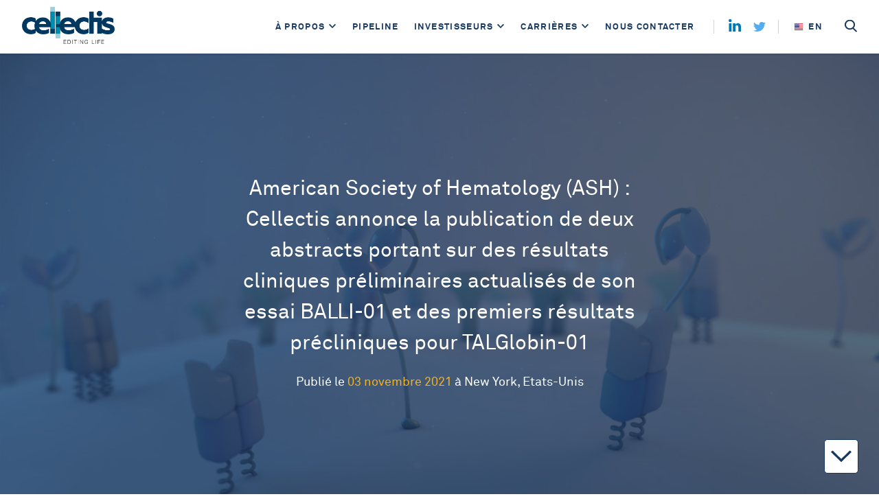

--- FILE ---
content_type: text/html; charset=UTF-8
request_url: https://www.cellectis.com/fr/press/american-society-of-hematology-ash-cellectis-annonce-la-publication-de-deux-abstracts-portant-sur-des-resultats-cliniques-preliminaires-actualises-de-son-essai-balli-01-et-des-premiers-resultats-precliniques-pour-talglobin-01
body_size: 10299
content:

		<!DOCTYPE html>
<html lang="en" class="modernizr-no-js ">
	<head>
		<meta http-equiv="X-UA-Compatible" content="IE=edge" />
		<meta charset="utf-8" />
		<link rel="preconnect" href="//ajax.googleapis.com" />
		<meta http-equiv="cleartype" content="on" />
		<meta name="viewport" content="width=device-width,initial-scale=1" />
		<meta name="msapplication-tap-highlight" content="no" />

		<title>American Society of Hematology (ASH) : Cellectis annonce la publication de deux abstracts portant sur  des résultats cliniques préliminaires actualisés de son essai BALLI-01  et des premiers résultats précliniques pour TALGlobin-01 | Cellectis</title>
<meta name='description' content='Cellectis is a clinical-stage biopharmaceutical company developing the Next-Generation CAR T-Cells to Cure Cancer.' />
<link rel='canonical' href='https://www.cellectis.com/fr/press/[base64]' />

<!-- Open Graph -->
<meta property="og:title" content="American Society of Hematology (ASH) : Cellectis annonce la publication de deux abstracts portant sur  des résultats cliniques préliminaires actualisés de son essai BALLI-01  et des premiers résultats précliniques pour TALGlobin-01 | Cellectis" />
<meta property="og:description" content="Cellectis is a clinical-stage biopharmaceutical company developing the Next-Generation CAR T-Cells to Cure Cancer." />
<meta property="og:type" content="Website" />
<meta property="og:url" content="https://www.cellectis.com/fr/press/[base64]" />
<meta property="og:image"  content="https://cellectis.com/uploads/images/VMPA9357_do.jpg" />

		<link rel="stylesheet" href="/dist/media/stylesheets/app-ee009fdc14.css" />

		<script data-cookieconsent="none">
			if (navigator.userAgent.indexOf('Trident') > -1) document.documentElement.classList.add('is-ie')
		</script>

		<script data-cookieconsent="none">!function(e,n,t){function r(e,n){return typeof e===n}function o(e){return e.replace(/([a-z])-([a-z])/g,function(e,n,t){return n+t.toUpperCase()}).replace(/^-/,"")}function i(e,n){return!!~(""+e).indexOf(n)}function s(){return"function"!=typeof n.createElement?n.createElement(arguments[0]):w?n.createElementNS.call(n,"http://www.w3.org/2000/svg",arguments[0]):n.createElement.apply(n,arguments)}function a(e,n){return function(){return e.apply(n,arguments)}}function l(e,n,t){var o;for(var i in e)if(e[i]in n)return!1===t?e[i]:(o=n[e[i]],r(o,"function")?a(o,t||n):o);return!1}function f(){var e=n.body;return e||(e=s(w?"svg":"body"),e.fake=!0),e}function u(e,t,r,o){var i,a,l,u,c="modernizr",p=s("div"),d=f();if(parseInt(r,10))for(;r--;)l=s("div"),l.id=o?o[r]:c+(r+1),p.appendChild(l);return i=s("style"),i.type="text/css",i.id="s"+c,(d.fake?d:p).appendChild(i),d.appendChild(p),i.styleSheet?i.styleSheet.cssText=e:i.appendChild(n.createTextNode(e)),p.id=c,d.fake&&(d.style.background="",d.style.overflow="hidden",u=S.style.overflow,S.style.overflow="hidden",S.appendChild(d)),a=t(p,e),d.fake?(d.parentNode.removeChild(d),S.style.overflow=u,S.offsetHeight):p.parentNode.removeChild(p),!!a}function c(e){return e.replace(/([A-Z])/g,function(e,n){return"-"+n.toLowerCase()}).replace(/^ms-/,"-ms-")}function p(n,t,r){var o;if("getComputedStyle"in e){o=getComputedStyle.call(e,n,t);var i=e.console;if(null!==o)r&&(o=o.getPropertyValue(r));else if(i){var s=i.error?"error":"log";i[s].call(i,"getComputedStyle returning null, its possible modernizr test results are inaccurate")}}else o=!t&&n.currentStyle&&n.currentStyle[r];return o}function d(n,r){var o=n.length;if("CSS"in e&&"supports"in e.CSS){for(;o--;)if(e.CSS.supports(c(n[o]),r))return!0;return!1}if("CSSSupportsRule"in e){for(var i=[];o--;)i.push("("+c(n[o])+":"+r+")");return i=i.join(" or "),u("@supports ("+i+") { #modernizr { position: absolute; } }",function(e){return"absolute"==p(e,null,"position")})}return t}function m(e,n,a,l){function f(){c&&(delete j.style,delete j.modElem)}if(l=!r(l,"undefined")&&l,!r(a,"undefined")){var u=d(e,a);if(!r(u,"undefined"))return u}for(var c,p,m,v,h,y=["modernizr","tspan","samp"];!j.style&&y.length;)c=!0,j.modElem=s(y.shift()),j.style=j.modElem.style;for(m=e.length,p=0;p<m;p++)if(v=e[p],h=j.style[v],i(v,"-")&&(v=o(v)),j.style[v]!==t){if(l||r(a,"undefined"))return f(),"pfx"!=n||v;try{j.style[v]=a}catch(e){}if(j.style[v]!=h)return f(),"pfx"!=n||v}return f(),!1}function v(e,n,t,o,i){var s=e.charAt(0).toUpperCase()+e.slice(1),a=(e+" "+b.join(s+" ")+s).split(" ");return r(n,"string")||r(n,"undefined")?m(a,n,o,i):(a=(e+" "+P.join(s+" ")+s).split(" "),l(a,n,t))}var h=[],y=[],g={_version:"3.4.0",_config:{classPrefix:"modernizr-",enableClasses:!0,enableJSClass:!0,usePrefixes:!0},_q:[],on:function(e,n){var t=this;setTimeout(function(){n(t[e])},0)},addTest:function(e,n,t){y.push({name:e,fn:n,options:t})},addAsyncTest:function(e){y.push({name:null,fn:e})}},C=function(){};C.prototype=g,C=new C;var S=n.documentElement,w="svg"===S.nodeName.toLowerCase(),x=g._config.usePrefixes?" -webkit- -moz- -o- -ms- ".split(" "):["",""];g._prefixes=x;var _="Moz O ms Webkit",b=g._config.usePrefixes?_.split(" "):[];g._cssomPrefixes=b;var z=function(n){var r,o=x.length,i=e.CSSRule;if(void 0===i)return t;if(!n)return!1;if(n=n.replace(/^@/,""),(r=n.replace(/-/g,"_").toUpperCase()+"_RULE")in i)return"@"+n;for(var s=0;s<o;s++){var a=x[s];if(a.toUpperCase()+"_"+r in i)return"@-"+a.toLowerCase()+"-"+n}return!1};g.atRule=z;var P=g._config.usePrefixes?_.toLowerCase().split(" "):[];g._domPrefixes=P;var T=g.testStyles=u;C.addTest("touchevents",function(){var t;if("ontouchstart"in e||e.DocumentTouch&&n instanceof DocumentTouch)t=!0;else{var r=["@media (",x.join("touch-enabled),("),"heartz",")","{#modernizr{top:9px;position:absolute}}"].join("");T(r,function(e){t=9===e.offsetTop})}return t});var E={elem:s("modernizr")};C._q.push(function(){delete E.elem});var j={style:E.elem.style};C._q.unshift(function(){delete j.style}),g.testAllProps=v;g.prefixed=function(e,n,t){return 0===e.indexOf("@")?z(e):(-1!=e.indexOf("-")&&(e=o(e)),n?v(e,n,t):v(e,"pfx"))};!function(){var e,n,t,o,i,s,a;for(var l in y)if(y.hasOwnProperty(l)){if(e=[],n=y[l],n.name&&(e.push(n.name.toLowerCase()),n.options&&n.options.aliases&&n.options.aliases.length))for(t=0;t<n.options.aliases.length;t++)e.push(n.options.aliases[t].toLowerCase());for(o=r(n.fn,"function")?n.fn():n.fn,i=0;i<e.length;i++)s=e[i],a=s.split("."),1===a.length?C[a[0]]=o:(!C[a[0]]||C[a[0]]instanceof Boolean||(C[a[0]]=new Boolean(C[a[0]])),C[a[0]][a[1]]=o),h.push((o?"":"no-")+a.join("-"))}}(),function(e){var n=S.className,t=C._config.classPrefix||"";if(w&&(n=n.baseVal),C._config.enableJSClass){var r=new RegExp("(^|\\s)"+t+"no-js(\\s|$)");n=n.replace(r,"$1"+t+"js$2")}C._config.enableClasses&&(n+=" "+t+e.join(" "+t),w?S.className.baseVal=n:S.className=n)}(h),delete g.addTest,delete g.addAsyncTest;for(var N=0;N<C._q.length;N++)C._q[N]();e.Modernizr=C}(window,document);</script>

		<script id="Cookiebot" src="https://consent.cookiebot.com/uc.js" data-cbid="bd059e9d-9cde-42e4-9323-efdd08ea1ca0" data-blockingmode="auto" type="text/javascript"></script>

		<!-- Google Analytics - Guilllaume 2017-06-16 -->
		<script>
  			(function(i,s,o,g,r,a,m){i['GoogleAnalyticsObject']=r;i[r]=i[r]||function(){
  			(i[r].q=i[r].q||[]).push(arguments)},i[r].l=1*new Date();a=s.createElement(o),
  			m=s.getElementsByTagName(o)[0];a.async=1;a.src=g;m.parentNode.insertBefore(a,m)
  			})(window,document,'script','https://www.google-analytics.com/analytics.js','ga');

  			ga('create', 'UA-101154537-1', 'auto');
  			ga('send', 'pageview');
		</script>

<!-- Google SEO - Guilllaume 2018-08-24 -->
<script type="application/ld+json">
{
"@context" : "http://schema.org",
"@type" : "Corporation",
"@id" : "http://www.cellectis.com",
"legalName" : "Cellectis SA",
"description" : "Cellectis is a French biopharmaceutical company. It develops genome-edited chimeric antigen receptor T-cell technologies for cancer immunotherapy. It has offices in Paris and New York City.",
"url" : "http://www.cellectis.com",
"address" : {
	"@type" : "PostalAddress",
	"addressLocality" : "Paris",
	"addressCountry" : "FR",
	"postalCode" : "75013",
	"streetAddress" : "8 rue de la Croix Jarry"
},
"logo" : "https://www.cellectis.com/uploads/images/logo-cellectis_rgb-claim.png",
"sameAs" : [
	"https://www.linkedin.com/company/cellectis",
	"https://twitter.com/cellectis",
	"https://www.linkedin.com/company/cellectis",
	"https://www.youtube.com/channel/UC0As7fVILl9HR4r1WelTP1Q"]
}		
</script>
	</head>
	<!--[if lte IE 11]>
	   <body class="ie">
	<![endif]-->
	<!--[if !IE]>-->
	   <body>
	<!--<![endif]-->
		<div class="breakpoint" id="breakpoint"></div>
		<div class="breakpoint-list" id="breakpoint-list"></div>
		<div class="fixedArrow js-scroll-down-indicator">
			<i class='icon icon--ui__chevron-down '>
            <svg tabindex='-1' focusable='false'><use xlink:href='/media/images/sprites/ui.svg?v=1694074382#chevron-down' xmlns:xlink='http://www.w3.org/1999/xlink'></use></svg>
            
        </i>
		</div>

		<div class="page">
			<header class="page__header bar bar--top" id="page-header">
				<div class="row row--no-max-width row--full">
					<div class="columns">
						<nav class="nav js-nav" role="navigation" arial-label="Navigation">
							<a class="nav__logo logo" href="/en" aria-label="Home">
								<img src="/uploads/images/logo-cellectis_rgb-claim.png" alt="">
							</a>

							<button class="nav__menu__toggle js-nav-trigger" aria-expanded="false" aria-controls="nav-menu" type="button">
								<div class="nav__menu__toggle__inner">
									<div class="nav__menu__icon"></div>
								</div>
							</button>

							<div class="nav__inner">
								
								
								<ul class="js-nav-content nav__list" id="nav-menu">
									<li class="js-nav-item nav__item nav__item--dropdown js-nav-dropdown">
										<a class="nav__link" href="https://www.cellectis.com/fr/investisseur/gouvernance/" id="nav-link-1">À Propos</a>
										<button class="js-nav-dropdown-toggle nav__dropdown-toggle" type="button" aria-label="Open" aria-expanded="false" aria-controls="nav-dropdown-1" aria-labelledby="nav-link-1">
											<svg focusable="false" aria-hidden="true" xmlns="http://www.w3.org/2000/svg" width="10" height="10" viewbox="0 0 24 24">
												<path fill="currentColor" d="M0 7.33l2.829-2.83 9.175 9.339 9.167-9.339 2.829 2.83-11.996 12.17z"/>
											</svg>
										</button>
										<div class="js-nav-dropdown-content nav__dropdown nav__triangle" id="nav-dropdown-1">
											<ul class="nav__dropdown__inner">
												<li class="nav__dropdown__item">
													<a class="nav__dropdown__link" href="https://www.cellectis.com/fr/investisseur/gouvernance/">
														Gouvernance
													</a>
												</li>
											</ul>
										</div>
									</li>

									<li class="js-nav-item nav__item">
										<a class="nav__link" href="/en/products/product-candidates/" id="nav-link-3">Pipeline</a>
									</li>
									<li class="js-nav-item nav__item nav__item--dropdown js-nav-dropdown">
										<a class="nav__link" href="https://www.cellectis.com/fr/investisseur/" id="nav-link-4">Investisseurs</a>
										<button class="js-nav-dropdown-toggle nav__dropdown-toggle" type="button" aria-label="Open" aria-expanded="false" aria-controls="nav-dropdown-4" aria-labelledby="nav-link-4">
											<svg focusable="false" aria-hidden="true" xmlns="http://www.w3.org/2000/svg" width="10" height="10" viewbox="0 0 24 24">
												<path fill="currentColor" d="M0 7.33l2.829-2.83 9.175 9.339 9.167-9.339 2.829 2.83-11.996 12.17z"/>
											</svg>
										</button>
										<div class="js-nav-dropdown-content nav__dropdown" id="nav-dropdown-1">
											<ul class="nav__dropdown__inner">
												<li class="nav__dropdown__item">
													<a class="nav__dropdown__link" href="https://www.cellectis.com/fr/investisseur/press-releases/">
														Communiqués de presse
													</a>
												</li>
												<li class="nav__dropdown__item">
													<a class="nav__dropdown__link" href="https://www.cellectis.com/fr/investisseur/corporate-presentations/">
														Présentation corporate &amp; Rapport ESG
													</a>
												</li>
												<li class="nav__dropdown__item">
													<a class="nav__dropdown__link" href="https://www.cellectis.com/fr/investisseur/presentations-scientifiques/">
														Présentations scientifiques
													</a>
												</li>
												<li class="nav__dropdown__item">
													<a class="nav__dropdown__link" href="https://www.cellectis.com/fr/investisseur/publications-scientifiques/">
														Publications scientifiques
													</a>
												</li>
												<li class="nav__dropdown__item">
													<a class="nav__dropdown__link" href="https://www.cellectis.com/fr/investisseur/evenements-et-webcasts/">
														Événements &amp; webcasts
													</a>
												</li>
												<li class="nav__dropdown__item">
													<a class="nav__dropdown__link" href="https://www.cellectis.com/fr/investisseur/information-sur-le-cours-de-bourse/">
														Informations sur le cours de bourse
													</a>
												</li>
												<li class="nav__dropdown__item js-nav-item-children">
													<button class="nav__dropdown__link js-nav-children-link" type="button" aria-expanded="false" aria-controls="nav-dropdown-4-1">
														Gouvernance
														<svg focusable="false" aria-hidden="true" xmlns="http://www.w3.org/2000/svg" width="10" height="10" viewBox="0 0 24 24"><path fill="currentColor" d="M0 7.33l2.829-2.83 9.175 9.339 9.167-9.339 2.829 2.83-11.996 12.17z"></path></svg>
													</button>
													<ul class="nav__dropdown__children" id="nav-dropdown-4-1">
														<li class="nav__dropdown__item nav__dropdown__child">
															<a class="nav__dropdown__link" href="https://www.cellectis.com/fr/investisseur/statuts-et-procedures/">Statuts et procédures</a>
														</li>
														<li class="nav__dropdown__item nav__dropdown__child">
															<a class="nav__dropdown__link" href="https://www.cellectis.com/fr/investisseur/assemblees-generales/">Assemblées générales</a>
														</li>
													</ul>
												</li>
												<li class="nav__dropdown__item">
													<a class="nav__dropdown__link" href="https://www.cellectis.com/fr/investisseur/sec-filing/">
														SEC Filings
													</a>
												</li>
												<li class="nav__dropdown__item js-nav-item-children">
													<button class="nav__dropdown__link js-nav-children-link" type="button" aria-expanded="false" aria-controls="nav-dropdown-4-2">
														Contacts
														<svg focusable="false" aria-hidden="true" xmlns="http://www.w3.org/2000/svg" width="10" height="10" viewBox="0 0 24 24"><path fill="currentColor" d="M0 7.33l2.829-2.83 9.175 9.339 9.167-9.339 2.829 2.83-11.996 12.17z"></path></svg>
													</button>
													<ul class="nav__dropdown__children" id="nav-dropdown-4-2">
														<li class="nav__dropdown__item nav__dropdown__child">
															<a class="nav__dropdown__link" href="https://www.cellectis.com/fr/investisseur/faqs/">FAQ</a>
														</li>
														<li class="nav__dropdown__item nav__dropdown__child">
															<a class="nav__dropdown__link" href="/en/contact/">Demandes investisseurs</a>
														</li>
													</ul>
												</li>
											</ul>
										</div>
									</li>
									<li class="js-nav-item nav__item nav__item--dropdown js-nav-dropdown">
										<a class="nav__link" href="https://www.cellectis.com/fr/carrieres/" id="nav-link-5">Carrières</a>
										<button class="js-nav-dropdown-toggle nav__dropdown-toggle" type="button" aria-label="Open" aria-expanded="false" aria-controls="nav-dropdown-5" aria-labelledby="nav-link-5">
											<svg focusable="false" aria-hidden="true" xmlns="http://www.w3.org/2000/svg" width="10" height="10" viewbox="0 0 24 24">
												<path fill="currentColor" d="M0 7.33l2.829-2.83 9.175 9.339 9.167-9.339 2.829 2.83-11.996 12.17z"/>
											</svg>
										</button>
										<div class="js-nav-dropdown-content nav__dropdown" id="nav-dropdown-1">
											<ul class="nav__dropdown__inner">
												<li class="nav__dropdown__item">
													<a class="nav__dropdown__link" href="https://www.cellectis.com/fr/carrieres/">
														Notre culture
													</a>
												</li>
												<li class="nav__dropdown__item">
													<a class="nav__dropdown__link" href="https://fa-etsl-saasfaprod1.fa.ocs.oraclecloud.com/hcmUI/CandidateExperience/fr/sites/CX_1" target="_blank" rel="noopener noreferrer">
														Offres d'emplois
													</a>
												</li>
											</ul>
										</div>
									</li>
									<li class="js-nav-item nav__item">
										<a class="nav__link" href="https://www.cellectis.com/fr/contactez-nous/">Nous contacter</a>
									</li>
								</ul>
								

								<div class="nav__share share">
									<a class="share__linkedin share__item" target="_blank" href="https://www.linkedin.com/company/cellectis" rel="noopener">
										<i class='icon icon--ui__linkedin '>
            <svg tabindex='-1' focusable='false'><use xlink:href='/media/images/sprites/ui.svg?v=1694074382#linkedin' xmlns:xlink='http://www.w3.org/1999/xlink'></use></svg>
            
        </i>
									</a>
									<a class="share__twitter share__item" target="_blank" href="https://twitter.com/cellectis?lang=fr" rel="noopener">
										<i class='icon icon--ui__twitter '>
            <svg tabindex='-1' focusable='false'><use xlink:href='/media/images/sprites/ui.svg?v=1694074382#twitter' xmlns:xlink='http://www.w3.org/1999/xlink'></use></svg>
            
        </i>
									</a>
								</div>
								<div class="nav__lang">
								 
									<a class="language nav__link-language" href="https://www.cellectis.com/index.php?ACT=26&amp;lang=en">
													<img class="graphic" width="14" height="10" src="/media/images/flag-en.png?v=1492678778" alt="" />
													en
												</a>
										
								
								</div>
								<form class="search js-search" result_page="/search/results" method="post" action="https://www.cellectis.com/fr/"  >
<div class='hiddenFields'>
<input type="hidden" name="params" value="eyJyZXN1bHRfcGFnZSI6Ilwvc2VhcmNoXC9yZXN1bHRzIn0" />
<input type="hidden" name="ACT" value="28" />
<input type="hidden" name="site_id" value="1" />
<input type="hidden" name="csrf_token" value="e71514a261facfb57168c575b27ca6464137ad59" />
</div>


									<div class="search__inner js-search-inner">
										<input
											class="search__input js-search-input"
											id="keywords"
											name="keywords"
											placeholder="Saisissez votre recherche&hellip;"
											type="search"
											minlength="3"
											autocomplete="off"
											required
										/>
									</div>

									<button class="search__trigger js-search-trigger" type="submit">
										<i class="icon icon--ui__search">
											<svg tabindex='-1' focusable='false'><use xlink:href="/media/images/sprites/ui.svg?v=1694074382#search" xmlns:xlink="http://www.w3.org/1999/xlink"></use></svg>
										</i>
									</button>

									<button class="search__close theme--midnight-blue js-search-close" type="button" tabindex="-1">
										<i class="icon icon--ui__cross">
											<svg tabindex='-1' focusable='false'><use xlink:href="/media/images/sprites/ui.svg?v=1694074382#cross" xmlns:xlink="http://www.w3.org/1999/xlink"></use></svg>
										</i>
									</button>
								</form>
							</div>
						</nav>
					</div>
				</div>
			</header>

			<main class="page__content" id="page-content">
				

		<div class="billboard billboard--center theme--midnight-blue">
			<div class="billboard__padding">
				<div class="billboard__background billboard__background--overlay" style="background-image: url('/template_content/video-screenshot.jpg');"></div>
				<div class="row">
					<div class="large-6 large-centered columns">
						<div class="billboard__content">
							<h1 class="billboard__heading heading--medium heading--regular">American Society of Hematology (ASH) : Cellectis annonce la publication de deux abstracts portant sur  des résultats cliniques préliminaires actualisés de son essai BALLI-01  et des premiers résultats précliniques pour TALGlobin-01</h1>

							<h2 class="heading--xxsmall heading--regular billboard__subheading">
								Publié le
								
									<span class="type--yellow">
										03 novembre 2021
									</span>
								
								 à New York, Etats-Unis
							</h2>
						</div>
					</div>
				</div>
			</div>
		</div>

		<a href="https://www.cellectis.com/fr/presse/" class="post__previous js-back" data-back-allow='["https://www.cellectis.com/fr/presse/", "https://www.cellectis.com/fr/investisseur/", "https://www.cellectis.com/fr/investisseur/press-releases/"]'>
			<i class='icon icon--ui__arrow-left '>
            <svg tabindex='-1' focusable='false'><use xlink:href='/media/images/sprites/ui.svg?v=1694074382#arrow-left' xmlns:xlink='http://www.w3.org/1999/xlink'></use></svg>
            
        </i> Retour à la liste
		</a>

		<div class=" row">
			<div class="ut-pad-medium ut-marg-b-large post fmt columns large-8 small-12 small-centered">
	        	<p>Le 4 novembre, 2021 - New York - Cellectis S.A. (NASDAQ : CLLS &ndash; EURONEXT GROWTH : ALCLS) (la &laquo; Soci&eacute;t&eacute; &raquo;), une soci&eacute;t&eacute; d&rsquo;&eacute;dition du g&eacute;nome sp&eacute;cialis&eacute;e dans les essais en immuno-oncologie en phase clinique utilisant des cellules T allog&eacute;niques &agrave; r&eacute;cepteur d&rsquo;antig&egrave;ne chim&eacute;rique (CAR) et des essais de th&eacute;rapie g&eacute;nique pour les maladies g&eacute;n&eacute;tiques, a annonc&eacute; aujourd&#39;hui la publication de deux abstracts, qui seront pr&eacute;sent&eacute;s lors du 63e congr&egrave;s annuel de l&#39;American Society of Hematology (ASH) qui se tiendra du 11 au 14 d&eacute;cembre 2021. La Soci&eacute;t&eacute; pr&eacute;sentera des donn&eacute;es pr&eacute;liminaires actualis&eacute;es de son essai clinique BALLI-01 chez les patients atteints de leuc&eacute;mie lymphoblastique aigu&euml; &agrave; cellules B en rechute ou r&eacute;fractaire, ainsi que des donn&eacute;es pr&eacute;cliniques de son produit candidat TALGlobin01, pour le traitement des patients atteints de la dr&eacute;panocytose HbSS (SCD).</p>

<p>"L&#39;ann&eacute;e 2021 a &eacute;t&eacute; intense et productive pour Cellectis, avec un avancement notable dans nos essais cliniques et pr&eacute;cliniques. Cellectis d&eacute;veloppe l&#39;un des portefeuilles de CAR-T allog&eacute;niques le plus solide et nous sommes fiers de partager des donn&eacute;es pr&eacute;liminaires suppl&eacute;mentaires de notre essai clinique BALLI-01, &eacute;valuant un de ses produits candidats phares, UCART22, pour les patients atteints de leuc&eacute;mie lymphoblastique aigu&euml; &agrave; cellules B en rechute ou r&eacute;fractaire (r/r LLA), pour lesquels le besoin de traitements s&ucirc;rs et efficaces est toujours urgent. Nous sommes &eacute;galement fiers de pr&eacute;senter les premi&egrave;res donn&eacute;es pr&eacute;cliniques du principal produit candidat TALGlobin01 de notre plateforme .HEAL, qui d&eacute;montrent que les TALEN&reg; pourraient &ecirc;tre sp&eacute;cifiques et efficaces pour corriger la mutation de la b&ecirc;ta-globine &agrave; l&rsquo;origine du d&eacute;veloppement de la dr&eacute;panocytose", a d&eacute;clar&eacute; Carrie Brownstein, MD, directrice m&eacute;dical de Cellectis.</p>

<p><strong>Pr&eacute;sentation des posters Cellectis &agrave; l&rsquo;American Society of Hematology (ASH) :</strong></p>

<p><strong>Essai clinique BALLI-01, &eacute;valuant le produit candidat UCART22 pour les patients atteints de LLA &agrave; cellules B en rechute ou r&eacute;fractaire</strong></p>

<p>L&#39;abstract pr&eacute;sente des r&eacute;sultats pr&eacute;liminaires actualis&eacute;s de l&#39;essai clinique de Phase 1 &agrave; escalade de doses, BALLI-01, chez les patients atteints de LLA en rechute ou r&eacute;fractaire. Les r&eacute;sultats portent sur la premi&egrave;re cohorte de patients ayant re&ccedil;u UCART22 apr&egrave;s un r&eacute;gime de lymphod&eacute;pl&eacute;tion &agrave; base de fludarabine, cyclophosphamide et alemtuzumab (FCA). Les donn&eacute;es montrent que le nouveau r&eacute;gime de lymphod&eacute;pl&eacute;tion bas&eacute; sur l&#39;ajout d&#39;alemtuzumab aux agents lymphod&eacute;pl&eacute;tants fludarabine et cyclophosphamide pr&eacute;c&eacute;demment utilis&eacute;es a &eacute;t&eacute; bien tol&eacute;r&eacute;, a approfondi la d&eacute;pl&eacute;tion des cellules T de l&#39;h&ocirc;te et a favoris&eacute; l&#39;expansion et la persistance des cellules CAR-T.</p>

<p>UCART22 est un produit &agrave; base de cellules T allog&eacute;niques ing&eacute;ni&eacute;r&eacute;es, fabriqu&eacute; &agrave; partir de cellules de donneurs sains. Les cellules T sont transduites &agrave; l&#39;aide d&#39;un vecteur lentiviral pour exprimer le r&eacute;cepteur antig&eacute;nique chim&eacute;rique (CAR) anti-CD22 et sont modifi&eacute;es pour inactiver les g&egrave;nes TRAC et CD52 afin de minimiser le risque d&rsquo;attaque du greffon contre l&#39;h&ocirc;te (GvHD) et de permettre l&#39;utilisation de m&eacute;dicaments (tel que l&rsquo;alemtuzumab) dirig&eacute;s contre CD52 pour la lymphod&eacute;pl&eacute;tion.</p>

<p>Ces donn&eacute;es sont encourageantes et supporte la poursuite du recrutement de patients pour cet essai clinique. Des donn&eacute;es suppl&eacute;mentaires seront pr&eacute;sent&eacute;es lors du congr&egrave;s.</p>

<p><u><strong>D&eacute;tails de la pr&eacute;sentation :</strong></u></p>

<p>Nom de la session : 704, cellular immunotherapies, Clinical Poster I<br />
Num&eacute;ro d&rsquo;abstract : 1746<br />
Titre : Preliminary Results from the Flu/Cy/Alemtuzumab Arm of the Phase I BALLI-01 Trial of UCART22, an Anti-CD22 Allogeneic CAR-T Cell Product, in Adult Patients with Relapsed or Refractory (R/R) CD22+ B-Cell Acute Lymphoblastic Leukemia (B-ALL)<br />
Pr&eacute;sentateur : Jain Nitin, MD, The University of Texas MD Anderson Cancer Center, Department of Leukemia, Houston, TX<br />
Date et heure de la session : le 11 d&eacute;cembre 2021, 17h30-19h30, heure de New York, Georgia World Congress Center, Hall B5</p>

<p><strong>TALGlobin01, une th&eacute;rapie autologue ex vivo &agrave; base de cellules souches h&eacute;matopo&iuml;&eacute;tiques CD34+ &eacute;dit&eacute;es par TALEN&reg; pour le traitement de la dr&eacute;panocytose (SCD)</strong></p>

<p>La dr&eacute;panocytose (SCD) est une maladie h&eacute;r&eacute;ditaire courante qui r&eacute;sulte d&#39;une mutation unique au niveau du g&egrave;ne HBB.</p>

<p>TALGlobin01 est une th&eacute;rapie g&eacute;nique autologue con&ccedil;ue pour corriger la mutation du g&egrave;ne HBB d&eacute;fectueux et restaurer la production d&#39;h&eacute;moglobine (HbA). TALGlobin01 est un produit de th&eacute;rapie g&eacute;nique &agrave; base de cellules autologues, con&ccedil;u pour r&eacute;parer la mutation du g&egrave;ne de la b-globine (HBB) et r&eacute;tablir ensuite la production d&#39;h&eacute;moglobine A dans la dr&eacute;panocytose HBSS.</p>

<p>Les donn&eacute;es qui seront pr&eacute;sent&eacute;es sont la premi&egrave;re d&eacute;monstration que l&#39;ing&eacute;nierie bas&eacute;e sur TALEN&reg; pourrait &ecirc;tre utilis&eacute;e pour corriger la mutation du g&egrave;ne de la b&ecirc;ta-globine des cellules souches et prog&eacute;nitrices h&eacute;matopo&iuml;&eacute;tiques d&eacute;riv&eacute;es de patients atteints de dr&eacute;panocytose homozygote. Les donn&eacute;es ont montr&eacute; un niveau &eacute;lev&eacute; d&#39;expression de l&#39;h&eacute;moglobine A, la r&eacute;version du ph&eacute;notype de la dr&eacute;panocytose, la capacit&eacute; des cellules &eacute;dit&eacute;es par TALGlobin01 &agrave; se greffer in vivo, et un faible niveau de clivage hors cible. Collectivement, les donn&eacute;es d&eacute;montrent la grande efficacit&eacute; et la s&eacute;curit&eacute; du traitement TALEN&reg; dans les HSPC et le positionnent comme la meilleure technologie d&#39;&eacute;dition du g&eacute;nome de sa cat&eacute;gorie pour le d&eacute;veloppement de produits de th&eacute;rapie g&eacute;nique.</p>

<p><u><strong>D&eacute;tails de la pr&eacute;sentation :</strong></u><br />
Nom de la session : 801, Gene therapies Poster I<br />
Num&eacute;ro d&rsquo;abstract: 1856<br />
Titre: Pre-clinical development of a highly efficient TALEN&reg;-based correction of &beta;-globin gene in patient-derived hematopoietic stem and progenitor cells (HSPCs) to treat sickle cell disease<br />
Pr&eacute;sentateur : Julien Valton, PhD, Vice President Gene Therapy, Cellectis<br />
Date et heure de la session : le 11 d&eacute;cembre 2021, 17h30-19h30, heure de New York, Georgia World Congress Center, Hall B5Dec 11, 2021, 5:30-7:30PM ET, Georgia World Congress Center, Hall B5</p>

<p>Les abstracts de l&rsquo;American Society of Hematology 2021 (ASH) sont disponibles sur le site Internet : <a href="http://www.hematology.org">www.hematology.org</a></p>

	        	
					<div class="ut-align-center post__download">
						<a href="/uploads/files/2021101_ASH_press_release_FRENCH_PW_CLEAN_.pdf" download class="button button--outline">
							Télécharger le PDF
						</a>
					</div>
	        	
			</div>
		</div>
	
				
		
			<aside class="billboard billboard--center billboard--divide theme--bondi-blue-tint-light">
	<div class="row">
		<div class="medium-10 large-7 medium-centered columns">
			<div class="billboard__content">
				
					<h1 class="billboard__heading heading--xmedium">Contact Presse</h1>
				
				
					<p class="billboard__subheading heading--xsmall heading--regular">Contact Pour toute question ou demande d'informations</p>
				
				 
					<a class="billboard__action button button--contrast"
					
						href="https://www.cellectis.com/fr/contactez-nous/"
					
					>Contactez-nous</a>
				
			</div>
		</div>
	</div>
</aside>
		
	
			</main> <!-- /.page__content -->

			<script async data-cookieconsent="none">
				(function(d) {
					var header = d.getElementById('page-header');
					var content = d.getElementById('page-content');
					var resize = function() {
						content.style.paddingTop = header.offsetHeight + 'px';
					};

					resize();
					window.addEventListener('resize', resize);
				}(document));
			</script>

			<aside class="page__footer bar bar--bottom">
				<div class="row row--no-max-width">
					<div class="columns">
						<nav class="nav">
							<ul class="nav__list">
								
									<li class="nav__item">
													<a class="nav__link " href="https://www.cellectis.com/fr/mentions-legale/">Mentions légales</a>
												</li><li class="nav__item">
													<a class="nav__link " href="https://www.cellectis.com/fr/contactez-nous/">Contact</a>
												</li><li class="nav__item">
													<a class="nav__link " href="https://www.cellectis.com/fr/regles-de-la-communaute/">Règles de la communauté</a>
												</li>
								
							</ul>

							<div class="nav__share share">
								<a class="share__linkedin share__item" target="_blank" href="https://www.linkedin.com/company/cellectis" rel="noopener">
									<i class='icon icon--ui__linkedin '>
            <svg tabindex='-1' focusable='false'><use xlink:href='/media/images/sprites/ui.svg?v=1694074382#linkedin' xmlns:xlink='http://www.w3.org/1999/xlink'></use></svg>
            
        </i>
								</a>
								<a class="share__twitter share__item" target="_blank" href="https://twitter.com/cellectis?lang=fr" rel="noopener">
									<i class='icon icon--ui__twitter '>
            <svg tabindex='-1' focusable='false'><use xlink:href='/media/images/sprites/ui.svg?v=1694074382#twitter' xmlns:xlink='http://www.w3.org/1999/xlink'></use></svg>
            
        </i>
								</a>
								<a class="share__rss share__item" target="_blank" href="https://www.cellectis.com/fr/rss/" rel="noopener">
									<i class='icon icon--ui__rss '>
            <svg tabindex='-1' focusable='false'><use xlink:href='/media/images/sprites/ui.svg?v=1694074382#rss' xmlns:xlink='http://www.w3.org/1999/xlink'></use></svg>
            
        </i>
								</a>
							</div>
						</nav>
					</div>
				</div>
			</aside>
		</div> <!-- /.page -->

		<aside class="modal popout" id="modal">
			<button class="modal__close button button--contrast-highlight" type="button">
				<i class='icon icon--ui__cross '>
            <svg tabindex='-1' focusable='false'><use xlink:href='/media/images/sprites/ui.svg?v=1694074382#cross' xmlns:xlink='http://www.w3.org/1999/xlink'></use></svg>
            
        </i>
			</button>
			<div class="modal__content popout__content js-popout-content">
				<span class="modal__loader">
					
						Chargement…
					
				</span>
			</div>
		</aside>

		<script async src="/dist/media/javascripts/svg4everybody-a3b8437a18.js" data-cookieconsent="none"></script>
		<script defer src="//ajax.googleapis.com/ajax/libs/jquery/3.1.1/jquery.min.js" data-cookieconsent="none"></script>
		<script defer data-cookieconsent="none">window.jQuery || document.write('<script src="/dist/media/javascripts/jquery-c1d434a202.js" data-cookieconsent="none"><\/script>')</script>
		<script defer src="https://tools.euroland.com/tools/common/eurolandiframeautoheight/eurolandtoolsintegrationobject.js"></script>
		<script defer src="/dist/media/javascripts/app-e6a35e01d5.js" data-cookieconsent="none"></script>

		
		<script type="text/javascript">
			_linkedin_partner_id = "551721";
			window._linkedin_data_partner_ids = window._linkedin_data_partner_ids || [];
			window._linkedin_data_partner_ids.push(_linkedin_partner_id);
		</script>
		<script type="text/javascript">
			(function(){var s = document.getElementsByTagName("script")[0];
			var b = document.createElement("script");
			b.type = "text/javascript";b.async = true;
			b.src = "https://snap.licdn.com/li.lms-analytics/insight.min.js";
			s.parentNode.insertBefore(b, s);})();
		</script>
		<noscript>
			<img height="1" width="1" style="display:none;" alt="" src="https://dc.ads.linkedin.com/collect/?pid=551721&fmt=gif" />
		</noscript>
	</body>
	<!--test -->
</html>


	
	


	
	



--- FILE ---
content_type: text/css
request_url: https://www.cellectis.com/dist/media/stylesheets/app-ee009fdc14.css
body_size: 45147
content:
/*! normalize.css v4.1.1 | MIT License | github.com/necolas/normalize.css */
html{font-family:sans-serif;-ms-text-size-adjust:100%;-webkit-text-size-adjust:100%}body{margin:0}article,aside,details,figcaption,figure,footer,header,main,menu,nav,section,summary{display:block}audio,canvas,progress,video{display:inline-block}audio:not([controls]){display:none;height:0}progress{vertical-align:baseline}template,[hidden]{display:none}a{background-color:transparent;-webkit-text-decoration-skip:objects}a:active,a:hover{outline-width:0}abbr[title]{border-bottom:none;text-decoration:underline;text-decoration:underline dotted}b,strong{font-weight:inherit}b,strong{font-weight:bolder}dfn{font-style:italic}h1{font-size:2em;margin:.67em 0}mark{background-color:#ff0;color:#000}small{font-size:80%}sub,sup{font-size:75%;line-height:0;position:relative;vertical-align:baseline}sub{bottom:-.25em}sup{top:-.5em}img{border-style:none}svg:not(:root){overflow:hidden}code,kbd,pre,samp{font-family:monospace,monospace;font-size:1em}figure{margin:1em 40Px}hr{-moz-box-sizing:content-box;box-sizing:content-box;height:0;overflow:visible}button,input,select,textarea{font:inherit;margin:0}optgroup{font-weight:700}button,input{overflow:visible}button,select{text-transform:none}button,html [type=button],[type=reset],[type=submit]{-webkit-appearance:button}button::-moz-focus-inner,[type=button]::-moz-focus-inner,[type=reset]::-moz-focus-inner,[type=submit]::-moz-focus-inner{border-style:none;padding:0}button:-moz-focusring,[type=button]:-moz-focusring,[type=reset]:-moz-focusring,[type=submit]:-moz-focusring{outline:1Px dotted ButtonText}fieldset{border:1Px solid silver;margin:0 2Px;padding:.35em .625em .75em}legend{-moz-box-sizing:border-box;box-sizing:border-box;color:inherit;display:table;max-width:100%;padding:0;white-space:normal}textarea{overflow:auto}[type=checkbox],[type=radio]{-moz-box-sizing:border-box;box-sizing:border-box;padding:0}[type=number]::-webkit-inner-spin-button,[type=number]::-webkit-outer-spin-button{height:auto}[type=search]{-webkit-appearance:textfield;outline-offset:-2Px}[type=search]::-webkit-search-cancel-button,[type=search]::-webkit-search-decoration{-webkit-appearance:none}::-webkit-input-placeholder{color:inherit;opacity:.54}::-webkit-file-upload-button{-webkit-appearance:button;font:inherit}*,::before,::after{-moz-box-sizing:border-box;box-sizing:border-box}a{text-decoration:none}blockquote,dl,dd,h1,h2,h3,h4,h5,h6,figure,p,pre{margin:0}button{padding:0;background:0 0;border:0;text-align:inherit;-webkit-appearance:none;-moz-appearance:none;appearance:none;border-radius:0}button:focus{outline:1px dotted;outline:.3571428571rem auto -webkit-focus-ring-color}fieldset{padding:0;margin:0;border:0}iframe{border:0}ol,ul{padding:0;margin:0;list-style:none}address{font-style:normal}[tabindex='-1']:focus{outline:0!important}abbr,acronym,blockquote,code,dir,kbd,listing,plaintext,q,samp,tt,var,xmp{-webkit-hyphens:none;-moz-hyphens:none;-ms-hyphens:none;hyphens:none}.modernizr-touchevents select,.modernizr-touchevents input,.modernizr-touchevents textarea{font-size:16Px!important}:focus{outline:1px dotted;outline:.3571428571rem auto -webkit-focus-ring-color}.js-focus-visible :focus:not(.focus-visible){outline:0}@font-face{font-family:"Akkurat";font-style:normal;font-weight:300;font-display:swap;src:url(/media/fonts/akkurat-light-webfont.woff2) format("woff2"),url(/media/fonts/akkurat-light-webfont.woff) format("woff")}@font-face{font-family:"Akkurat";font-style:normal;font-weight:400;font-display:swap;src:url(/media/fonts/akkurat-webfont.woff2) format("woff2"),url(/media/fonts/akkurat-webfont.woff) format("woff")}@font-face{font-family:"Akkurat";font-style:normal;font-weight:700;font-display:swap;src:url(/media/fonts/akkurat-bold-webfont.woff2) format("woff2"),url(/media/fonts/akkurat-bold-webfont.woff) format("woff")}.visually-hidden{position:absolute;width:1Px;height:1Px;padding:0;margin:-1Px;overflow:hidden;clip:rect(0 0 0 0);border:0}body::before,body::after{display:none}@media only screen and (min-width:0){body::before{content:"small"}}@media only screen and (min-width:640px){body::before{content:"small medium"}}@media only screen and (min-width:1024px){body::before{content:"small medium large"}}@media only screen and (min-width:1280px){body::before{content:"small medium large xlarge"}}@media only screen and (min-width:1440px){body::before{content:"small medium large xlarge xxlarge"}}body::after{content:"small medium large xlarge xxlarge"}.row{max-width:91.4285714286rem;margin-left:auto;margin-right:auto}.row::before,.row::after{content:' ';display:table}.row::after{clear:both}.row.collapse>.column,.row.collapse>.columns{padding-left:0;padding-right:0}.row .row{max-width:none;margin-left:-1rem;margin-right:-1rem}.row .row.collapse{margin-left:0;margin-right:0}.row.expanded{max-width:none}.row.expanded .row{margin-left:auto;margin-right:auto}.column,.columns{width:100%;float:left;padding-left:1rem;padding-right:1rem}.column:last-child:not(:first-child),.columns:last-child:not(:first-child){float:right}.column.end:last-child:last-child,.end.columns:last-child:last-child{float:left}.column.row.row,.row.row.columns{float:none}.row .column.row.row,.row .row.row.columns{padding-left:0;padding-right:0;margin-left:0;margin-right:0}.small-1{width:8.3333333333%}.small-push-1{position:relative;left:8.3333333333%}.small-pull-1{position:relative;left:-8.3333333333%}.small-offset-0{margin-left:0}.small-2{width:16.6666666667%}.small-push-2{position:relative;left:16.6666666667%}.small-pull-2{position:relative;left:-16.6666666667%}.small-offset-1{margin-left:8.3333333333%}.small-3{width:25%}.small-push-3{position:relative;left:25%}.small-pull-3{position:relative;left:-25%}.small-offset-2{margin-left:16.6666666667%}.small-4{width:33.3333333333%}.small-push-4{position:relative;left:33.3333333333%}.small-pull-4{position:relative;left:-33.3333333333%}.small-offset-3{margin-left:25%}.small-5{width:41.6666666667%}.small-push-5{position:relative;left:41.6666666667%}.small-pull-5{position:relative;left:-41.6666666667%}.small-offset-4{margin-left:33.3333333333%}.small-6{width:50%}.small-push-6{position:relative;left:50%}.small-pull-6{position:relative;left:-50%}.small-offset-5{margin-left:41.6666666667%}.small-7{width:58.3333333333%}.small-push-7{position:relative;left:58.3333333333%}.small-pull-7{position:relative;left:-58.3333333333%}.small-offset-6{margin-left:50%}.small-8{width:66.6666666667%}.small-push-8{position:relative;left:66.6666666667%}.small-pull-8{position:relative;left:-66.6666666667%}.small-offset-7{margin-left:58.3333333333%}.small-9{width:75%}.small-push-9{position:relative;left:75%}.small-pull-9{position:relative;left:-75%}.small-offset-8{margin-left:66.6666666667%}.small-10{width:83.3333333333%}.small-push-10{position:relative;left:83.3333333333%}.small-pull-10{position:relative;left:-83.3333333333%}.small-offset-9{margin-left:75%}.small-11{width:91.6666666667%}.small-push-11{position:relative;left:91.6666666667%}.small-pull-11{position:relative;left:-91.6666666667%}.small-offset-10{margin-left:83.3333333333%}.small-12{width:100%}.small-offset-11{margin-left:91.6666666667%}.small-up-1>.column,.small-up-1>.columns{width:100%;float:left}.small-up-1>.column:nth-of-type(n),.small-up-1>.columns:nth-of-type(n){clear:none}.small-up-1>.column:nth-of-type(n+1),.small-up-1>.columns:nth-of-type(n+1){clear:both}.small-up-1>.column:last-child,.small-up-1>.columns:last-child{float:left}.small-up-2>.column,.small-up-2>.columns{width:50%;float:left}.small-up-2>.column:nth-of-type(n),.small-up-2>.columns:nth-of-type(n){clear:none}.small-up-2>.column:nth-of-type(2n+1),.small-up-2>.columns:nth-of-type(2n+1){clear:both}.small-up-2>.column:last-child,.small-up-2>.columns:last-child{float:left}.small-up-3>.column,.small-up-3>.columns{width:33.3333333333%;float:left}.small-up-3>.column:nth-of-type(n),.small-up-3>.columns:nth-of-type(n){clear:none}.small-up-3>.column:nth-of-type(3n+1),.small-up-3>.columns:nth-of-type(3n+1){clear:both}.small-up-3>.column:last-child,.small-up-3>.columns:last-child{float:left}.small-up-4>.column,.small-up-4>.columns{width:25%;float:left}.small-up-4>.column:nth-of-type(n),.small-up-4>.columns:nth-of-type(n){clear:none}.small-up-4>.column:nth-of-type(4n+1),.small-up-4>.columns:nth-of-type(4n+1){clear:both}.small-up-4>.column:last-child,.small-up-4>.columns:last-child{float:left}.small-up-5>.column,.small-up-5>.columns{width:20%;float:left}.small-up-5>.column:nth-of-type(n),.small-up-5>.columns:nth-of-type(n){clear:none}.small-up-5>.column:nth-of-type(5n+1),.small-up-5>.columns:nth-of-type(5n+1){clear:both}.small-up-5>.column:last-child,.small-up-5>.columns:last-child{float:left}.small-up-6>.column,.small-up-6>.columns{width:16.6666666667%;float:left}.small-up-6>.column:nth-of-type(n),.small-up-6>.columns:nth-of-type(n){clear:none}.small-up-6>.column:nth-of-type(6n+1),.small-up-6>.columns:nth-of-type(6n+1){clear:both}.small-up-6>.column:last-child,.small-up-6>.columns:last-child{float:left}.small-up-7>.column,.small-up-7>.columns{width:14.2857142857%;float:left}.small-up-7>.column:nth-of-type(n),.small-up-7>.columns:nth-of-type(n){clear:none}.small-up-7>.column:nth-of-type(7n+1),.small-up-7>.columns:nth-of-type(7n+1){clear:both}.small-up-7>.column:last-child,.small-up-7>.columns:last-child{float:left}.small-up-8>.column,.small-up-8>.columns{width:12.5%;float:left}.small-up-8>.column:nth-of-type(n),.small-up-8>.columns:nth-of-type(n){clear:none}.small-up-8>.column:nth-of-type(8n+1),.small-up-8>.columns:nth-of-type(8n+1){clear:both}.small-up-8>.column:last-child,.small-up-8>.columns:last-child{float:left}.small-collapse>.column,.small-collapse>.columns{padding-left:0;padding-right:0}.small-collapse .row,.expanded.row .small-collapse.row{margin-left:0;margin-right:0}.small-uncollapse>.column,.small-uncollapse>.columns{padding-left:1rem;padding-right:1rem}.small-centered{float:none;margin-left:auto;margin-right:auto}.small-uncentered,.small-push-0,.small-pull-0{position:static;margin-left:0;margin-right:0;float:left}@media only screen and (min-width:40em){.medium-1{width:8.3333333333%}.medium-push-1{position:relative;left:8.3333333333%}.medium-pull-1{position:relative;left:-8.3333333333%}.medium-offset-0{margin-left:0}.medium-2{width:16.6666666667%}.medium-push-2{position:relative;left:16.6666666667%}.medium-pull-2{position:relative;left:-16.6666666667%}.medium-offset-1{margin-left:8.3333333333%}.medium-3{width:25%}.medium-push-3{position:relative;left:25%}.medium-pull-3{position:relative;left:-25%}.medium-offset-2{margin-left:16.6666666667%}.medium-4{width:33.3333333333%}.medium-push-4{position:relative;left:33.3333333333%}.medium-pull-4{position:relative;left:-33.3333333333%}.medium-offset-3{margin-left:25%}.medium-5{width:41.6666666667%}.medium-push-5{position:relative;left:41.6666666667%}.medium-pull-5{position:relative;left:-41.6666666667%}.medium-offset-4{margin-left:33.3333333333%}.medium-6{width:50%}.medium-push-6{position:relative;left:50%}.medium-pull-6{position:relative;left:-50%}.medium-offset-5{margin-left:41.6666666667%}.medium-7{width:58.3333333333%}.medium-push-7{position:relative;left:58.3333333333%}.medium-pull-7{position:relative;left:-58.3333333333%}.medium-offset-6{margin-left:50%}.medium-8{width:66.6666666667%}.medium-push-8{position:relative;left:66.6666666667%}.medium-pull-8{position:relative;left:-66.6666666667%}.medium-offset-7{margin-left:58.3333333333%}.medium-9{width:75%}.medium-push-9{position:relative;left:75%}.medium-pull-9{position:relative;left:-75%}.medium-offset-8{margin-left:66.6666666667%}.medium-10{width:83.3333333333%}.medium-push-10{position:relative;left:83.3333333333%}.medium-pull-10{position:relative;left:-83.3333333333%}.medium-offset-9{margin-left:75%}.medium-11{width:91.6666666667%}.medium-push-11{position:relative;left:91.6666666667%}.medium-pull-11{position:relative;left:-91.6666666667%}.medium-offset-10{margin-left:83.3333333333%}.medium-12{width:100%}.medium-offset-11{margin-left:91.6666666667%}.medium-up-1>.column,.medium-up-1>.columns{width:100%;float:left}.medium-up-1>.column:nth-of-type(n),.medium-up-1>.columns:nth-of-type(n){clear:none}.medium-up-1>.column:nth-of-type(n+1),.medium-up-1>.columns:nth-of-type(n+1){clear:both}.medium-up-1>.column:last-child,.medium-up-1>.columns:last-child{float:left}.medium-up-2>.column,.medium-up-2>.columns{width:50%;float:left}.medium-up-2>.column:nth-of-type(n),.medium-up-2>.columns:nth-of-type(n){clear:none}.medium-up-2>.column:nth-of-type(2n+1),.medium-up-2>.columns:nth-of-type(2n+1){clear:both}.medium-up-2>.column:last-child,.medium-up-2>.columns:last-child{float:left}.medium-up-3>.column,.medium-up-3>.columns{width:33.3333333333%;float:left}.medium-up-3>.column:nth-of-type(n),.medium-up-3>.columns:nth-of-type(n){clear:none}.medium-up-3>.column:nth-of-type(3n+1),.medium-up-3>.columns:nth-of-type(3n+1){clear:both}.medium-up-3>.column:last-child,.medium-up-3>.columns:last-child{float:left}.medium-up-4>.column,.medium-up-4>.columns{width:25%;float:left}.medium-up-4>.column:nth-of-type(n),.medium-up-4>.columns:nth-of-type(n){clear:none}.medium-up-4>.column:nth-of-type(4n+1),.medium-up-4>.columns:nth-of-type(4n+1){clear:both}.medium-up-4>.column:last-child,.medium-up-4>.columns:last-child{float:left}.medium-up-5>.column,.medium-up-5>.columns{width:20%;float:left}.medium-up-5>.column:nth-of-type(n),.medium-up-5>.columns:nth-of-type(n){clear:none}.medium-up-5>.column:nth-of-type(5n+1),.medium-up-5>.columns:nth-of-type(5n+1){clear:both}.medium-up-5>.column:last-child,.medium-up-5>.columns:last-child{float:left}.medium-up-6>.column,.medium-up-6>.columns{width:16.6666666667%;float:left}.medium-up-6>.column:nth-of-type(n),.medium-up-6>.columns:nth-of-type(n){clear:none}.medium-up-6>.column:nth-of-type(6n+1),.medium-up-6>.columns:nth-of-type(6n+1){clear:both}.medium-up-6>.column:last-child,.medium-up-6>.columns:last-child{float:left}.medium-up-7>.column,.medium-up-7>.columns{width:14.2857142857%;float:left}.medium-up-7>.column:nth-of-type(n),.medium-up-7>.columns:nth-of-type(n){clear:none}.medium-up-7>.column:nth-of-type(7n+1),.medium-up-7>.columns:nth-of-type(7n+1){clear:both}.medium-up-7>.column:last-child,.medium-up-7>.columns:last-child{float:left}.medium-up-8>.column,.medium-up-8>.columns{width:12.5%;float:left}.medium-up-8>.column:nth-of-type(n),.medium-up-8>.columns:nth-of-type(n){clear:none}.medium-up-8>.column:nth-of-type(8n+1),.medium-up-8>.columns:nth-of-type(8n+1){clear:both}.medium-up-8>.column:last-child,.medium-up-8>.columns:last-child{float:left}.medium-collapse>.column,.medium-collapse>.columns{padding-left:0;padding-right:0}.medium-collapse .row,.expanded.row .medium-collapse.row{margin-left:0;margin-right:0}.medium-uncollapse>.column,.medium-uncollapse>.columns{padding-left:1rem;padding-right:1rem}.medium-centered{float:none;margin-left:auto;margin-right:auto}.medium-uncentered,.medium-push-0,.medium-pull-0{position:static;margin-left:0;margin-right:0;float:left}}@media only screen and (min-width:64em){.large-1{width:8.3333333333%}.large-push-1{position:relative;left:8.3333333333%}.large-pull-1{position:relative;left:-8.3333333333%}.large-offset-0{margin-left:0}.large-2{width:16.6666666667%}.large-push-2{position:relative;left:16.6666666667%}.large-pull-2{position:relative;left:-16.6666666667%}.large-offset-1{margin-left:8.3333333333%}.large-3{width:25%}.large-push-3{position:relative;left:25%}.large-pull-3{position:relative;left:-25%}.large-offset-2{margin-left:16.6666666667%}.large-4{width:33.3333333333%}.large-push-4{position:relative;left:33.3333333333%}.large-pull-4{position:relative;left:-33.3333333333%}.large-offset-3{margin-left:25%}.large-5{width:41.6666666667%}.large-push-5{position:relative;left:41.6666666667%}.large-pull-5{position:relative;left:-41.6666666667%}.large-offset-4{margin-left:33.3333333333%}.large-6{width:50%}.large-push-6{position:relative;left:50%}.large-pull-6{position:relative;left:-50%}.large-offset-5{margin-left:41.6666666667%}.large-7{width:58.3333333333%}.large-push-7{position:relative;left:58.3333333333%}.large-pull-7{position:relative;left:-58.3333333333%}.large-offset-6{margin-left:50%}.large-8{width:66.6666666667%}.large-push-8{position:relative;left:66.6666666667%}.large-pull-8{position:relative;left:-66.6666666667%}.large-offset-7{margin-left:58.3333333333%}.large-9{width:75%}.large-push-9{position:relative;left:75%}.large-pull-9{position:relative;left:-75%}.large-offset-8{margin-left:66.6666666667%}.large-10{width:83.3333333333%}.large-push-10{position:relative;left:83.3333333333%}.large-pull-10{position:relative;left:-83.3333333333%}.large-offset-9{margin-left:75%}.large-11{width:91.6666666667%}.large-push-11{position:relative;left:91.6666666667%}.large-pull-11{position:relative;left:-91.6666666667%}.large-offset-10{margin-left:83.3333333333%}.large-12{width:100%}.large-offset-11{margin-left:91.6666666667%}.large-up-1>.column,.large-up-1>.columns{width:100%;float:left}.large-up-1>.column:nth-of-type(n),.large-up-1>.columns:nth-of-type(n){clear:none}.large-up-1>.column:nth-of-type(n+1),.large-up-1>.columns:nth-of-type(n+1){clear:both}.large-up-1>.column:last-child,.large-up-1>.columns:last-child{float:left}.large-up-2>.column,.large-up-2>.columns{width:50%;float:left}.large-up-2>.column:nth-of-type(n),.large-up-2>.columns:nth-of-type(n){clear:none}.large-up-2>.column:nth-of-type(2n+1),.large-up-2>.columns:nth-of-type(2n+1){clear:both}.large-up-2>.column:last-child,.large-up-2>.columns:last-child{float:left}.large-up-3>.column,.large-up-3>.columns{width:33.3333333333%;float:left}.large-up-3>.column:nth-of-type(n),.large-up-3>.columns:nth-of-type(n){clear:none}.large-up-3>.column:nth-of-type(3n+1),.large-up-3>.columns:nth-of-type(3n+1){clear:both}.large-up-3>.column:last-child,.large-up-3>.columns:last-child{float:left}.large-up-4>.column,.large-up-4>.columns{width:25%;float:left}.large-up-4>.column:nth-of-type(n),.large-up-4>.columns:nth-of-type(n){clear:none}.large-up-4>.column:nth-of-type(4n+1),.large-up-4>.columns:nth-of-type(4n+1){clear:both}.large-up-4>.column:last-child,.large-up-4>.columns:last-child{float:left}.large-up-5>.column,.large-up-5>.columns{width:20%;float:left}.large-up-5>.column:nth-of-type(n),.large-up-5>.columns:nth-of-type(n){clear:none}.large-up-5>.column:nth-of-type(5n+1),.large-up-5>.columns:nth-of-type(5n+1){clear:both}.large-up-5>.column:last-child,.large-up-5>.columns:last-child{float:left}.large-up-6>.column,.large-up-6>.columns{width:16.6666666667%;float:left}.large-up-6>.column:nth-of-type(n),.large-up-6>.columns:nth-of-type(n){clear:none}.large-up-6>.column:nth-of-type(6n+1),.large-up-6>.columns:nth-of-type(6n+1){clear:both}.large-up-6>.column:last-child,.large-up-6>.columns:last-child{float:left}.large-up-7>.column,.large-up-7>.columns{width:14.2857142857%;float:left}.large-up-7>.column:nth-of-type(n),.large-up-7>.columns:nth-of-type(n){clear:none}.large-up-7>.column:nth-of-type(7n+1),.large-up-7>.columns:nth-of-type(7n+1){clear:both}.large-up-7>.column:last-child,.large-up-7>.columns:last-child{float:left}.large-up-8>.column,.large-up-8>.columns{width:12.5%;float:left}.large-up-8>.column:nth-of-type(n),.large-up-8>.columns:nth-of-type(n){clear:none}.large-up-8>.column:nth-of-type(8n+1),.large-up-8>.columns:nth-of-type(8n+1){clear:both}.large-up-8>.column:last-child,.large-up-8>.columns:last-child{float:left}.large-collapse>.column,.large-collapse>.columns{padding-left:0;padding-right:0}.large-collapse .row,.expanded.row .large-collapse.row{margin-left:0;margin-right:0}.large-uncollapse>.column,.large-uncollapse>.columns{padding-left:1rem;padding-right:1rem}.large-centered{float:none;margin-left:auto;margin-right:auto}.large-uncentered,.large-push-0,.large-pull-0{position:static;margin-left:0;margin-right:0;float:left}}@media only screen and (min-width:80em){.xlarge-1{width:8.3333333333%}.xlarge-push-1{position:relative;left:8.3333333333%}.xlarge-pull-1{position:relative;left:-8.3333333333%}.xlarge-offset-0{margin-left:0}.xlarge-2{width:16.6666666667%}.xlarge-push-2{position:relative;left:16.6666666667%}.xlarge-pull-2{position:relative;left:-16.6666666667%}.xlarge-offset-1{margin-left:8.3333333333%}.xlarge-3{width:25%}.xlarge-push-3{position:relative;left:25%}.xlarge-pull-3{position:relative;left:-25%}.xlarge-offset-2{margin-left:16.6666666667%}.xlarge-4{width:33.3333333333%}.xlarge-push-4{position:relative;left:33.3333333333%}.xlarge-pull-4{position:relative;left:-33.3333333333%}.xlarge-offset-3{margin-left:25%}.xlarge-5{width:41.6666666667%}.xlarge-push-5{position:relative;left:41.6666666667%}.xlarge-pull-5{position:relative;left:-41.6666666667%}.xlarge-offset-4{margin-left:33.3333333333%}.xlarge-6{width:50%}.xlarge-push-6{position:relative;left:50%}.xlarge-pull-6{position:relative;left:-50%}.xlarge-offset-5{margin-left:41.6666666667%}.xlarge-7{width:58.3333333333%}.xlarge-push-7{position:relative;left:58.3333333333%}.xlarge-pull-7{position:relative;left:-58.3333333333%}.xlarge-offset-6{margin-left:50%}.xlarge-8{width:66.6666666667%}.xlarge-push-8{position:relative;left:66.6666666667%}.xlarge-pull-8{position:relative;left:-66.6666666667%}.xlarge-offset-7{margin-left:58.3333333333%}.xlarge-9{width:75%}.xlarge-push-9{position:relative;left:75%}.xlarge-pull-9{position:relative;left:-75%}.xlarge-offset-8{margin-left:66.6666666667%}.xlarge-10{width:83.3333333333%}.xlarge-push-10{position:relative;left:83.3333333333%}.xlarge-pull-10{position:relative;left:-83.3333333333%}.xlarge-offset-9{margin-left:75%}.xlarge-11{width:91.6666666667%}.xlarge-push-11{position:relative;left:91.6666666667%}.xlarge-pull-11{position:relative;left:-91.6666666667%}.xlarge-offset-10{margin-left:83.3333333333%}.xlarge-12{width:100%}.xlarge-offset-11{margin-left:91.6666666667%}.xlarge-up-1>.column,.xlarge-up-1>.columns{width:100%;float:left}.xlarge-up-1>.column:nth-of-type(n),.xlarge-up-1>.columns:nth-of-type(n){clear:none}.xlarge-up-1>.column:nth-of-type(n+1),.xlarge-up-1>.columns:nth-of-type(n+1){clear:both}.xlarge-up-1>.column:last-child,.xlarge-up-1>.columns:last-child{float:left}.xlarge-up-2>.column,.xlarge-up-2>.columns{width:50%;float:left}.xlarge-up-2>.column:nth-of-type(n),.xlarge-up-2>.columns:nth-of-type(n){clear:none}.xlarge-up-2>.column:nth-of-type(2n+1),.xlarge-up-2>.columns:nth-of-type(2n+1){clear:both}.xlarge-up-2>.column:last-child,.xlarge-up-2>.columns:last-child{float:left}.xlarge-up-3>.column,.xlarge-up-3>.columns{width:33.3333333333%;float:left}.xlarge-up-3>.column:nth-of-type(n),.xlarge-up-3>.columns:nth-of-type(n){clear:none}.xlarge-up-3>.column:nth-of-type(3n+1),.xlarge-up-3>.columns:nth-of-type(3n+1){clear:both}.xlarge-up-3>.column:last-child,.xlarge-up-3>.columns:last-child{float:left}.xlarge-up-4>.column,.xlarge-up-4>.columns{width:25%;float:left}.xlarge-up-4>.column:nth-of-type(n),.xlarge-up-4>.columns:nth-of-type(n){clear:none}.xlarge-up-4>.column:nth-of-type(4n+1),.xlarge-up-4>.columns:nth-of-type(4n+1){clear:both}.xlarge-up-4>.column:last-child,.xlarge-up-4>.columns:last-child{float:left}.xlarge-up-5>.column,.xlarge-up-5>.columns{width:20%;float:left}.xlarge-up-5>.column:nth-of-type(n),.xlarge-up-5>.columns:nth-of-type(n){clear:none}.xlarge-up-5>.column:nth-of-type(5n+1),.xlarge-up-5>.columns:nth-of-type(5n+1){clear:both}.xlarge-up-5>.column:last-child,.xlarge-up-5>.columns:last-child{float:left}.xlarge-up-6>.column,.xlarge-up-6>.columns{width:16.6666666667%;float:left}.xlarge-up-6>.column:nth-of-type(n),.xlarge-up-6>.columns:nth-of-type(n){clear:none}.xlarge-up-6>.column:nth-of-type(6n+1),.xlarge-up-6>.columns:nth-of-type(6n+1){clear:both}.xlarge-up-6>.column:last-child,.xlarge-up-6>.columns:last-child{float:left}.xlarge-up-7>.column,.xlarge-up-7>.columns{width:14.2857142857%;float:left}.xlarge-up-7>.column:nth-of-type(n),.xlarge-up-7>.columns:nth-of-type(n){clear:none}.xlarge-up-7>.column:nth-of-type(7n+1),.xlarge-up-7>.columns:nth-of-type(7n+1){clear:both}.xlarge-up-7>.column:last-child,.xlarge-up-7>.columns:last-child{float:left}.xlarge-up-8>.column,.xlarge-up-8>.columns{width:12.5%;float:left}.xlarge-up-8>.column:nth-of-type(n),.xlarge-up-8>.columns:nth-of-type(n){clear:none}.xlarge-up-8>.column:nth-of-type(8n+1),.xlarge-up-8>.columns:nth-of-type(8n+1){clear:both}.xlarge-up-8>.column:last-child,.xlarge-up-8>.columns:last-child{float:left}.xlarge-collapse>.column,.xlarge-collapse>.columns{padding-left:0;padding-right:0}.xlarge-collapse .row,.expanded.row .xlarge-collapse.row{margin-left:0;margin-right:0}.xlarge-uncollapse>.column,.xlarge-uncollapse>.columns{padding-left:1rem;padding-right:1rem}.xlarge-centered{float:none;margin-left:auto;margin-right:auto}.xlarge-uncentered,.xlarge-push-0,.xlarge-pull-0{position:static;margin-left:0;margin-right:0;float:left}}.row{padding-right:.8571428571rem;padding-left:.8571428571rem}@media only screen and (min-width:80em){.row{padding-right:1.1428571429rem;padding-left:1.1428571429rem}}.row .row{padding-right:0;padding-left:0;margin-right:-.8571428571rem;margin-left:-.8571428571rem}@media only screen and (min-width:80em){.row .row{padding-right:0;padding-left:0;margin-right:-1.1428571429rem;margin-left:-1.1428571429rem}}.row--auto-end .column:last-child:last-child,.row--auto-end .columns:last-child:last-child,.row--auto-end .columns:last-child:last-child{float:left}.row--flush{padding-right:0;padding-left:0}.row .row--flush{margin-right:0;margin-left:0}.row--flush>.column,.row--flush>.columns,.row--flush>.columns{padding-right:0;padding-left:0}.row--unpadded{padding-right:0;padding-left:0}.row--no-max-width{max-width:none}.row--full{width:100%}.column,.columns,.columns{padding-right:.8571428571rem;padding-left:.8571428571rem}@media only screen and (min-width:80em){.column,.columns,.columns{padding-right:1.1428571429rem;padding-left:1.1428571429rem}}.columns--unpadded{padding-right:0;padding-left:0}.row--inline-block{font-size:0}.row--inline-block::before,.row--inline-block::after{display:inline;display:initial;content:normal;content:initial}.row--inline-block>.columns{display:inline-block;float:none;font-size:1rem;text-align:left;vertical-align:top}.row--inline-block .columns:last-child:not(:first-child){float:none}.row--table{display:table;width:100%}.row .row--table{width:calc(100% + 1.7142857143rem)}@media only screen and (min-width:80em){.row .row--table{width:calc(100% + 2.2857142857rem)}}.row--table::before,.row--table::after{display:inline;display:initial;content:normal;content:initial}.row--table>.columns{display:table-cell;float:none;width:auto;vertical-align:top}.row--table .columns:last-child:not(:first-child){float:none}.row--flex{display:-webkit-flex;display:-ms-flexbox;display:flex;-webkit-flex-wrap:wrap;-ms-flex-wrap:wrap;flex-wrap:wrap}.row--flex.row--valign-middle{-webkit-align-items:center;-ms-flex-align:center;align-items:center}.row--flex::before,.row--flex::after{display:inline;display:initial;content:normal;content:initial}.row--flex>.columns{display:-webkit-flex;display:-ms-flexbox;display:flex;float:none}.row--flex .columns:last-child:not(:first-child){float:none}.align-center{-webkit-justify-content:center;-ms-flex-pack:center;justify-content:center}.align-middle{-webkit-align-items:center;-ms-flex-align:center;align-items:center}.grid{padding-right:.8571428571rem;padding-left:.8571428571rem;max-width:91.4285714286rem;margin-right:auto;margin-left:auto;font-size:0;text-align:left}@media only screen and (min-width:80em){.grid{padding-right:1.1428571429rem;padding-left:1.1428571429rem}}.grid--unpadded{padding-right:0;padding-left:0}.grid--unpadded--max-width{margin-right:auto;margin-left:auto}.grid__item{padding-right:.8571428571rem;padding-left:.8571428571rem;display:inline-block;font-size:1rem;text-align:left;vertical-align:top}@media only screen and (min-width:80em){.grid__item{padding-right:1.1428571429rem;padding-left:1.1428571429rem}}.grid__item--unpadded{display:inline-block;font-size:1rem;text-align:left;vertical-align:top}.grid--flush{max-width:89.7142857143rem;margin-right:auto;margin-left:auto;font-size:0}@media only screen and (min-width:80em){.grid--flush{max-width:89.1428571429rem}}.grid--flush>.grid__item,.grid--flush>.grid__inner .grid__item{padding-right:0;padding-left:0}.grid--center{text-align:center}.grid--no-max-width{max-width:none}.grid--flex{display:-webkit-flex;display:-ms-flexbox;display:flex;-webkit-flex-wrap:wrap;-ms-flex-wrap:wrap;flex-wrap:wrap}@media only screen and (max-width:39.9375em){.hide-small-only{display:none!important}}.icon{position:relative;display:inline-block;max-width:100%}.icon::before{display:block;content:''}.icon::after{position:absolute;top:0;left:0;width:100%;height:100%;content:''}.icon svg{position:absolute;top:0;left:0;width:100%;height:100%}.icon--ui__arrow-down{width:.5842857143rem}.icon--ui__arrow-down:before{padding-top:201.711491443%}.icon--ui__arrow-left{width:.9241307143rem}.icon--ui__arrow-left:before{padding-top:63.306443198%}.icon--ui__arrow-right{width:.9241307143rem}.icon--ui__arrow-right:before{padding-top:63.306443198%}.icon--ui__arrow-up{width:.5842857143rem}.icon--ui__arrow-up:before{padding-top:201.711491443%}.icon--ui__cape-lighthouse{width:3.0142857143rem}.icon--ui__cape-lighthouse:before{padding-top:198.578199052%}.icon--ui__chevron-down{width:.6010042857rem}.icon--ui__chevron-down:before{padding-top:57.9387358778%}.icon--ui__chevron-right{width:.3482142857rem}.icon--ui__chevron-right:before{padding-top:172.597128205%}.icon--ui__compass{width:1.5007142857rem}.icon--ui__compass:before{padding-top:99.9524036173%}.icon--ui__cross{width:.9849285714rem}.icon--ui__cross:before{padding-top:100%}.icon--ui__eiffel-tower{width:3.2036128571rem}.icon--ui__eiffel-tower:before{padding-top:200.666301305%}.icon--ui__euro{width:1.2142857143rem}.icon--ui__euro:before{padding-top:141.176470588%}.icon--ui__exponential-decay{width:22.2555714286rem}.icon--ui__exponential-decay:before{padding-top:18.5090089801%}.icon--ui__facebook{width:.8571428571rem}.icon--ui__facebook:before{padding-top:100%}.icon--ui__gene-editing{width:33.9878564286rem}.icon--ui__gene-editing:before{padding-top:57.1632737987%}.icon--ui__linkedin{width:.8571428571rem}.icon--ui__linkedin:before{padding-top:97.9004166667%}.icon--ui__logo{width:40.3734221429rem}.icon--ui__logo:before{padding-top:33.1267665109%}.icon--ui__mail{width:1.8085214286rem}.icon--ui__mail:before{padding-top:71.0920128124%}.icon--ui__mobile-phone{width:1.9285rem}.icon--ui__mobile-phone:before{padding-top:100.003703841%}.icon--ui__nav-arrow{width:.5714285714rem}.icon--ui__nav-arrow:before{padding-top:62.5%}.icon--ui__pfizer{width:5.4075rem}.icon--ui__pfizer:before{padding-top:64.3606631002%}.icon--ui__phone{width:1.7142857143rem}.icon--ui__phone:before{padding-top:80.4404166667%}.icon--ui__pipeline-arrow{width:17.9285714286rem}.icon--ui__pipeline-arrow:before{padding-top:13.9442231076%}.icon--ui__play{width:55.2324285714rem}.icon--ui__play:before{padding-top:100.488713928%}.icon--ui__pulse-agile{width:22.769215rem}.icon--ui__pulse-agile:before{padding-top:14.7442187056%}.icon--ui__rectangular-wave{width:22.9171428571rem}.icon--ui__rectangular-wave:before{padding-top:23.8499563645%}.icon--ui__rss{width:.8571428571rem}.icon--ui__rss:before{padding-top:100%}.icon--ui__search{width:1.2857142857rem}.icon--ui__search:before{padding-top:103.577777778%}.icon--ui__servier{width:8.6087857143rem}.icon--ui__servier:before{padding-top:32.9090712976%}.icon--ui__statue-of-liberty{width:6.0041428571rem}.icon--ui__statue-of-liberty:before{padding-top:100%}.icon--ui__talen-chart{width:72.9762135714rem}.icon--ui__talen-chart:before{padding-top:42.3493187345%}.icon--ui__twitter{width:.8571428571rem}.icon--ui__twitter:before{padding-top:81.25%}.icon--ui__umbrella{width:2.3571428571rem}.icon--ui__umbrella:before{padding-top:96.9696969697%}.icon--graphics__cancer-therapy{width:24.2364328571rem}.icon--graphics__cancer-therapy:before{padding-top:99.9999823171%}.icon--graphics__electroporation-chart{width:90.8689485714rem}.icon--graphics__electroporation-chart:before{padding-top:34.5693422792%}.icon--graphics__gene-editing{width:13.3049314286rem}.icon--graphics__gene-editing:before{padding-top:181.521921195%}.icon--graphics__gene-editing-2{width:33.9878564286rem}.icon--graphics__gene-editing-2:before{padding-top:57.1632737987%}.icon--graphics__gene-inactivation{width:27.904785rem}.icon--graphics__gene-inactivation:before{padding-top:69.7845011169%}.icon--graphics__gene-insertion{width:22.1634285714rem}.icon--graphics__gene-insertion:before{padding-top:105.276713892%}.icon--graphics__gene-repair{width:30.0476421429rem}.icon--graphics__gene-repair:before{padding-top:65.1611123564%}.icon--graphics__innovation{width:50.3898664286rem}.icon--graphics__innovation:before{padding-top:54.5744351972%}.icon--graphics__innovation-s{width:26.0561435714rem}.icon--graphics__innovation-s:before{padding-top:32.5119376152%}.icon--graphics__lentivector-chart{width:53.6214007143rem}.icon--graphics__lentivector-chart:before{padding-top:83.4954210247%}.icon--graphics__manufacturing{width:61.3099278571rem}.icon--graphics__manufacturing:before{padding-top:33.6696810196%}.icon--graphics__product-candidates{width:10.0846428571rem}.icon--graphics__product-candidates:before{padding-top:182.51796579%}.icon--graphics__pulse-agile{width:33.5470714286rem}.icon--graphics__pulse-agile:before{padding-top:57.9143591414%}.icon--graphics__talen{width:31.464365rem}.icon--graphics__talen:before{padding-top:53.3656271604%}.icon--graphics__therapeutic{width:18.6139285714rem}.icon--graphics__therapeutic:before{padding-top:60.2839655404%}.icon--graphics__ucart{width:26.1731435714rem}.icon--graphics__ucart:before{padding-top:166.929126724%}.icon--careers__icon-dna{width:3.4285714286rem}.icon--careers__icon-dna:before{padding-top:100%}.icon--careers__icon-envelope{width:2.3571428571rem}.icon--careers__icon-envelope:before{padding-top:115.151515152%}.icon--careers__icon-flag{width:2.2142857143rem}.icon--careers__icon-flag:before{padding-top:135.483870968%}.icon--careers__icon-gift{width:2.3571428571rem}.icon--careers__icon-gift:before{padding-top:112.121212121%}.icon--careers__icon-globe{width:2.7142857143rem}.icon--careers__icon-globe:before{padding-top:100%}.icon--careers__icon-lightbulb{width:2.7857142857rem}.icon--careers__icon-lightbulb:before{padding-top:110.256410256%}.icon--careers__icon-star{width:2.2857142857rem}.icon--careers__icon-star:before{padding-top:106.25%}.icon--graphics__talen{width:35.7142857143rem}:root{--scrollbar-gap: 0px}html{font-size:81.25%;height:100%}@media only screen and (min-width:80em){html{font-size:87.5%}}body{position:relative;min-height:100%}.flex{display:-webkit-flex;display:-ms-flexbox;display:flex;-webkit-flex-wrap:wrap;-ms-flex-wrap:wrap;flex-wrap:wrap}.flex--justify-center{-webkit-justify-content:center;-ms-flex-pack:center;justify-content:center}.flex--align-center{-webkit-align-items:center;-ms-flex-align:center;align-items:center}.align-self--center{-webkit-align-self:center;-ms-flex-item-align:center;-ms-grid-row-align:center;align-self:center}img{display:block;height:auto;max-width:100%}.media{position:relative;overflow:hidden}.media::before{display:block;content:''}.media__image{position:absolute;border-radius:inherit;top:-999em;right:-999em;bottom:-999em;left:-999em;width:auto;height:auto;min-width:500%;min-height:500%;max-width:none;max-width:initial;max-height:none;max-height:initial;margin:auto;-webkit-transform:scale(.2);-ms-transform:scale(.2);transform:scale(.2)}@supports ((-o-object-fit:cover) or (object-fit:cover)){.media__image{-o-object-fit:cover;object-fit:cover;top:0;right:auto;right:initial;bottom:auto;bottom:initial;left:0;width:100%;height:100%;min-width:0;min-width:initial;min-height:0;min-height:initial;max-width:none;max-width:initial;max-height:none;max-height:initial;margin:0;margin:initial;-webkit-transform:none;-ms-transform:none;transform:none;-webkit-transform:initial;-ms-transform:initial;transform:initial}}.media__embed,.media__video,.media__background{position:absolute;top:0;left:0;width:100%;height:100%}.media__background{background-size:cover}html{color:#173860;background-color:#fff}html a:hover,html .pseudo-link--styled:hover{color:#f9b113}html .theme-color{color:#173860}html .theme-background{color:#fff}html .theme-highlight{color:#0094b2}html .theme-accent{color:#f9b113}html .theme-divide{color:#e3e7ec}html .theme-divide-rgba{color:rgba(23,56,96,.12)}html .theme-divide-contrast{color:#aeb9c7}html .theme-overlay{color:#fff}.theme--midnight-blue{color:#fff;background-color:#173860}.theme--midnight-blue a:hover,.theme--midnight-blue .pseudo-link--styled:hover{color:#f9b113}.theme--midnight-blue .theme-color{color:#fff}.theme--midnight-blue .theme-background{color:#173860}.theme--midnight-blue .theme-highlight{color:#0094b2}.theme--midnight-blue .theme-accent{color:#f9b113}.theme--midnight-blue .theme-divide{color:#335073}.theme--midnight-blue .theme-divide-rgba{color:rgba(255,255,255,.12)}.theme--midnight-blue .theme-divide-contrast{color:#798086}.theme--midnight-blue .theme-overlay{color:#1f2b36}.theme--dark-blue{color:#fff;background-color:#1f2b36}.theme--dark-blue a:hover,.theme--dark-blue .pseudo-link--styled:hover{color:#f9b113}.theme--dark-blue .theme-color{color:#fff}.theme--dark-blue .theme-background{color:#1f2b36}.theme--dark-blue .theme-highlight{color:#0094b2}.theme--dark-blue .theme-accent{color:#f9b113}.theme--dark-blue .theme-divide{color:#3a444e}.theme--dark-blue .theme-divide-rgba{color:rgba(255,255,255,.12)}.theme--dark-blue .theme-divide-contrast{color:#798086}.theme--dark-blue .theme-overlay{color:#1f2b36}.theme--haze-grey{color:#173860;background-color:#f8f9f9}.theme--haze-grey a:hover,.theme--haze-grey .pseudo-link--styled:hover{color:#f9b113}.theme--haze-grey .theme-color{color:#173860}.theme--haze-grey .theme-background{color:#f8f9f9}.theme--haze-grey .theme-background-contrast{color:#fff}.theme--haze-grey .theme-highlight{color:#0094b2}.theme--haze-grey .theme-highlight-alt{color:#f9b113}.theme--haze-grey .theme-accent{color:#f9b113}.theme--haze-grey .theme-divide{color:#e3e7ec}.theme--haze-grey .theme-divide-rgba{color:rgba(23,56,96,.12)}.theme--haze-grey .theme-divide-contrast{color:#a2afbf}.theme--haze-grey .theme-overlay{color:#fff}.theme--bondi-blue-tint-light{color:#173860;background-color:#d7e3eb}.theme--bondi-blue-tint-light a:hover,.theme--bondi-blue-tint-light .pseudo-link--styled:hover{color:#f9b113}.theme--bondi-blue-tint-light .theme-color{color:#173860}.theme--bondi-blue-tint-light .theme-background{color:#d7e3eb}.theme--bondi-blue-tint-light .theme-background-contrast{color:#fff}.theme--bondi-blue-tint-light .theme-highlight{color:#0094b2}.theme--bondi-blue-tint-light .theme-accent{color:#f9b113}.theme--bondi-blue-tint-light .theme-divide{color:#c5cdd7}.theme--bondi-blue-tint-light .theme-divide-rgba{color:rgba(23,56,96,.25)}.theme--bondi-blue-tint-light .theme-divide-contrast{color:#a2afbf}.theme--bondi-blue-tint-light .theme-overlay{color:#fff}.theme--paper{color:#173860;background-color:#fff}.theme--paper a:hover,.theme--paper .pseudo-link--styled:hover{color:#f9b113}.theme--paper .theme-color{color:#173860}.theme--paper .theme-background{color:#fff}.theme--paper .theme-highlight{color:#0094b2}.theme--paper .theme-accent{color:#f9b113}.theme--paper .theme-divide{color:#e3e7ec}.theme--paper .theme-divide-rgba{color:rgba(23,56,96,.12)}.theme--paper .theme-divide-contrast{color:#aeb9c7}.theme--paper .theme-overlay{color:#fff}body,button,select,input,textarea{-moz-osx-font-smoothing:grayscale;-webkit-font-smoothing:antialiased;font-family:'Akkurat','Helvetica Neue','Helvetica','Arial',sans-serif;text-rendering:optimizeLegibility;line-height:1.75}small{font-size:.8571428571em;font-weight:300;letter-spacing:.1em}small a,small .pseudo-link--styled{font-weight:400}.large{font-size:1.15em}strong{font-weight:700}abbr{cursor:help}mark{color:#173860;background-color:rgba(249,177,19,.5);font-weight:700}.theme--midnight-blue mark{color:#fff;background-color:rgba(249,177,19,.5)}.theme--dark-blue mark{color:#fff;background-color:rgba(249,177,19,.5)}.theme--haze-grey mark{color:#173860;background-color:rgba(249,177,19,.5)}.theme--bondi-blue-tint-light mark{color:#173860;background-color:rgba(249,177,19,.5)}.theme--paper mark{color:#173860;background-color:rgba(249,177,19,.5)}.heading--xxlarge{font-size:3.3428571429rem;line-height:1.1666666667;font-weight:700}@media only screen and (min-width:40em){.heading--xxlarge{font-size:3.8571428571rem}}@media only screen and (min-width:64em){.heading--xxlarge{font-size:4.6285714286rem}}@media only screen and (min-width:80em){.heading--xxlarge{font-size:5.1428571429rem}}.heading--xlarge{font-size:2.7857142857rem;line-height:1.2;font-weight:700}@media only screen and (min-width:40em){.heading--xlarge{font-size:3.2142857143rem}}@media only screen and (min-width:64em){.heading--xlarge{font-size:3.8571428571rem}}@media only screen and (min-width:80em){.heading--xlarge{font-size:4.2857142857rem}}.heading--large{font-size:2.2285714286rem;line-height:1.3333333333;font-weight:700}@media only screen and (min-width:40em){.heading--large{font-size:2.5714285714rem}}@media only screen and (min-width:64em){.heading--large{font-size:3.0857142857rem}}@media only screen and (min-width:80em){.heading--large{font-size:3.4285714286rem}}.heading--xxmedium{font-size:1.8571428571rem;line-height:1.5;font-weight:700}@media only screen and (min-width:40em){.heading--xxmedium{font-size:2.1428571429rem}}@media only screen and (min-width:64em){.heading--xxmedium{font-size:2.5714285714rem}}@media only screen and (min-width:80em){.heading--xxmedium{font-size:2.8571428571rem}}.heading--xmedium{font-size:1.6714285714rem;line-height:1.5;font-weight:700}@media only screen and (min-width:40em){.heading--xmedium{font-size:1.9285714286rem}}@media only screen and (min-width:64em){.heading--xmedium{font-size:2.3142857143rem}}@media only screen and (min-width:80em){.heading--xmedium{font-size:2.5714285714rem}}.heading--medium{font-size:1.3928571429rem;line-height:1.5;font-weight:700}@media only screen and (min-width:40em){.heading--medium{font-size:1.6071428571rem}}@media only screen and (min-width:64em){.heading--medium{font-size:1.9285714286rem}}@media only screen and (min-width:80em){.heading--medium{font-size:2.1428571429rem}}.heading--smedium{font-size:1.3rem;line-height:1.3333333333;font-weight:700}@media only screen and (min-width:40em){.heading--smedium{font-size:1.5rem}}@media only screen and (min-width:64em){.heading--smedium{font-size:1.8rem}}@media only screen and (min-width:80em){.heading--smedium{font-size:2rem}}.heading--small{font-size:1.1428571429rem;line-height:1.5;font-weight:700}@media only screen and (min-width:40em){.heading--small{font-size:1.2857142857rem}}@media only screen and (min-width:64em){.heading--small{font-size:1.5428571429rem}}@media only screen and (min-width:80em){.heading--small{font-size:1.7142857143rem}}.heading--xsmall{font-size:1.1428571429rem;line-height:1.619047619;font-weight:700}@media only screen and (min-width:40em){.heading--xsmall{font-size:1.1428571429rem}}@media only screen and (min-width:64em){.heading--xsmall{font-size:1.35rem}}@media only screen and (min-width:80em){.heading--xsmall{font-size:1.5rem}}.heading--xxsmall{font-size:1.1428571429rem;line-height:1.6111111111;font-weight:700}@media only screen and (min-width:40em){.heading--xxsmall{font-size:1.1428571429rem}}@media only screen and (min-width:64em){.heading--xxsmall{font-size:1.1571428571rem}}@media only screen and (min-width:80em){.heading--xxsmall{font-size:1.2857142857rem}}.heading--xxxsmall{font-size:1.1428571429rem;font-weight:700}@media only screen and (min-width:40em){.heading--xxxsmall{font-size:1.1428571429rem}}@media only screen and (min-width:64em){.heading--xxxsmall{font-size:1.1428571429rem}}@media only screen and (min-width:80em){.heading--xxxsmall{font-size:1.1428571429rem}}.heading--base{font-weight:400;text-transform:uppercase;letter-spacing:.1em;font-size:1rem}.heading--regular{font-weight:400}.heading--light{font-weight:300}.type--yellow{color:#f9b113}.type--blue{color:#0094b2}a,.pseudo-link--styled,button,.pseudo-link{color:inherit;cursor:pointer}a:active,.pseudo-link--styled:active,button:active,.pseudo-link:active{outline:0}a,.pseudo-link--styled{transition-duration:150ms;transition-property:color;transition-timing-function:ease;font-weight:700}.link--underline,.links--underline a,.links--underline .pseudo-link--styled{text-decoration:underline}.accordion{position:relative;margin-bottom:1.7857142857rem}.accordion--bare{margin-bottom:0}.accordion--bare:last-child{border-bottom:1px solid #d3d3d3}.accordion__title{position:relative;padding:.7142857143rem 3.5714285714rem .7142857143rem 1.4285714286rem;font-size:1.2857142857rem;font-weight:400;cursor:pointer;background:#d7e3eb;transition:.15s}.accordion__title--large{font-size:1.3928571429rem;line-height:1.5;font-weight:700}@media only screen and (min-width:40em){.accordion__title--large{font-size:1.6071428571rem}}@media only screen and (min-width:64em){.accordion__title--large{font-size:1.9285714286rem}}@media only screen and (min-width:80em){.accordion__title--large{font-size:2.1428571429rem}}@media only screen and (min-width:40em){.accordion__title{padding-right:3.4285714286rem;padding:1.4285714286rem 3.5714285714rem 1.4285714286rem 2.1428571429rem}}@media only screen and (min-width:80em){.accordion__title{padding-right:4.5714285714rem}}.accordion--bare .accordion__title{padding-right:1.7857142857rem;padding-left:0;border-top:1px solid #d3d3d3}.accordion:nth-child(odd) .accordion__title{background-color:#173860;color:#fff}.accordion.is-active .accordion__title{background-color:#f9b113;color:#fff}.accordion--bare:nth-child(odd) .accordion__title,.accordion--bare.accordion.is-active .accordion__title,.accordion--bare .accordion__title{background-color:#fff;color:#173860}.accordion.is-active .accordion__title::after{-webkit-transform:translate(-50%) rotate(135deg);-ms-transform:translate(-50%) rotate(135deg);transform:translate(-50%) rotate(135deg)}.accordion__title::after{transition-duration:150ms;transition-property:-webkit-transform;transition-property:transform;transition-property:transform,-webkit-transform;transition-timing-function:150ms;right:1.7142857143rem;position:absolute;top:50%;width:10Px;height:10Px;border-right:1px solid currentColor;border-bottom:1px solid currentColor;-webkit-transform:translateY(-50%) rotate(45deg);-ms-transform:translateY(-50%) rotate(45deg);transform:translateY(-50%) rotate(45deg);-webkit-transform-origin:100% 40%;-ms-transform-origin:100% 40%;transform-origin:100% 40%;content:''}@media only screen and (min-width:80em){.accordion__title::after{right:2.2857142857rem}}.accordion--bare .accordion__title::after{width:0;height:0;right:0;border-left:.7142857143rem solid transparent;border-right:.7142857143rem solid transparent;border-top:.7142857143rem solid #f9b113;border-bottom:0;-webkit-transform:translateY(-50%);-ms-transform:translateY(-50%);transform:translateY(-50%);-webkit-transform-origin:50% 50%;-ms-transform-origin:50% 50%;transform-origin:50% 50%}.accordion--bare.is-active .accordion__title::after{-webkit-transform:translateY(-50%) scaleY(-1);-ms-transform:translateY(-50%) scaleY(-1);transform:translateY(-50%) scaleY(-1)}.accordion__content{font-size:1.1428571429rem;line-height:1.619047619;font-weight:700;font-weight:300;display:none}@media only screen and (min-width:40em){.accordion__content{font-size:1.1428571429rem}}@media only screen and (min-width:64em){.accordion__content{font-size:1.35rem}}@media only screen and (min-width:80em){.accordion__content{font-size:1.5rem}}.accordion.is-active .accordion__content{display:block}.accordion__content__inner{padding:1.4285714286rem;border:1px solid #e0e0e0}@media only screen and (min-width:40em){.accordion__content__inner{padding:2.1428571429rem}}.accordion--bare .accordion__content__inner{padding:0 0 1.4285714286rem;border:0}@media only screen and (min-width:40em){.accordion--bare .accordion__content__inner{padding-bottom:2.8571428571rem}}.button{font-weight:700;text-transform:uppercase;letter-spacing:.1em;transition-duration:150ms;transition-property:color,background-color,border-color;transition-timing-function:ease;display:inline-block;padding:1.15em 2.6em;font-size:1rem;line-height:1;border-width:1Px;border-style:solid;border-radius:1Px;cursor:pointer}.button:hover,a:hover .button,.pseudo-link--styled:hover .button,button:hover .button,.pseudo-link:hover .button{color:#173860;background-color:#f9b113;border-color:#f9b113}.theme--midnight-blue .button:hover,.theme--midnight-blue a:hover .button,.theme--midnight-blue .pseudo-link--styled:hover .button,.theme--midnight-blue button:hover .button,.theme--midnight-blue .pseudo-link:hover .button{color:#173860;background-color:#f9b113;border-color:#f9b113}.theme--dark-blue .button:hover,.theme--dark-blue a:hover .button,.theme--dark-blue .pseudo-link--styled:hover .button,.theme--dark-blue button:hover .button,.theme--dark-blue .pseudo-link:hover .button{color:#173860;background-color:#f9b113;border-color:#f9b113}.theme--haze-grey .button:hover,.theme--haze-grey a:hover .button,.theme--haze-grey .pseudo-link--styled:hover .button,.theme--haze-grey button:hover .button,.theme--haze-grey .pseudo-link:hover .button{color:#173860;background-color:#f9b113;border-color:#f9b113}.theme--bondi-blue-tint-light .button:hover,.theme--bondi-blue-tint-light a:hover .button,.theme--bondi-blue-tint-light .pseudo-link--styled:hover .button,.theme--bondi-blue-tint-light button:hover .button,.theme--bondi-blue-tint-light .pseudo-link:hover .button{color:#173860;background-color:#f9b113;border-color:#f9b113}.theme--paper .button:hover,.theme--paper a:hover .button,.theme--paper .pseudo-link--styled:hover .button,.theme--paper button:hover .button,.theme--paper .pseudo-link:hover .button{color:#173860;background-color:#f9b113;border-color:#f9b113}.button[disabled]{pointer-events:none;-webkit-user-select:none;-moz-user-select:none;-ms-user-select:none;user-select:none;opacity:.35}.button--full{width:100%;padding-right:0;padding-left:0;text-align:center}.button--recaptcha-height{min-height:74Px;margin-top:1Px}.button--large{padding:1.1em 2.5em;font-size:1.0714285714rem}.button--outline{border-color:#173860;background-color:#fff}.theme--midnight-blue .button--outline{border-color:#fff;background-color:#173860}.theme--dark-blue .button--outline{border-color:#fff;background-color:#1f2b36}.theme--haze-grey .button--outline{border-color:#173860;background-color:#fff}.theme--bondi-blue-tint-light .button--outline{border-color:#173860;background-color:#fff}.theme--paper .button--outline{border-color:#173860;background-color:#fff}.button--outline-reverse{color:#fff;background-color:rgba(23,56,96,.2);border-color:#fff}.theme--midnight-blue .button--outline-reverse{color:#173860;background-color:rgba(255,255,255,.2);border-color:#173860}.theme--dark-blue .button--outline-reverse{color:#1f2b36;background-color:rgba(255,255,255,.2);border-color:#1f2b36}.theme--haze-grey .button--outline-reverse{color:#f8f9f9;background-color:rgba(23,56,96,.2);border-color:#f8f9f9}.theme--bondi-blue-tint-light .button--outline-reverse{color:#d7e3eb;background-color:rgba(23,56,96,.2);border-color:#d7e3eb}.theme--paper .button--outline-reverse{color:#fff;background-color:rgba(23,56,96,.2);border-color:#fff}.button--outline-highlight{color:#0094b2;border-color:#0094b2;background-color:#fff}.theme--midnight-blue .button--outline-highlight{color:#0094b2;border-color:#0094b2;background-color:#173860}.theme--dark-blue .button--outline-highlight{color:#0094b2;border-color:#0094b2;background-color:#1f2b36}.theme--haze-grey .button--outline-highlight{color:#0094b2;border-color:#0094b2;background-color:#fff}.theme--bondi-blue-tint-light .button--outline-highlight{color:#0094b2;border-color:#0094b2;background-color:#fff}.theme--paper .button--outline-highlight{color:#0094b2;border-color:#0094b2;background-color:#fff}.button--outline-secondary{color:#0094b2;border-color:#e3e7ec;background-color:#fff}.theme--midnight-blue .button--outline-secondary{color:#0094b2;border-color:#335073;background-color:#173860}.theme--dark-blue .button--outline-secondary{color:#0094b2;border-color:#3a444e;background-color:#1f2b36}.theme--haze-grey .button--outline-secondary{color:#0094b2;border-color:#e3e7ec;background-color:#fff}.theme--bondi-blue-tint-light .button--outline-secondary{color:#0094b2;border-color:#c5cdd7;background-color:#fff}.theme--paper .button--outline-secondary{color:#0094b2;border-color:#e3e7ec;background-color:#fff}.button--contrast{background-color:#173860;border-color:#173860;color:#fff}.theme--midnight-blue .button--contrast{background-color:#fff;border-color:#fff;color:#173860}.theme--dark-blue .button--contrast{background-color:#fff;border-color:#fff;color:#1f2b36}.theme--haze-grey .button--contrast{background-color:#173860;border-color:#173860;color:#fff}.theme--bondi-blue-tint-light .button--contrast{background-color:#173860;border-color:#173860;color:#fff}.theme--paper .button--contrast{background-color:#173860;border-color:#173860;color:#fff}.button--contrast-reverse{color:#173860;background-color:#fff;border-color:#fff}.theme--midnight-blue .button--contrast-reverse{color:#fff;background-color:#173860;border-color:#173860}.theme--dark-blue .button--contrast-reverse{color:#fff;background-color:#1f2b36;border-color:#1f2b36}.theme--haze-grey .button--contrast-reverse{color:#173860;background-color:#f8f9f9;border-color:#f8f9f9}.theme--bondi-blue-tint-light .button--contrast-reverse{color:#173860;background-color:#d7e3eb;border-color:#d7e3eb}.theme--paper .button--contrast-reverse{color:#173860;background-color:#fff;border-color:#fff}.button--contrast-highlight{background-color:#0094b2;border-color:#0094b2;color:#fff}.theme--midnight-blue .button--contrast-highlight{background-color:#0094b2;border-color:#0094b2;color:#173860}.theme--dark-blue .button--contrast-highlight{background-color:#0094b2;border-color:#0094b2;color:#1f2b36}.theme--haze-grey .button--contrast-highlight{background-color:#0094b2;border-color:#0094b2;color:#fff}.theme--bondi-blue-tint-light .button--contrast-highlight{background-color:#0094b2;border-color:#0094b2;color:#fff}.theme--paper .button--contrast-highlight{background-color:#0094b2;border-color:#0094b2;color:#fff}.button--green,.info-list__actions .button:first-child{background-color:#007076;border-color:#007076;color:#fff}.button__group{margin-top:-1.7142857143rem;margin-left:-1.7142857143rem;font-size:0}@media only screen and (min-width:80em){.button__group{margin-top:-2.2857142857rem;margin-left:-2.2857142857rem}}.button__group .button{margin-top:1.7142857143rem;margin-left:1.7142857143rem;font-size:1rem}@media only screen and (min-width:80em){.button__group .button{margin-top:2.2857142857rem;margin-left:2.2857142857rem}}.button__group .button--large{font-size:1.0714285714rem}.button__group .button--full{width:calc(100% + 3.4285714286rem)}@media only screen and (min-width:80em){.button__group .button--full{width:calc(100% + 4.5714285714rem)}}.button__group--spaced{margin-left:-3.4285714286rem;font-size:0}@media only screen and (min-width:80em){.button__group--spaced{margin-left:-4.5714285714rem}}.button__group--spaced .button{margin-left:3.4285714286rem;font-size:1rem}@media only screen and (min-width:80em){.button__group--spaced .button{margin-left:4.5714285714rem}}@media only all and (max-width:580px){.button__group--spaced .button{display:block}}.button__group--spaced .button--large{font-size:1.0714285714rem}.button__group--spaced .button--full{width:calc(100% + 6.8571428571rem)}@media only screen and (min-width:80em){.button__group--spaced .button--full{width:calc(100% + 9.1428571429rem)}}.button__group--slim{margin-top:-1Px;margin-left:-1Px}.button__group--slim .button{margin-top:1Px;margin-left:0;border-radius:0}.button__group--slim .button,.button__group--slim .button.tab__control.is-selected{border-left:1px solid #fff}.theme--midnight-blue .button__group--slim .button,.theme--midnight-blue .button__group--slim .button.tab__control.is-selected{border-left:1px solid #173860}.theme--dark-blue .button__group--slim .button,.theme--dark-blue .button__group--slim .button.tab__control.is-selected{border-left:1px solid #1f2b36}.theme--haze-grey .button__group--slim .button,.theme--haze-grey .button__group--slim .button.tab__control.is-selected{border-left:1px solid #f8f9f9}.theme--bondi-blue-tint-light .button__group--slim .button,.theme--bondi-blue-tint-light .button__group--slim .button.tab__control.is-selected{border-left:1px solid #d7e3eb}.theme--paper .button__group--slim .button,.theme--paper .button__group--slim .button.tab__control.is-selected{border-left:1px solid #fff}.button__group--slim .button--full{width:calc(100% + 2Px)}@media only screen and (min-width:80em){.button__group--slim .button--full{width:calc(100% + 2Px)}}.button__group--flush{margin-top:0;margin-left:0}.button__group--flush .button{margin-top:0;margin-bottom:0;margin-left:0;border-radius:0}.button__group--flush .button--full{width:100%}.button__group--center{text-align:center}.button__group--vertical{display:-webkit-inline-flex;display:-ms-inline-flexbox;display:inline-flex;-webkit-flex-direction:column;-ms-flex-direction:column;flex-direction:column}.buttons{display:-webkit-inline-flex;display:-ms-inline-flexbox;display:inline-flex;-webkit-flex-direction:column;-ms-flex-direction:column;flex-direction:column}.buttons .button+.button{margin-top:1em}.fmt>.buttons{margin-top:0}.button__icon{top:-1Px;vertical-align:middle}.button__icon:first-child{margin-right:.5em}.button__icon:last-child{margin-left:.5em}.button__icon.icon--ui__arrow-left,.button__icon.icon--ui__arrow-right{width:15Px}.button--radio input{position:absolute;width:1Px;height:1Px;padding:0;margin:-1Px;overflow:hidden;clip:rect(0 0 0 0);border:0}.action-bar{padding-top:2.5714285714rem;padding-bottom:2.5714285714rem;background-color:#ffd069}@media only screen and (min-width:80em){.action-bar{padding-top:3.4285714286rem;padding-bottom:3.4285714286rem}}.action-bar .button:hover{color:#173860;background-color:#f8f9f9;border-color:#173860}.form__heading{font-size:1.6714285714rem;line-height:1.5;font-weight:700;margin-bottom:1em}@media only screen and (min-width:40em){.form__heading{font-size:1.9285714286rem}}@media only screen and (min-width:64em){.form__heading{font-size:2.3142857143rem}}@media only screen and (min-width:80em){.form__heading{font-size:2.5714285714rem}}.form__heading--small{font-size:1.3928571429rem;line-height:1.5;font-weight:700}@media only screen and (min-width:40em){.form__heading--small{font-size:1.6071428571rem}}@media only screen and (min-width:64em){.form__heading--small{font-size:1.9285714286rem}}@media only screen and (min-width:80em){.form__heading--small{font-size:2.1428571429rem}}.form__fields{max-width:none;margin-top:-.8571428571rem;margin-bottom:-.8571428571rem;font-size:0}.form__fields+.form__fields{margin-top:.8571428571rem}.form__fields__label{font-size:1.1428571429rem;line-height:1.6111111111;font-weight:700;display:inline-block;margin-top:.8571428571rem;width:100%}@media only screen and (min-width:40em){.form__fields__label{font-size:1.1428571429rem}}@media only screen and (min-width:64em){.form__fields__label{font-size:1.1571428571rem}}@media only screen and (min-width:80em){.form__fields__label{font-size:1.2857142857rem}}.form__fields__label+.form__field{margin-top:.5714285714rem}.form__fields+.form__fields .form__fields__label{margin-top:.5714285714rem}.form__field{display:inline-block;margin-top:.8571428571rem;margin-bottom:.8571428571rem}.form__field:not(.columns){width:100%}@media only screen and (min-width:64em){.form__field--recaptcha{width:calc(23.2857142857rem + 1.7142857143rem)}.form__field--recaptcha+.form__field{width:calc(100% - (23.2857142857rem + 1.7142857143rem))}}@media only screen and (min-width:80em){.form__field--recaptcha{width:calc(23.2857142857rem + 2.2857142857rem)}.form__field--recaptcha+.form__field{width:calc(100% - (23.2857142857rem + 2.2857142857rem))}}.form__label{display:inline-block;font-size:.8571428571rem;font-weight:700;line-height:1.5;margin-bottom:.3571428571rem}.form__input{display:block;width:100%;font-size:1rem}.form__field.is-invalid .form__input.text-input{border-color:#ea3d23}.form__required{color:#ff2300}.form__optional{font-weight:400;font-style:italic;opacity:.5}.form__note{font-size:1rem;margin-bottom:.7142857143rem}.form__button{font-size:1rem}.form__input__error{display:block;margin-top:.2142857143rem;font-size:.8571428571rem;font-weight:700;line-height:1.5;color:#ea3d23}.form__message{padding:.4em 1em .5em;margin-bottom:.7142857143rem;font-weight:700;color:#fff;border-radius:1Px}.form__message:last-child{margin-bottom:1.7142857143rem}.form__message--error{background-color:#ea3d23}.text-input{transition-duration:150ms;transition-property:border-color,box-shadow;transition-timing-function:ease;color:#173860;border-color:#aeb9c7;box-shadow:0 2Px 2Px rgba(227,231,236,.35) inset;background-color:#fff;display:block;width:100%;min-height:2.75em;padding:.5em .8em;font-size:1rem;border-width:1Px;border-style:solid;border-radius:0;-webkit-appearance:none;-moz-appearance:none;appearance:none}.theme--midnight-blue .text-input{color:#fff;border-color:#798086;box-shadow:0 2Px 2Px rgba(51,80,115,.35) inset;background-color:#173860}.theme--dark-blue .text-input{color:#fff;border-color:#798086;box-shadow:0 2Px 2Px rgba(58,68,78,.35) inset;background-color:#1f2b36}.theme--haze-grey .text-input{color:#173860;border-color:#a2afbf;box-shadow:0 2Px 2Px rgba(227,231,236,.35) inset;background-color:#fff}.theme--bondi-blue-tint-light .text-input{color:#173860;border-color:#a2afbf;box-shadow:0 2Px 2Px rgba(197,205,215,.35) inset;background-color:#fff}.theme--paper .text-input{color:#173860;border-color:#aeb9c7;box-shadow:0 2Px 2Px rgba(227,231,236,.35) inset;background-color:#fff}.text-input:focus{border-color:#173860;box-shadow:0 2Px 2Px rgba(227,231,236,.5) inset;outline:0}.theme--midnight-blue .text-input:focus{border-color:#fff;box-shadow:0 2Px 2Px rgba(51,80,115,.5) inset}.theme--dark-blue .text-input:focus{border-color:#fff;box-shadow:0 2Px 2Px rgba(58,68,78,.5) inset}.theme--haze-grey .text-input:focus{border-color:#173860;box-shadow:0 2Px 2Px rgba(227,231,236,.5) inset}.theme--bondi-blue-tint-light .text-input:focus{border-color:#173860;box-shadow:0 2Px 2Px rgba(197,205,215,.5) inset}.theme--paper .text-input:focus{border-color:#173860;box-shadow:0 2Px 2Px rgba(227,231,236,.5) inset}.text-input[readonly]{background-color:rgba(227,231,236,.8)}.theme--midnight-blue .text-input[readonly]{background-color:rgba(51,80,115,.8)}.theme--dark-blue .text-input[readonly]{background-color:rgba(58,68,78,.8)}.theme--haze-grey .text-input[readonly]{background-color:rgba(227,231,236,.8)}.theme--bondi-blue-tint-light .text-input[readonly]{background-color:rgba(197,205,215,.8)}.theme--paper .text-input[readonly]{background-color:rgba(227,231,236,.8)}.text-input[readonly]:focus{border-color:#aeb9c7}.text-input::-webkit-input-placeholder{color:#173860;opacity:.45}.theme--midnight-blue .text-input::-webkit-input-placeholder{color:#fff}.theme--dark-blue .text-input::-webkit-input-placeholder{color:#fff}.theme--haze-grey .text-input::-webkit-input-placeholder{color:#173860}.theme--bondi-blue-tint-light .text-input::-webkit-input-placeholder{color:#173860}.theme--paper .text-input::-webkit-input-placeholder{color:#173860}.text-input::-moz-placeholder{color:#173860;opacity:.45}.theme--midnight-blue .text-input::-moz-placeholder{color:#fff}.theme--dark-blue .text-input::-moz-placeholder{color:#fff}.theme--haze-grey .text-input::-moz-placeholder{color:#173860}.theme--bondi-blue-tint-light .text-input::-moz-placeholder{color:#173860}.theme--paper .text-input::-moz-placeholder{color:#173860}.text-input:-ms-input-placeholder{color:#173860;opacity:.45}.theme--midnight-blue .text-input:-ms-input-placeholder{color:#fff}.theme--dark-blue .text-input:-ms-input-placeholder{color:#fff}.theme--haze-grey .text-input:-ms-input-placeholder{color:#173860}.theme--bondi-blue-tint-light .text-input:-ms-input-placeholder{color:#173860}.theme--paper .text-input:-ms-input-placeholder{color:#173860}.text-input::-webkit-input-placeholder{color:#173860;opacity:.45}.text-input::-moz-placeholder{color:#173860;opacity:.45}.text-input:-ms-input-placeholder{color:#173860;opacity:.45}.text-input::placeholder{color:#173860;opacity:.45}.theme--midnight-blue .text-input::-webkit-input-placeholder{color:#fff}.theme--midnight-blue .text-input::-moz-placeholder{color:#fff}.theme--midnight-blue .text-input:-ms-input-placeholder{color:#fff}.theme--midnight-blue .text-input::placeholder{color:#fff}.theme--dark-blue .text-input::-webkit-input-placeholder{color:#fff}.theme--dark-blue .text-input::-moz-placeholder{color:#fff}.theme--dark-blue .text-input:-ms-input-placeholder{color:#fff}.theme--dark-blue .text-input::placeholder{color:#fff}.theme--haze-grey .text-input::-webkit-input-placeholder{color:#173860}.theme--haze-grey .text-input::-moz-placeholder{color:#173860}.theme--haze-grey .text-input:-ms-input-placeholder{color:#173860}.theme--haze-grey .text-input::placeholder{color:#173860}.theme--bondi-blue-tint-light .text-input::-webkit-input-placeholder{color:#173860}.theme--bondi-blue-tint-light .text-input::-moz-placeholder{color:#173860}.theme--bondi-blue-tint-light .text-input:-ms-input-placeholder{color:#173860}.theme--bondi-blue-tint-light .text-input::placeholder{color:#173860}.theme--paper .text-input::-webkit-input-placeholder{color:#173860}.theme--paper .text-input::-moz-placeholder{color:#173860}.theme--paper .text-input:-ms-input-placeholder{color:#173860}.theme--paper .text-input::placeholder{color:#173860}select::-ms-expand{display:none}.text-input--large{font-size:1.2857142857rem}textarea.text-input{resize:vertical}.select__wrap{position:relative}.select{box-shadow:none;padding-right:calc(10Px + 1.6rem)}[class*=theme--] .select{box-shadow:none}.select:hover{border-color:#173860}.theme--midnight-blue .select:hover{border-color:#fff}.theme--dark-blue .select:hover{border-color:#fff}.theme--haze-grey .select:hover{border-color:#173860}.theme--bondi-blue-tint-light .select:hover{border-color:#173860}.theme--paper .select:hover{border-color:#173860}.select:focus{box-shadow:none}[class*=theme--] .select:focus{box-shadow:none}.select__icon{position:absolute;top:50%;-webkit-transform:translateY(-50%);-ms-transform:translateY(-50%);transform:translateY(-50%);pointer-events:none;-webkit-user-select:none;-moz-user-select:none;-ms-user-select:none;user-select:none;width:10Px;right:.8rem}.active-campaign-form *{font:inherit!important}.active-campaign-form ._form{width:100%!important;padding:0!important;margin:0!important}.active-campaign-form ._form-title{font-size:1.3928571429rem!important;margin-bottom:calc(-1.7142857143rem + 1em)!important;line-height:1.5!important;font-weight:700!important}@media only screen and (min-width:40em){.active-campaign-form ._form-title{font-size:1.6071428571rem!important}}@media only screen and (min-width:64em){.active-campaign-form ._form-title{font-size:1.9285714286rem!important}}@media only screen and (min-width:80em){.active-campaign-form ._form-title{font-size:2.1428571429rem!important}}.active-campaign-form ._form_element{margin-top:1.7142857143rem!important;margin-bottom:1.7142857143rem!important}.active-campaign-form ._form_element:first-child{margin-top:0!important}.active-campaign-form ._form_element:last-child{margin-bottom:0!important}.active-campaign-form ._form-label{display:inline-block!important;font-size:.8571428571rem!important;font-weight:700!important;line-height:1.5!important;margin-bottom:.3571428571rem!important}.active-campaign-form input[type=text],.active-campaign-form select{color:#173860!important;border-color:#aeb9c7!important;box-shadow:0 2Px 2Px rgba(227,231,236,.35) inset!important;background-color:#fff!important;padding:.5em .8em!important;border-radius:0!important;-webkit-appearance:none;-moz-appearance:none;appearance:none}.theme--midnight-blue .active-campaign-form input[type=text],.theme--midnight-blue .active-campaign-form select{color:#fff!important;border-color:#798086!important;box-shadow:0 2Px 2Px rgba(51,80,115,.35) inset!important;background-color:#173860!important}.theme--dark-blue .active-campaign-form input[type=text],.theme--dark-blue .active-campaign-form select{color:#fff!important;border-color:#798086!important;box-shadow:0 2Px 2Px rgba(58,68,78,.35) inset!important;background-color:#1f2b36!important}.theme--haze-grey .active-campaign-form input[type=text],.theme--haze-grey .active-campaign-form select{color:#173860!important;border-color:#a2afbf!important;box-shadow:0 2Px 2Px rgba(227,231,236,.35) inset!important;background-color:#fff!important}.theme--bondi-blue-tint-light .active-campaign-form input[type=text],.theme--bondi-blue-tint-light .active-campaign-form select{color:#173860!important;border-color:#a2afbf!important;box-shadow:0 2Px 2Px rgba(197,205,215,.35) inset!important;background-color:#fff!important}.theme--paper .active-campaign-form input[type=text],.theme--paper .active-campaign-form select{color:#173860!important;border-color:#aeb9c7!important;box-shadow:0 2Px 2Px rgba(227,231,236,.35) inset!important;background-color:#fff!important}.active-campaign-form input[type=text]:focus,.active-campaign-form select:focus{border-color:#173860!important;box-shadow:0 2Px 2Px rgba(227,231,236,.5) inset!important}.theme--midnight-blue .active-campaign-form input[type=text]:focus,.theme--midnight-blue .active-campaign-form select:focus{border-color:#fff!important;box-shadow:0 2Px 2Px rgba(51,80,115,.5) inset!important}.theme--dark-blue .active-campaign-form input[type=text]:focus,.theme--dark-blue .active-campaign-form select:focus{border-color:#fff!important;box-shadow:0 2Px 2Px rgba(58,68,78,.5) inset!important}.theme--haze-grey .active-campaign-form input[type=text]:focus,.theme--haze-grey .active-campaign-form select:focus{border-color:#173860!important;box-shadow:0 2Px 2Px rgba(227,231,236,.5) inset!important}.theme--bondi-blue-tint-light .active-campaign-form input[type=text]:focus,.theme--bondi-blue-tint-light .active-campaign-form select:focus{border-color:#173860!important;box-shadow:0 2Px 2Px rgba(197,205,215,.5) inset!important}.theme--paper .active-campaign-form input[type=text]:focus,.theme--paper .active-campaign-form select:focus{border-color:#173860!important;box-shadow:0 2Px 2Px rgba(227,231,236,.5) inset!important}.active-campaign-form select{box-shadow:none!important;padding-right:calc(10Px + 1.6rem)!important;background-image:url(/media/images/chevron-down-midnight-blue.svg);background-size:10Px auto;background-repeat:no-repeat;background-position:right .8571428571rem top 50%}[class*=theme--] .active-campaign-form select{box-shadow:none!important}.active-campaign-form select:hover{border-color:#173860!important}.theme--midnight-blue .active-campaign-form select:hover{border-color:#fff!important}.theme--dark-blue .active-campaign-form select:hover{border-color:#fff!important}.theme--haze-grey .active-campaign-form select:hover{border-color:#173860!important}.theme--bondi-blue-tint-light .active-campaign-form select:hover{border-color:#173860!important}.theme--paper .active-campaign-form select:hover{border-color:#173860!important}.active-campaign-form select:focus{box-shadow:none!important}[class*=theme--] .active-campaign-form select:focus{box-shadow:none!important}.active-campaign-form ._checkbox-radio *{vertical-align:middle}.active-campaign-form ._checkbox-radio label{font-weight:700!important;padding-left:.5rem}.active-campaign-form ._submit,.active-campaign-form #_form_3_ ._submit{transition-duration:150ms;transition-property:color,background-color,border-color;transition-timing-function:ease;padding:1.15em 2.6em!important;font-weight:700!important;text-transform:uppercase;letter-spacing:.1em}.active-campaign-form ._submit:hover,.active-campaign-form #_form_3_ ._submit:hover{color:#173860!important;background-color:#f9b113!important;border-color:#f9b113!important}.theme--midnight-blue .active-campaign-form ._submit:hover,.theme--midnight-blue .active-campaign-form #_form_3_ ._submit:hover{color:#173860!important;background-color:#f9b113!important;border-color:#f9b113!important}.theme--dark-blue .active-campaign-form ._submit:hover,.theme--dark-blue .active-campaign-form #_form_3_ ._submit:hover{color:#173860!important;background-color:#f9b113!important;border-color:#f9b113!important}.theme--haze-grey .active-campaign-form ._submit:hover,.theme--haze-grey .active-campaign-form #_form_3_ ._submit:hover{color:#173860!important;background-color:#f9b113!important;border-color:#f9b113!important}.theme--bondi-blue-tint-light .active-campaign-form ._submit:hover,.theme--bondi-blue-tint-light .active-campaign-form #_form_3_ ._submit:hover{color:#173860!important;background-color:#f9b113!important;border-color:#f9b113!important}.theme--paper .active-campaign-form ._submit:hover,.theme--paper .active-campaign-form #_form_3_ ._submit:hover{color:#173860!important;background-color:#f9b113!important;border-color:#f9b113!important}.teaser{border-top:1PX solid #e3e7ec}.theme--midnight-blue .teaser{border-top:1PX solid #335073}.theme--dark-blue .teaser{border-top:1PX solid #3a444e}.theme--haze-grey .teaser{border-top:1PX solid #e3e7ec}.theme--bondi-blue-tint-light .teaser{border-top:1PX solid #c5cdd7}.theme--paper .teaser{border-top:1PX solid #e3e7ec}.teaser:not(.teaser--mobile):first-child{border-top:0}.archive__listings .teaser:not(.teaser--mobile):first-child{border-top:1PX solid #e3e7ec}.theme--midnight-blue .archive__listings .teaser:not(.teaser--mobile):first-child{border-top:1PX solid #335073}.theme--dark-blue .archive__listings .teaser:not(.teaser--mobile):first-child{border-top:1PX solid #3a444e}.theme--haze-grey .archive__listings .teaser:not(.teaser--mobile):first-child{border-top:1PX solid #e3e7ec}.theme--bondi-blue-tint-light .archive__listings .teaser:not(.teaser--mobile):first-child{border-top:1PX solid #c5cdd7}.theme--paper .archive__listings .teaser:not(.teaser--mobile):first-child{border-top:1PX solid #e3e7ec}.teaser__link{padding:1.7142857143rem;transition-duration:150ms;transition-property:background-color;transition-timing-function:ease;position:relative;display:block;width:100%}@media only screen and (min-width:80em){.teaser__link{padding:2.2857142857rem}}.teaser__link:hover{color:#173860;background-color:#e3e7ec}.theme--midnight-blue .teaser__link:hover{color:#fff;background-color:#335073}.theme--dark-blue .teaser__link:hover{color:#fff;background-color:#3a444e}.theme--haze-grey .teaser__link:hover{color:#173860;background-color:#e3e7ec}.theme--bondi-blue-tint-light .teaser__link:hover{color:#173860;background-color:#c5cdd7}.theme--paper .teaser__link:hover{color:#173860;background-color:#e3e7ec}.teaser__preheading{font-weight:700;text-transform:uppercase;letter-spacing:.1em;transition-duration:150ms;transition-property:color;transition-timing-function:ease;margin-bottom:.4285714286rem}.teaser__link:hover .teaser__preheading{color:#096f91}.theme--midnight-blue .teaser__link:hover .teaser__preheading{color:#66bfd1}.theme--dark-blue .teaser__link:hover .teaser__preheading{color:#66bfd1}.theme--haze-grey .teaser__link:hover .teaser__preheading{color:#096f91}.theme--bondi-blue-tint-light .teaser__link:hover .teaser__preheading{color:#096f91}.theme--paper .teaser__link:hover .teaser__preheading{color:#096f91}.teaser__heading{font-size:1.1428571429rem;line-height:1.5;font-weight:700}@media only screen and (min-width:40em){.teaser__heading{font-size:1.2857142857rem}}@media only screen and (min-width:64em){.teaser__heading{font-size:1.5428571429rem}}@media only screen and (min-width:80em){.teaser__heading{font-size:1.7142857143rem}}.teaser__heading:last-child{margin-bottom:0}.teaser__heading--small{font-size:1.1428571429rem;font-weight:700;color:#0094b2}@media only screen and (min-width:40em){.teaser__heading--small{font-size:1.1428571429rem}}@media only screen and (min-width:64em){.teaser__heading--small{font-size:1.1428571429rem}}@media only screen and (min-width:80em){.teaser__heading--small{font-size:1.1428571429rem}}.theme--midnight-blue .teaser__heading--small{color:#0094b2}.theme--dark-blue .teaser__heading--small{color:#0094b2}.theme--haze-grey .teaser__heading--small{color:#0094b2}.theme--bondi-blue-tint-light .teaser__heading--small{color:#0094b2}.theme--paper .teaser__heading--small{color:#0094b2}.teaser__meta{font-size:.8571428571em;font-weight:400;letter-spacing:.1em;margin-top:.7142857143rem}.teaser__meta a,.teaser__meta .pseudo-link--styled{font-weight:400}.teaser__copy{margin-top:.7142857143rem;font-weight:400}.teaser__cite{display:inline-block;font-size:.8571428571em;font-weight:700}.teaser__sections{display:table;width:100%;padding:0}@media only screen and (max-width:39.9375em){.teaser__sections{display:block;width:100%}.archive__listings .teaser__sections{margin-top:1.7142857143rem;border:1Px solid #e3e7ec;border-radius:1Px}}@media only screen and (max-width:39.9375em) and (min-width:80em){.archive__listings .teaser__sections{margin-top:2.2857142857rem}}@media only screen and (max-width:39.9375em){.theme--midnight-blue .archive__listings .teaser__sections{border:1Px solid #335073}.theme--dark-blue .archive__listings .teaser__sections{border:1Px solid #3a444e}.theme--haze-grey .archive__listings .teaser__sections{border:1Px solid #e3e7ec}.theme--bondi-blue-tint-light .archive__listings .teaser__sections{border:1Px solid #c5cdd7}.theme--paper .archive__listings .teaser__sections{border:1Px solid #e3e7ec}.archive__listings:first-child .teaser__sections:first-child{margin-top:0}}.teaser__section{display:table-cell;vertical-align:top;padding:1.7142857143rem .8571428571rem}@media only screen and (min-width:80em){.teaser__section{padding:2.2857142857rem 1.1428571429rem}}@media only screen and (max-width:39.9375em){.teaser__section{padding-top:1.0714285714rem;padding-bottom:1.0714285714rem}}.teaser__section--date,.teaser__section--action{white-space:nowrap}@media only screen and (min-width:40em){.teaser__section--date{padding-left:1.1142857143rem}}@media only screen and (min-width:80em){.teaser__section--date{padding-left:1.4857142857rem}}.teaser__section--date .date{transition-duration:150ms;transition-property:color;transition-timing-function:ease;display:block;margin-top:.1em}.teaser__link:hover .teaser__section--date .date{color:#c92}.theme--midnight-blue .teaser__link:hover .teaser__section--date .date{color:#fac142}.theme--dark-blue .teaser__link:hover .teaser__section--date .date{color:#fac142}.theme--haze-grey .teaser__link:hover .teaser__section--date .date{color:#c92}.theme--bondi-blue-tint-light .teaser__link:hover .teaser__section--date .date{color:#c92}.theme--paper .teaser__link:hover .teaser__section--date .date{color:#c92}.teaser__section--content{width:100%}@media only screen and (min-width:40em){.teaser__section--content{padding-right:1.7142857143rem}}@media only screen and (min-width:80em){.teaser__section--content{padding-right:2.2857142857rem}}.teaser__section--content:not(:first-child){border-left:1Px solid #e3e7ec}@media only screen and (min-width:80em){.teaser__section--content:not(:first-child){border-left:1Px solid #e3e7ec}}.teaser__section--spacer+.teaser__section--content:not(:first-child){border-left:0}.teaser__section--content-alt{border-left:0}@media only screen and (min-width:40em){.teaser__section--content-alt{padding-left:1.7142857143rem}}@media only screen and (min-width:80em){.teaser__section--content-alt{padding-left:2.2857142857rem}}.teaser__section--action{font-weight:700;text-transform:uppercase;letter-spacing:.1em;padding-right:1.7142857143rem;padding-left:1.7142857143rem;color:#e3e7ec;border-left:1Px solid #e3e7ec;transition-duration:150ms;transition-property:background-color;transition-timing-function:ease;position:relative;vertical-align:middle;text-align:center}@media only screen and (min-width:80em){.teaser__section--action{padding-right:2.2857142857rem;padding-left:2.2857142857rem}}.theme--midnight-blue .teaser__section--action{color:#335073;border-left:1Px solid #335073}.theme--dark-blue .teaser__section--action{color:#3a444e;border-left:1Px solid #3a444e}.theme--haze-grey .teaser__section--action{color:#e3e7ec;border-left:1Px solid #e3e7ec}.theme--bondi-blue-tint-light .teaser__section--action{color:#c5cdd7;border-left:1Px solid #c5cdd7}.theme--paper .teaser__section--action{color:#e3e7ec;border-left:1Px solid #e3e7ec}.teaser__link:hover .teaser__section--action{background-color:#0094b2}.theme--midnight-blue .teaser__link:hover .teaser__section--action{background-color:#0094b2}.theme--dark-blue .teaser__link:hover .teaser__section--action{background-color:#0094b2}.theme--haze-grey .teaser__link:hover .teaser__section--action{background-color:#0094b2}.theme--bondi-blue-tint-light .teaser__link:hover .teaser__section--action{background-color:#0094b2}.theme--paper .teaser__link:hover .teaser__section--action{background-color:#0094b2}@media only screen and (max-width:39.9375em){.teaser__section--action{border-left:0;border-top:1Px solid #e3e7ec;padding-top:.8571428571rem;padding-bottom:.8571428571rem;display:block;min-height:3.5714285714rem;width:100%;text-align:center}.theme--midnight-blue .teaser__section--action{border-left:0;border-top:1Px solid #335073}.theme--dark-blue .teaser__section--action{border-left:0;border-top:1Px solid #3a444e}.theme--haze-grey .teaser__section--action{border-left:0;border-top:1Px solid #e3e7ec}.theme--bondi-blue-tint-light .teaser__section--action{border-left:0;border-top:1Px solid #c5cdd7}.theme--paper .teaser__section--action{border-left:0;border-top:1Px solid #e3e7ec}}@media only screen and (max-width:39.9375em) and (min-width:80em){.teaser__section--action{padding-top:1.1428571429rem;padding-bottom:1.1428571429rem}}.teaser__section--action[data-link$='.pdf']{position:relative;padding-right:2.8em;padding-left:2.8em}.teaser__section--action[data-link$='.pdf']::after{transition-duration:150ms;transition-property:color;transition-timing-function:ease;border-color:#e3e7ec;position:absolute;top:0;right:0;padding:3Px 5Px;font-size:9Px;line-height:1;letter-spacing:normal;border-width:0 0 1Px 1Px;border-style:solid;content:"pdf"}.theme--midnight-blue .teaser__section--action[data-link$='.pdf']::after{border-color:#335073}.theme--dark-blue .teaser__section--action[data-link$='.pdf']::after{border-color:#3a444e}.theme--haze-grey .teaser__section--action[data-link$='.pdf']::after{border-color:#e3e7ec}.theme--bondi-blue-tint-light .teaser__section--action[data-link$='.pdf']::after{border-color:#c5cdd7}.theme--paper .teaser__section--action[data-link$='.pdf']::after{border-color:#e3e7ec}.teaser__section--action[data-link$='.pdf']:hover::after,.teaser__link:hover .teaser__section--action[data-link$='.pdf']::after{color:#fff}.teaser__section--action[data-link$='.ppt']{position:relative;padding-right:2.8em;padding-left:2.8em}.teaser__section--action[data-link$='.ppt']::after{transition-duration:150ms;transition-property:color;transition-timing-function:ease;border-color:#e3e7ec;position:absolute;top:0;right:0;padding:3Px 5Px;font-size:9Px;line-height:1;letter-spacing:normal;border-width:0 0 1Px 1Px;border-style:solid;content:"ppt"}.theme--midnight-blue .teaser__section--action[data-link$='.ppt']::after{border-color:#335073}.theme--dark-blue .teaser__section--action[data-link$='.ppt']::after{border-color:#3a444e}.theme--haze-grey .teaser__section--action[data-link$='.ppt']::after{border-color:#e3e7ec}.theme--bondi-blue-tint-light .teaser__section--action[data-link$='.ppt']::after{border-color:#c5cdd7}.theme--paper .teaser__section--action[data-link$='.ppt']::after{border-color:#e3e7ec}.teaser__section--action[data-link$='.ppt']:hover::after,.teaser__link:hover .teaser__section--action[data-link$='.ppt']::after{color:#fff}.teaser__section--action[data-link$='.pptx']{position:relative;padding-right:2.8em;padding-left:2.8em}.teaser__section--action[data-link$='.pptx']::after{transition-duration:150ms;transition-property:color;transition-timing-function:ease;border-color:#e3e7ec;position:absolute;top:0;right:0;padding:3Px 5Px;font-size:9Px;line-height:1;letter-spacing:normal;border-width:0 0 1Px 1Px;border-style:solid;content:"pptx"}.theme--midnight-blue .teaser__section--action[data-link$='.pptx']::after{border-color:#335073}.theme--dark-blue .teaser__section--action[data-link$='.pptx']::after{border-color:#3a444e}.theme--haze-grey .teaser__section--action[data-link$='.pptx']::after{border-color:#e3e7ec}.theme--bondi-blue-tint-light .teaser__section--action[data-link$='.pptx']::after{border-color:#c5cdd7}.theme--paper .teaser__section--action[data-link$='.pptx']::after{border-color:#e3e7ec}.teaser__section--action[data-link$='.pptx']:hover::after,.teaser__link:hover .teaser__section--action[data-link$='.pptx']::after{color:#fff}.teaser__section--action[data-link$='.zip']{position:relative;padding-right:2.8em;padding-left:2.8em}.teaser__section--action[data-link$='.zip']::after{transition-duration:150ms;transition-property:color;transition-timing-function:ease;border-color:#e3e7ec;position:absolute;top:0;right:0;padding:3Px 5Px;font-size:9Px;line-height:1;letter-spacing:normal;border-width:0 0 1Px 1Px;border-style:solid;content:"zip"}.theme--midnight-blue .teaser__section--action[data-link$='.zip']::after{border-color:#335073}.theme--dark-blue .teaser__section--action[data-link$='.zip']::after{border-color:#3a444e}.theme--haze-grey .teaser__section--action[data-link$='.zip']::after{border-color:#e3e7ec}.theme--bondi-blue-tint-light .teaser__section--action[data-link$='.zip']::after{border-color:#c5cdd7}.theme--paper .teaser__section--action[data-link$='.zip']::after{border-color:#e3e7ec}.teaser__section--action[data-link$='.zip']:hover::after,.teaser__link:hover .teaser__section--action[data-link$='.zip']::after{color:#fff}.teaser__section--action[data-link$='.xls']{position:relative;padding-right:2.8em;padding-left:2.8em}.teaser__section--action[data-link$='.xls']::after{transition-duration:150ms;transition-property:color;transition-timing-function:ease;border-color:#e3e7ec;position:absolute;top:0;right:0;padding:3Px 5Px;font-size:9Px;line-height:1;letter-spacing:normal;border-width:0 0 1Px 1Px;border-style:solid;content:"xls"}.theme--midnight-blue .teaser__section--action[data-link$='.xls']::after{border-color:#335073}.theme--dark-blue .teaser__section--action[data-link$='.xls']::after{border-color:#3a444e}.theme--haze-grey .teaser__section--action[data-link$='.xls']::after{border-color:#e3e7ec}.theme--bondi-blue-tint-light .teaser__section--action[data-link$='.xls']::after{border-color:#c5cdd7}.theme--paper .teaser__section--action[data-link$='.xls']::after{border-color:#e3e7ec}.teaser__section--action[data-link$='.xls']:hover::after,.teaser__link:hover .teaser__section--action[data-link$='.xls']::after{color:#fff}.teaser__action{color:#0094b2;transition-duration:150ms;transition-property:color;transition-timing-function:ease;position:relative}.theme--midnight-blue .teaser__action{color:#0094b2}.theme--dark-blue .teaser__action{color:#0094b2}.theme--haze-grey .teaser__action{color:#0094b2}.theme--bondi-blue-tint-light .teaser__action{color:#0094b2}.theme--paper .teaser__action{color:#0094b2}.teaser__link:hover .teaser__action{color:#fff}@media only screen and (min-width:40em){.archive{border:1Px solid #e3e7ec;border-radius:3Px}.theme--midnight-blue .archive{border:1Px solid #335073}.theme--dark-blue .archive{border:1Px solid #3a444e}.theme--haze-grey .archive{border:1Px solid #e3e7ec}.theme--bondi-blue-tint-light .archive{border:1Px solid #c5cdd7}.theme--paper .archive{border:1Px solid #e3e7ec}}.archive--stretch{border:0;border-radius:0}.archive__tabs{border-top:1Px solid #e3e7ec;position:relative}.theme--midnight-blue .archive__tabs{border-top:1Px solid #335073}.theme--dark-blue .archive__tabs{border-top:1Px solid #3a444e}.theme--haze-grey .archive__tabs{border-top:1Px solid #e3e7ec}.theme--bondi-blue-tint-light .archive__tabs{border-top:1Px solid #c5cdd7}.theme--paper .archive__tabs{border-top:1Px solid #e3e7ec}@media only screen and (max-width:39.9375em){.archive__tabs{border:1Px solid #e3e7ec}.theme--midnight-blue .archive__tabs{border:1Px solid #335073}.theme--dark-blue .archive__tabs{border:1Px solid #3a444e}.theme--haze-grey .archive__tabs{border:1Px solid #e3e7ec}.theme--bondi-blue-tint-light .archive__tabs{border:1Px solid #c5cdd7}.theme--paper .archive__tabs{border:1Px solid #e3e7ec}}.archive--stretch .archive__tabs{border-top:0}@media only screen and (min-width:40em){.archive__tabs:first-child{border-top:0}}.archive__tabs::after{pointer-events:none;-webkit-user-select:none;-moz-user-select:none;-ms-user-select:none;user-select:none;background-image:linear-gradient(to right,rgba(255,255,255,0),#fff);position:absolute;top:0;right:0;width:100Px;height:100%;content:''}.theme--midnight-blue .archive__tabs::after{background-image:linear-gradient(to right,rgba(23,56,96,0),#173860)}.theme--dark-blue .archive__tabs::after{background-image:linear-gradient(to right,rgba(31,43,54,0),#1f2b36)}.theme--haze-grey .archive__tabs::after{background-image:linear-gradient(to right,rgba(248,249,249,0),#f8f9f9)}.theme--bondi-blue-tint-light .archive__tabs::after{background-image:linear-gradient(to right,rgba(215,227,235,0),#d7e3eb)}.theme--paper .archive__tabs::after{background-image:linear-gradient(to right,rgba(255,255,255,0),#fff)}.archive__tabs+.ticker{box-shadow:0 1Px 0 rgba(23,56,96,.12) inset}.theme--midnight-blue .archive__tabs+.ticker{box-shadow:0 1Px 0 rgba(255,255,255,.12) inset}.theme--dark-blue .archive__tabs+.ticker{box-shadow:0 1Px 0 rgba(255,255,255,.12) inset}.theme--haze-grey .archive__tabs+.ticker{box-shadow:0 1Px 0 rgba(23,56,96,.12) inset}.theme--bondi-blue-tint-light .archive__tabs+.ticker{box-shadow:0 1Px 0 rgba(23,56,96,.25) inset}.theme--paper .archive__tabs+.ticker{box-shadow:0 1Px 0 rgba(23,56,96,.12) inset}.archive__tabs__inner{overflow-x:auto;-webkit-overflow-scrolling:touch}.archive__tabs__list{display:table;min-width:100%;padding-right:3.5714285714rem}.archive__tab{color:#b9c3cf;display:table-cell;padding-right:.7em;padding-left:.7em;text-align:center}.theme--midnight-blue .archive__tab{color:#5d7490}.theme--dark-blue .archive__tab{color:#626b72}.theme--haze-grey .archive__tab{color:#b5bfcb}.theme--bondi-blue-tint-light .archive__tab{color:#9db0c1}.theme--paper .archive__tab{color:#b9c3cf}@media only screen and (min-width:64em){.archive__tab:first-child{padding-left:1.4em}.archive__tab:last-child{padding-right:1.4em}}.archive__tabs--small .archive__tab{font-weight:700;text-transform:uppercase;letter-spacing:.1em;padding-top:1.15em;padding-bottom:1.15em}.archive__tabs--large .archive__tab{font-size:1.1428571429rem;line-height:1.5;font-weight:700;font-weight:400;padding-top:.8em;padding-bottom:.8em}@media only screen and (min-width:40em){.archive__tabs--large .archive__tab{font-size:1.2857142857rem}}@media only screen and (min-width:64em){.archive__tabs--large .archive__tab{font-size:1.5428571429rem}}@media only screen and (min-width:80em){.archive__tabs--large .archive__tab{font-size:1.7142857143rem}}@media only screen and (max-width:39.9375em){.archive__tabs--large .archive__tab{padding-top:.5em;padding-bottom:.5em}}.archive__tab.is-selected{color:#173860}.theme--midnight-blue .archive__tab.is-selected{color:#fff}.theme--dark-blue .archive__tab.is-selected{color:#fff}.theme--haze-grey .archive__tab.is-selected{color:#173860}.theme--bondi-blue-tint-light .archive__tab.is-selected{color:#173860}.theme--paper .archive__tab.is-selected{color:#173860}.archive__listings .teaser{background-color:#fff}.theme--midnight-blue .archive__listings .teaser{background-color:#173860}.theme--dark-blue .archive__listings .teaser{background-color:#1f2b36}.theme--haze-grey .archive__listings .teaser{background-color:#fff}.theme--bondi-blue-tint-light .archive__listings .teaser{background-color:#fff}.theme--paper .archive__listings .teaser{background-color:#fff}@media only screen and (min-width:40em){.archive__listings{display:table;width:100%}.archive__listings .teaser.teaser__sections{display:table-row;width:100%}.archive__listings .teaser .teaser__section{border-top:1PX solid #e3e7ec}.theme--midnight-blue .archive__listings .teaser .teaser__section{border-top:1PX solid #335073}.theme--dark-blue .archive__listings .teaser .teaser__section{border-top:1PX solid #3a444e}.theme--haze-grey .archive__listings .teaser .teaser__section{border-top:1PX solid #e3e7ec}.theme--bondi-blue-tint-light .archive__listings .teaser .teaser__section{border-top:1PX solid #c5cdd7}.theme--paper .archive__listings .teaser .teaser__section{border-top:1PX solid #e3e7ec}.archive__listings:first-child .teaser:first-child .teaser__section{border-top:0;border-top-right-radius:3Px}.archive__listings:last-child .teaser:last-child .teaser__section{border-bottom-right-radius:3Px}}.aspect{position:relative}.aspect__spacer--16-9{padding-top:56.25%}.aspect__spacer--video{padding-top:56.25%}.aspect__spacer--profile{padding-top:130%}.aspect__media{background-position:center;background-repeat:no-repeat;background-size:cover;position:absolute;top:-1px;right:-1px;bottom:-1px;left:-1px}.aspect__image{position:absolute;top:-.5%;left:-.5%;width:101%;height:101%;max-width:none;max-width:initial}.auditorTab__title:not(:first-of-type){display:none}.auditorTab__content:last-of-type{padding-bottom:3.5714285714rem}.bar{background-color:#fff;box-shadow:0 2Px 2Px rgba(0,0,0,.07),-2Px 2Px rgba(0,0,0,.07)}.bar--top{box-shadow:0 2Px 2Px rgba(0,0,0,.07)}@media only screen and (max-width:1069px){.bar--top{box-shadow:none}}.bar--bottom{box-shadow:0 -2Px 2Px rgba(0,0,0,.07)}.bigero{position:relative;overflow:hidden;height:90vh;background-size:cover;background-position:center;background-repeat:no-repeat}.bigero::before{content:'';display:block;position:absolute;top:0;left:0;width:100%;height:100%;background-color:#007076;opacity:.4}.bigero__logo{position:absolute;top:45%;left:50%;-webkit-transform:translate(-50%,-50%);-ms-transform:translate(-50%,-50%);transform:translate(-50%,-50%);z-index:1;max-width:21.4285714286rem}.cards{margin:-.8571428571rem;font-size:0}@media only screen and (min-width:80em){.cards{margin:-1.1428571429rem}}.card{padding:.8571428571rem;display:inline-block;width:33.3333333333%;vertical-align:top;font-size:1rem}@media only screen and (min-width:80em){.card{padding:1.1428571429rem}}.card.card--no-pad-top{padding-top:0}@media only screen and (max-width:39.9375em){.card{width:100%}}.flex .card{display:-webkit-flex;display:-ms-flexbox;display:flex;-webkit-flex-wrap:wrap;-ms-flex-wrap:wrap;flex-wrap:wrap}.card--center{text-align:center}.card__inner{border-radius:3Px;width:100%}.card__inner--link{display:block;transition-property:color,background-color;cursor:pointer}.card__inner--link.is-selected{color:#fff;background-color:#173860}.card__inner--link.is-selected a:hover,.card__inner--link.is-selected .pseudo-link--styled:hover{color:#f9b113}.card__inner--link.is-selected .theme-color{color:#fff}.card__inner--link.is-selected .theme-background{color:#173860}.card__inner--link.is-selected .theme-highlight{color:#0094b2}.card__inner--link.is-selected .theme-accent{color:#f9b113}.card__inner--link.is-selected .theme-divide{color:#335073}.card__inner--link.is-selected .theme-divide-rgba{color:rgba(255,255,255,.12)}.card__inner--link.is-selected .theme-divide-contrast{color:#798086}.card__inner--link.is-selected .theme-overlay{color:#1f2b36}.card__inner--link.is-selected:hover{color:#fff}.card__media{overflow:hidden;border-radius:inherit;border-bottom-right-radius:0;border-bottom-left-radius:0}.card__content{border-color:#e3e7ec;border-width:0 1Px 1Px;border-style:solid;border-radius:inherit;border-top-left-radius:0;border-top-right-radius:0}.theme--midnight-blue .card__content{border-color:#335073}.theme--dark-blue .card__content{border-color:#3a444e}.theme--haze-grey .card__content{border-color:#e3e7ec}.theme--bondi-blue-tint-light .card__content{border-color:#c5cdd7}.theme--paper .card__content{border-color:#e3e7ec}.card__inner--link .card__content{transition-duration:150ms;transition-property:border-color;transition-timing-function:ease}.card__inner--link.is-selected .card__content{border-color:transparent}.card__label{font-weight:700;text-transform:uppercase;letter-spacing:.1em;padding:1.3em}.card__title{padding-top:1.3em;padding-right:1.3em;padding-left:1.3em;font-size:1rem}.card__job{padding-right:1.3em;padding-bottom:1.3em;padding-left:1.3em;font-size:1rem;text-transform:uppercase}.card__overlay__container{padding:0}.card__overlay{position:relative;padding-right:7.1428571429rem;padding-left:7.1428571429rem}@media only screen and (max-width:39.9375em){.card__overlay{padding:0;font-size:0}}.card__overlay__inner{position:relative}.card__overlay__content{padding:1.7142857143rem;position:relative}@media only screen and (min-width:80em){.card__overlay__content{padding:2.2857142857rem}}@media only screen and (max-width:39.9375em){.card__overlay__content{position:static}}.card__overlay__button{position:absolute;top:50%;display:inline-block;-webkit-transform:translatey(-50%);-ms-transform:translatey(-50%);transform:translatey(-50%);padding-top:1.2rem;padding-bottom:1.15rem;padding-right:1.6rem;padding-left:1.6rem;background-color:#fff;color:#173860}@media only screen and (max-width:39.9375em){.card__overlay__button{position:static;width:50%;-webkit-transform:none;-ms-transform:none;transform:none;text-align:center}}.card__overlay__button--left{left:0}.card__overlay__button--right{right:0}.billboard{position:relative;overflow:hidden}@media only screen and (min-width:40em){.billboard--fill{position:absolute;top:0;left:0;width:100%;height:100%}}.billboard--center{text-align:center}.billboard--divide.theme--midnight-blue{border-top:1Px solid #335073}.billboard--divide.theme--dark-blue{border-top:1Px solid #3a444e}.billboard--divide.theme--haze-grey{border-top:1Px solid #e3e7ec}.billboard--divide.theme--bondi-blue-tint-light{border-top:1Px solid #c5cdd7}.billboard--divide.theme--paper{border-top:1Px solid #e3e7ec}.billboard--photo.theme--midnight-blue{text-shadow:0 2Px 20Px rgba(31,43,54,.25)}.billboard--photo.theme--dark-blue{text-shadow:0 2Px 20Px rgba(31,43,54,.25)}.billboard--photo.theme--haze-grey{text-shadow:0 2Px 20Px rgba(255,255,255,.25)}.billboard--photo.theme--bondi-blue-tint-light{text-shadow:0 2Px 20Px rgba(255,255,255,.25)}.billboard--photo.theme--paper{text-shadow:0 2Px 20Px rgba(255,255,255,.25)}.billboard--top,.billboard--middle,.billboard--bottom{display:-webkit-flex;display:-ms-flexbox;display:flex}.billboard--top .row,.billboard--middle .row,.billboard--bottom .row{width:100%}.billboard--top.theme--midnight-blue::after,.billboard--bottom.theme--midnight-blue::after{background-image:linear-gradient(rgba(31,43,54,.4),rgba(31,43,54,0))}.billboard--top.theme--dark-blue::after,.billboard--bottom.theme--dark-blue::after{background-image:linear-gradient(rgba(31,43,54,.4),rgba(31,43,54,0))}.billboard--top.theme--haze-grey::after,.billboard--bottom.theme--haze-grey::after{background-image:linear-gradient(rgba(255,255,255,.4),rgba(255,255,255,0))}.billboard--top.theme--bondi-blue-tint-light::after,.billboard--bottom.theme--bondi-blue-tint-light::after{background-image:linear-gradient(rgba(255,255,255,.4),rgba(255,255,255,0))}.billboard--top.theme--paper::after,.billboard--bottom.theme--paper::after{background-image:linear-gradient(rgba(255,255,255,.4),rgba(255,255,255,0))}.billboard--top::after,.billboard--bottom::after{position:absolute;top:0;left:0;width:100%;height:30%;content:''}.billboard--middle{-webkit-align-items:center;-ms-flex-align:center;align-items:center}.billboard--bottom{-webkit-align-items:flex-end;-ms-flex-align:end;align-items:flex-end}.billboard--bottom::after{top:auto;top:initial;bottom:0;-webkit-transform:rotate(180deg);-ms-transform:rotate(180deg);transform:rotate(180deg)}.billboard--right .columns,.billboard--left .columns{width:100%;margin:0}.billboard--right{text-align:right}.billboard--left{text-align:left}.billboard--spacer{margin-top:3.5714285714rem}.billboard__grid{display:-webkit-flex;display:-ms-flexbox;display:flex;-webkit-flex-wrap:wrap;-ms-flex-wrap:wrap;flex-wrap:wrap;-webkit-align-items:flex-start;-ms-flex-align:start;align-items:flex-start;margin:-1.0714285714rem}.billboard__grid--item{padding:1.0714285714rem;-webkit-flex-wrap:wrap;-ms-flex-wrap:wrap;flex-wrap:wrap;width:50%;font-size:1.1428571429rem}.billboard__grid--item>*+*{margin-top:.5rem}.billboard__subheading--spacing .billboard__grid--item p{margin-bottom:0}.billboard__grid--item img{width:100%}.billboard__grid--item img:not(:first-child){margin-top:.8571428571rem}.billboard__background{position:absolute;top:0;left:0;width:100%;height:100%;background-size:cover;background-position:50% 50%}.billboard__background::before{background-color:rgba(255,255,255,.3);background-image:radial-gradient(rgba(255,255,255,.5),rgba(255,255,255,0))}.theme--midnight-blue .billboard__background::before{background-color:rgba(31,43,54,.3);background-image:radial-gradient(rgba(31,43,54,.5),rgba(31,43,54,0))}.theme--dark-blue .billboard__background::before{background-color:rgba(31,43,54,.3);background-image:radial-gradient(rgba(31,43,54,.5),rgba(31,43,54,0))}.theme--haze-grey .billboard__background::before{background-color:rgba(255,255,255,.3);background-image:radial-gradient(rgba(255,255,255,.5),rgba(255,255,255,0))}.theme--bondi-blue-tint-light .billboard__background::before{background-color:rgba(255,255,255,.3);background-image:radial-gradient(rgba(255,255,255,.5),rgba(255,255,255,0))}.theme--paper .billboard__background::before{background-color:rgba(255,255,255,.3);background-image:radial-gradient(rgba(255,255,255,.5),rgba(255,255,255,0))}.billboard--photo:not(.billboard--no-overlay) .billboard__background::before{position:absolute;top:0;left:0;width:100%;height:100%;content:'';opacity:.8}.billboard__background--overlay{opacity:.25}.billboard__content{position:relative;z-index:5;max-width:100%}.billboard__content--center{text-align:center}.billboard__content__inner{display:inline-block;text-align:left}.billboard__heading:first-child{margin-top:-.2em}.billboard__heading:last-child{margin-bottom:-.2em}.billboard__heading--center{padding-right:1.7142857143rem;padding-left:1.7142857143rem;text-align:center;margin:0 auto;padding-bottom:2.8571428571rem}@media only screen and (min-width:80em){.billboard__heading--center{padding-right:2.2857142857rem;padding-left:2.2857142857rem}}@media only screen and (min-width:64em){.billboard__heading--center{width:60%}}.billboard__heading--offset-large:first-child{margin-top:-.35em}.billboard__heading--offset-large:last-child{margin-bottom:-.35em}.billboard__subheading:not(:first-child){margin-top:1.4285714286rem}.billboard__subheading:last-child{margin-bottom:-.4em}.billboard__subheading--offset-0:last-child{margin-bottom:0}.billboard__subheading--spacing p{margin-bottom:1.4285714286rem}.billboard__action:not(:first-child){margin-top:2.2857142857rem}.billboard__action:not(:last-child){margin-bottom:1.0714285714rem}.billboard__graphic{position:relative;z-index:5;width:100%;max-width:100%}.billboard--center .billboard__graphic{margin-top:2.8571428571rem}@media only screen and (max-width:1023px){.billboard__graphic.billboard__graphic--ipad{margin-top:2.8571428571rem;margin-bottom:2.8571428571rem}}@media only screen and (max-width:39.9375em){.billboard__graphic.billboard__graphic--mobile{margin-top:2.8571428571rem}}@media only screen and (max-width:39.9375em){.billboard__graphic.billboard__graphic--mobile-alt{margin-bottom:2.8571428571rem}}.billboard__graphic .icon{display:block;margin-right:auto;margin-left:auto}.billboard__cards{position:relative}.billboard__text{font-size:.8571428571rem}.billbaord__text--innovation{font-size:1.2142857143rem}.billboard__icon{position:relative;top:1px;width:1.6428571429rem}.billboard__upperHeading{font-weight:700;text-transform:uppercase;letter-spacing:.1em;position:absolute;top:1.5714285714rem;left:1.5714285714rem;max-width:100%;font-size:1rem;margin-top:-.2em}@media only screen and (max-width:39.9375em){.billboard__upperHeading.billboard__upperHeading--mobile{position:static;padding-left:1.5714285714rem;padding-right:1.5714285714rem}}.billboard__link{text-decoration:underline;text-decoration-skip-ink:auto}@media only screen and (max-width:39.9375em){.billboard__link svg{display:none}}@media only screen and (min-width:40em){.billboard__link{display:-webkit-flex;display:-ms-flexbox;display:flex;-webkit-justify-content:center;-ms-flex-pack:center;justify-content:center;-webkit-align-items:center;-ms-flex-align:center;align-items:center}.billboard__link svg{width:.65em;margin-left:.2em}}.billboard__button{margin-top:2.1428571429rem}.billboard,.billboard .billboard__padding{padding-top:3.2142857143rem;padding-bottom:3.2142857143rem}@media only screen and (min-width:40em){.billboard,.billboard .billboard__padding{padding-top:4.8214285714rem;padding-bottom:4.8214285714rem}}@media only screen and (min-width:64em){.billboard,.billboard .billboard__padding{padding-top:5.7857142857rem;padding-bottom:5.7857142857rem}}@media only screen and (min-width:80em){.billboard,.billboard .billboard__padding{padding-top:6.4285714286rem;padding-bottom:6.4285714286rem}}.billboard.billboard--top,.billboard .billboard--top .billboard__padding{padding-top:1.2857142857rem;padding-bottom:6.4285714286rem}@media only screen and (min-width:40em){.billboard.billboard--top,.billboard .billboard--top .billboard__padding{padding-top:1.9285714286rem;padding-bottom:9.6428571429rem}}@media only screen and (min-width:64em){.billboard.billboard--top,.billboard .billboard--top .billboard__padding{padding-bottom:11.5714285714rem}}@media only screen and (min-width:80em){.billboard.billboard--top,.billboard .billboard--top .billboard__padding{padding-bottom:12.8571428571rem}}.slider--letterbox .billboard.billboard--top,.slider--letterbox .billboard .billboard--top .billboard__padding{padding-bottom:0}.billboard.billboard--bottom,.billboard .billboard--bottom .billboard__padding{padding-top:6.4285714286rem;padding-bottom:1.2857142857rem}@media only screen and (min-width:40em){.billboard.billboard--bottom,.billboard .billboard--bottom .billboard__padding{padding-top:9.6428571429rem;padding-bottom:1.9285714286rem}}@media only screen and (min-width:64em){.billboard.billboard--bottom,.billboard .billboard--bottom .billboard__padding{padding-top:11.5714285714rem}}@media only screen and (min-width:80em){.billboard.billboard--bottom,.billboard .billboard--bottom .billboard__padding{padding-top:12.8571428571rem}}.slider--letterbox .billboard.billboard--bottom,.slider--letterbox .billboard .billboard--bottom .billboard__padding{padding-top:0}.billboard--small,.billboard--small .billboard__padding{padding-top:2.3214285714rem;padding-bottom:2.3214285714rem}@media only screen and (min-width:40em){.billboard--small,.billboard--small .billboard__padding{padding-top:3.4821428571rem;padding-bottom:3.4821428571rem}}@media only screen and (min-width:64em){.billboard--small,.billboard--small .billboard__padding{padding-top:4.1785714286rem;padding-bottom:4.1785714286rem}}@media only screen and (min-width:80em){.billboard--small,.billboard--small .billboard__padding{padding-top:4.6428571429rem;padding-bottom:4.6428571429rem}}.billboard--small.billboard--top,.billboard--small .billboard--top .billboard__padding{padding-top:.9285714286rem;padding-bottom:4.6428571429rem}@media only screen and (min-width:40em){.billboard--small.billboard--top,.billboard--small .billboard--top .billboard__padding{padding-top:1.3928571429rem;padding-bottom:6.9642857143rem}}@media only screen and (min-width:64em){.billboard--small.billboard--top,.billboard--small .billboard--top .billboard__padding{padding-bottom:8.3571428571rem}}@media only screen and (min-width:80em){.billboard--small.billboard--top,.billboard--small .billboard--top .billboard__padding{padding-bottom:9.2857142857rem}}.slider--letterbox .billboard--small.billboard--top,.slider--letterbox .billboard--small .billboard--top .billboard__padding{padding-bottom:0}.billboard--small.billboard--bottom,.billboard--small .billboard--bottom .billboard__padding{padding-top:4.6428571429rem;padding-bottom:.9285714286rem}@media only screen and (min-width:40em){.billboard--small.billboard--bottom,.billboard--small .billboard--bottom .billboard__padding{padding-top:6.9642857143rem;padding-bottom:1.3928571429rem}}@media only screen and (min-width:64em){.billboard--small.billboard--bottom,.billboard--small .billboard--bottom .billboard__padding{padding-top:8.3571428571rem}}@media only screen and (min-width:80em){.billboard--small.billboard--bottom,.billboard--small .billboard--bottom .billboard__padding{padding-top:9.2857142857rem}}.slider--letterbox .billboard--small.billboard--bottom,.slider--letterbox .billboard--small .billboard--bottom .billboard__padding{padding-top:0}.billboard--large,.billboard--large .billboard__padding{padding-top:3.5714285714rem;padding-bottom:3.5714285714rem}@media only screen and (min-width:40em){.billboard--large,.billboard--large .billboard__padding{padding-top:6.9642857143rem;padding-bottom:6.9642857143rem}}@media only screen and (min-width:64em){.billboard--large,.billboard--large .billboard__padding{padding-top:8.3571428571rem;padding-bottom:8.3571428571rem}}@media only screen and (min-width:80em){.billboard--large,.billboard--large .billboard__padding{padding-top:9.2857142857rem;padding-bottom:9.2857142857rem}}.billboard--large.billboard--top,.billboard--large .billboard--top .billboard__padding{padding-top:1.8571428571rem;padding-bottom:9.2857142857rem}@media only screen and (min-width:40em){.billboard--large.billboard--top,.billboard--large .billboard--top .billboard__padding{padding-top:2.7857142857rem;padding-bottom:13.9285714286rem}}@media only screen and (min-width:64em){.billboard--large.billboard--top,.billboard--large .billboard--top .billboard__padding{padding-bottom:16.7142857143rem}}@media only screen and (min-width:80em){.billboard--large.billboard--top,.billboard--large .billboard--top .billboard__padding{padding-bottom:18.5714285714rem}}.slider--letterbox .billboard--large.billboard--top,.slider--letterbox .billboard--large .billboard--top .billboard__padding{padding-bottom:0}.billboard--large.billboard--bottom,.billboard--large .billboard--bottom .billboard__padding{padding-top:9.2857142857rem;padding-bottom:1.8571428571rem}@media only screen and (min-width:40em){.billboard--large.billboard--bottom,.billboard--large .billboard--bottom .billboard__padding{padding-top:13.9285714286rem;padding-bottom:2.7857142857rem}}@media only screen and (min-width:64em){.billboard--large.billboard--bottom,.billboard--large .billboard--bottom .billboard__padding{padding-top:16.7142857143rem}}@media only screen and (min-width:80em){.billboard--large.billboard--bottom,.billboard--large .billboard--bottom .billboard__padding{padding-top:18.5714285714rem}}.slider--letterbox .billboard--large.billboard--bottom,.slider--letterbox .billboard--large .billboard--bottom .billboard__padding{padding-top:0}.billboard--xlarge,.billboard--xlarge .billboard__padding{padding-top:3.5714285714rem;padding-bottom:3.5714285714rem}@media only screen and (min-width:40em){.billboard--xlarge,.billboard--xlarge .billboard__padding{padding-top:10.7142857143rem;padding-bottom:10.7142857143rem}}@media only screen and (min-width:64em){.billboard--xlarge,.billboard--xlarge .billboard__padding{padding-top:12.8571428571rem;padding-bottom:12.8571428571rem}}@media only screen and (min-width:80em){.billboard--xlarge,.billboard--xlarge .billboard__padding{padding-top:14.2857142857rem;padding-bottom:14.2857142857rem}}.billboard--xlarge.billboard--top,.billboard--xlarge .billboard--top .billboard__padding{padding-top:2.8571428571rem;padding-bottom:14.2857142857rem}@media only screen and (min-width:40em){.billboard--xlarge.billboard--top,.billboard--xlarge .billboard--top .billboard__padding{padding-top:4.2857142857rem;padding-bottom:21.4285714286rem}}@media only screen and (min-width:64em){.billboard--xlarge.billboard--top,.billboard--xlarge .billboard--top .billboard__padding{padding-bottom:25.7142857143rem}}@media only screen and (min-width:80em){.billboard--xlarge.billboard--top,.billboard--xlarge .billboard--top .billboard__padding{padding-bottom:28.5714285714rem}}.slider--letterbox .billboard--xlarge.billboard--top,.slider--letterbox .billboard--xlarge .billboard--top .billboard__padding{padding-bottom:0}.billboard--xlarge.billboard--bottom,.billboard--xlarge .billboard--bottom .billboard__padding{padding-top:14.2857142857rem;padding-bottom:2.8571428571rem}@media only screen and (min-width:40em){.billboard--xlarge.billboard--bottom,.billboard--xlarge .billboard--bottom .billboard__padding{padding-top:21.4285714286rem;padding-bottom:4.2857142857rem}}@media only screen and (min-width:64em){.billboard--xlarge.billboard--bottom,.billboard--xlarge .billboard--bottom .billboard__padding{padding-top:25.7142857143rem}}@media only screen and (min-width:80em){.billboard--xlarge.billboard--bottom,.billboard--xlarge .billboard--bottom .billboard__padding{padding-top:28.5714285714rem}}.slider--letterbox .billboard--xlarge.billboard--bottom,.slider--letterbox .billboard--xlarge .billboard--bottom .billboard__padding{padding-top:0}.modal .billboard,.modal .billboard .billboard__padding{padding-top:2.5rem;padding-bottom:2.5rem}@media only screen and (min-width:40em){.modal .billboard,.modal .billboard .billboard__padding{padding-top:3.75rem;padding-bottom:3.75rem}}@media only screen and (min-width:64em){.modal .billboard,.modal .billboard .billboard__padding{padding-top:4.5rem;padding-bottom:4.5rem}}@media only screen and (min-width:80em){.modal .billboard,.modal .billboard .billboard__padding{padding-top:5rem;padding-bottom:5rem}}.modal .billboard.billboard--top,.modal .billboard .billboard--top .billboard__padding{padding-top:1rem;padding-bottom:5rem}@media only screen and (min-width:40em){.modal .billboard.billboard--top,.modal .billboard .billboard--top .billboard__padding{padding-top:1.5rem;padding-bottom:7.5rem}}@media only screen and (min-width:64em){.modal .billboard.billboard--top,.modal .billboard .billboard--top .billboard__padding{padding-bottom:9rem}}@media only screen and (min-width:80em){.modal .billboard.billboard--top,.modal .billboard .billboard--top .billboard__padding{padding-bottom:10rem}}.slider--letterbox .modal .billboard.billboard--top,.slider--letterbox .modal .billboard .billboard--top .billboard__padding{padding-bottom:0}.modal .billboard.billboard--bottom,.modal .billboard .billboard--bottom .billboard__padding{padding-top:5rem;padding-bottom:1rem}@media only screen and (min-width:40em){.modal .billboard.billboard--bottom,.modal .billboard .billboard--bottom .billboard__padding{padding-top:7.5rem;padding-bottom:1.5rem}}@media only screen and (min-width:64em){.modal .billboard.billboard--bottom,.modal .billboard .billboard--bottom .billboard__padding{padding-top:9rem}}@media only screen and (min-width:80em){.modal .billboard.billboard--bottom,.modal .billboard .billboard--bottom .billboard__padding{padding-top:10rem}}.slider--letterbox .modal .billboard.billboard--bottom,.slider--letterbox .modal .billboard .billboard--bottom .billboard__padding{padding-top:0}.modal .billboard--small,.modal .billboard--small .billboard__padding{padding-top:1.7857142857rem;padding-bottom:1.7857142857rem}@media only screen and (min-width:40em){.modal .billboard--small,.modal .billboard--small .billboard__padding{padding-top:2.6785714286rem;padding-bottom:2.6785714286rem}}@media only screen and (min-width:64em){.modal .billboard--small,.modal .billboard--small .billboard__padding{padding-top:3.2142857143rem;padding-bottom:3.2142857143rem}}@media only screen and (min-width:80em){.modal .billboard--small,.modal .billboard--small .billboard__padding{padding-top:3.5714285714rem;padding-bottom:3.5714285714rem}}.modal .billboard--small.billboard--top,.modal .billboard--small .billboard--top .billboard__padding{padding-top:.7142857143rem;padding-bottom:3.5714285714rem}@media only screen and (min-width:40em){.modal .billboard--small.billboard--top,.modal .billboard--small .billboard--top .billboard__padding{padding-top:1.0714285714rem;padding-bottom:5.3571428571rem}}@media only screen and (min-width:64em){.modal .billboard--small.billboard--top,.modal .billboard--small .billboard--top .billboard__padding{padding-bottom:6.4285714286rem}}@media only screen and (min-width:80em){.modal .billboard--small.billboard--top,.modal .billboard--small .billboard--top .billboard__padding{padding-bottom:7.1428571429rem}}.slider--letterbox .modal .billboard--small.billboard--top,.slider--letterbox .modal .billboard--small .billboard--top .billboard__padding{padding-bottom:0}.modal .billboard--small.billboard--bottom,.modal .billboard--small .billboard--bottom .billboard__padding{padding-top:3.5714285714rem;padding-bottom:.7142857143rem}@media only screen and (min-width:40em){.modal .billboard--small.billboard--bottom,.modal .billboard--small .billboard--bottom .billboard__padding{padding-top:5.3571428571rem;padding-bottom:1.0714285714rem}}@media only screen and (min-width:64em){.modal .billboard--small.billboard--bottom,.modal .billboard--small .billboard--bottom .billboard__padding{padding-top:6.4285714286rem}}@media only screen and (min-width:80em){.modal .billboard--small.billboard--bottom,.modal .billboard--small .billboard--bottom .billboard__padding{padding-top:7.1428571429rem}}.slider--letterbox .modal .billboard--small.billboard--bottom,.slider--letterbox .modal .billboard--small .billboard--bottom .billboard__padding{padding-top:0}.billboard--no-padding{padding-top:0;padding-bottom:0}.billboard--no-top{padding-top:0}.billboard--no-bottom{padding-bottom:0}.bios__row{max-width:100rem}.bios{position:relative;padding-top:1px;padding-bottom:1px;margin-top:3.5714285714rem;display:inline-block}@media only all and (max-width:874px){.bios{width:100%;max-width:40.3571428571rem;margin-top:5rem}}@media only all and (min-width:875px){.is-ie .bios{max-width:58.5714285714rem}}@media only screen and (min-width:64em){.bios{margin-top:6.4285714286rem}}.bios__intro{position:relative;z-index:2}.bios__list{position:relative;display:-webkit-flex;display:-ms-flexbox;display:flex;-webkit-flex-wrap:wrap;-ms-flex-wrap:wrap;flex-wrap:wrap;-webkit-justify-content:space-between;-ms-flex-pack:justify;justify-content:space-between;width:100%;max-width:calc(100vw - 10.7142857143rem);margin-top:-2.1428571429rem;margin-right:auto}@media only all and (max-width:359px){.bios__list{max-width:none}}@media only all and (min-width:875px){.bios__list{max-width:none;margin-top:-4.6428571429rem}}.bios__item{width:calc(100% - 0px);margin-top:2.1428571429rem;text-align:left}@media only all and (min-width:875px){.bios__item{width:50%;margin-top:4.6428571429rem}.bios__item:nth-child(even){display:-webkit-flex;display:-ms-flexbox;display:flex;-webkit-justify-content:flex-end;-ms-flex-pack:end;justify-content:flex-end}}.bio{display:-webkit-flex;display:-ms-flexbox;display:flex;-webkit-flex-direction:row-reverse;-ms-flex-direction:row-reverse;flex-direction:row-reverse;-webkit-justify-content:flex-end;-ms-flex-pack:end;justify-content:flex-end;-webkit-align-items:flex-start;-ms-flex-align:start;align-items:flex-start;width:100%}@media only all and (min-width:875px){.bios__item:nth-child(even) .bio{-webkit-flex-direction:row;-ms-flex-direction:row;flex-direction:row}}.bio:focus{outline:0}@media only all and (max-width:450px){.bio--large{-webkit-flex-wrap:wrap;-ms-flex-wrap:wrap;flex-wrap:wrap}.bio--large .bio__content{-webkit-order:2;-ms-flex-order:2;order:2;width:100%;margin-top:2.1428571429rem;margin-left:0}}.bio__content{margin-left:2.7142857143rem}.bio__name{font-size:1.1428571429rem;line-height:1.619047619;font-weight:700;font-weight:400;display:block;margin-top:-.3em}@media only screen and (min-width:40em){.bio__name{font-size:1.1428571429rem}}@media only screen and (min-width:64em){.bio__name{font-size:1.35rem}}@media only screen and (min-width:80em){.bio__name{font-size:1.5rem}}.bio--large .bio__name{font-size:1.8571428571rem;line-height:1.5;font-weight:700;margin-top:-.2em;margin-bottom:1.4285714286rem;line-height:1.2;font-weight:700}@media only screen and (min-width:40em){.bio--large .bio__name{font-size:2.1428571429rem}}@media only screen and (min-width:64em){.bio--large .bio__name{font-size:2.5714285714rem}}@media only screen and (min-width:80em){.bio--large .bio__name{font-size:2.8571428571rem}}@media only all and (min-width:360px){.bios__item .bio__name{max-width:13em}}@media only all and (min-width:875px){.bios__item .bio__name{max-width:10em}}@media only all and (min-width:975px){.bios__item .bio__name{max-width:13em}}@media only all and (min-width:1380px){.bios__item .bio__name{max-width:18em}}.bio--link .bio__name{transition-duration:150ms;transition-property:color;transition-timing-function:ease;-moz-box-sizing:content-box;box-sizing:content-box;padding-left:.7142857143rem}@media only all and (min-width:875px){.bio--link .bio__name{padding-left:1.2857142857rem}.bios__item:nth-child(even) .bio--link .bio__name{padding-left:0;padding-right:1.2857142857rem}}.bio--link:hover .bio__name{color:#f9b113}.theme--midnight-blue .bio--link:hover .bio__name{color:#f9b113}.theme--dark-blue .bio--link:hover .bio__name{color:#f9b113}.theme--haze-grey .bio--link:hover .bio__name{color:#f9b113}.theme--bondi-blue-tint-light .bio--link:hover .bio__name{color:#f9b113}.theme--paper .bio--link:hover .bio__name{color:#f9b113}.bio--link:focus .bio__name{text-decoration:underline}.bio__image{-webkit-flex-shrink:0;-ms-flex-negative:0;flex-shrink:0;width:9.2857142857rem;max-width:20vw;background-color:#1f2b36}.bio--large .bio__image{width:16.5714285714rem}.bio--link .bio__image{transition-duration:150ms;transition-property:border-color;transition-timing-function:ease;border:thin solid #0094b2}.theme--midnight-blue .bio--link .bio__image{border:thin solid #0094b2}.theme--dark-blue .bio--link .bio__image{border:thin solid #0094b2}.theme--haze-grey .bio--link .bio__image{border:thin solid #0094b2}.theme--bondi-blue-tint-light .bio--link .bio__image{border:thin solid #0094b2}.theme--paper .bio--link .bio__image{border:thin solid #0094b2}.bio--link:hover .bio__image{border-color:#f9b113}.theme--midnight-blue .bio--link:hover .bio__image{border-color:#f9b113}.theme--dark-blue .bio--link:hover .bio__image{border-color:#f9b113}.theme--haze-grey .bio--link:hover .bio__image{border-color:#f9b113}.theme--bondi-blue-tint-light .bio--link:hover .bio__image{border-color:#f9b113}.theme--paper .bio--link:hover .bio__image{border-color:#f9b113}.bio__image--container{position:relative}.bio__image--container img:first-child{width:100%}.bio__image--container img:last-child{position:absolute;top:0;left:0;width:100%;height:100%}.bio__marker{position:relative;-webkit-flex-grow:1;-ms-flex-positive:1;flex-grow:1;margin-left:.7142857143rem}@media only all and (min-width:875px){.bio__marker{margin-left:1.2857142857rem}.bios__item:nth-child(even) .bio__marker{margin-right:1.2857142857rem;margin-left:0}}.bio__marker::before,.bio__marker::after{background-color:#f9b113;position:absolute;content:''}.theme--midnight-blue .bio__marker::before,.theme--midnight-blue .bio__marker::after{background-color:#f9b113}.theme--dark-blue .bio__marker::before,.theme--dark-blue .bio__marker::after{background-color:#f9b113}.theme--haze-grey .bio__marker::before,.theme--haze-grey .bio__marker::after{background-color:#f9b113}.theme--bondi-blue-tint-light .bio__marker::before,.theme--bondi-blue-tint-light .bio__marker::after{background-color:#f9b113}.theme--paper .bio__marker::before,.theme--paper .bio__marker::after{background-color:#f9b113}.bio__marker::before{top:3Px;left:0;width:7Px;height:7Px;border-radius:50%}@media only screen and (min-width:64em){.bio__marker::before{top:4Px}}@media only screen and (min-width:80em){.bio__marker::before{top:6Px}}.bio--link:hover .bio__marker::before{-webkit-transform:scale(1.5);-ms-transform:scale(1.5);transform:scale(1.5)}@media only all and (min-width:875px){.bios__item:nth-child(even) .bio__marker::before{right:0;left:auto}}.bio__marker::after{top:6Px;left:3Px;display:block;height:1Px;opacity:0}@media only screen and (min-width:64em){.bio__marker::after{top:7Px}}@media only screen and (min-width:80em){.bio__marker::after{top:9Px}}@media only all and (min-width:875px){.bios__item:nth-child(even) .bio__marker::after{right:3Px}}.bio--link:hover .bio__marker::after{opacity:1}.is-ie .bio__marker::after{display:none}@media only all and (min-width:875px){.bios__item:nth-child(2) .bio__marker::after{left:5.9285714286rem}.bios__item:nth-child(1) .bio__marker::after{right:5.9285714286rem}.bios__item:nth-child(4) .bio__marker::after{left:5.5714285714rem}.bios__item:nth-child(3) .bio__marker::after{right:5.5714285714rem}.bios__item:nth-child(6) .bio__marker::after{left:2.8571428571rem}.bios__item:nth-child(5) .bio__marker::after{right:2.8571428571rem}.bios__item:nth-child(8) .bio__marker::after{left:2.5rem}.bios__item:nth-child(7) .bio__marker::after{right:2.5rem}.bios__item:nth-child(10) .bio__marker::after{left:5.9285714286rem}.bios__item:nth-child(9) .bio__marker::after{right:5.9285714286rem}.bios__item:nth-child(12) .bio__marker::after{left:5.9285714286rem}.bios__item:nth-child(11) .bio__marker::after{right:5.9285714286rem}.bios__item:nth-child(14) .bio__marker::after{left:3.2142857143rem}.bios__item:nth-child(13) .bio__marker::after{right:3.2142857143rem}.bios__item:nth-child(16) .bio__marker::after{left:2.1428571429rem}.bios__item:nth-child(15) .bio__marker::after{right:2.1428571429rem}}.bios__graphic{transition-duration:1s;transition-property:opacity;transition-timing-function:ease;position:absolute;z-index:1;top:-3.2142857143rem;bottom:-2.1428571429rem;width:9.2857142857rem;max-width:22vw;left:100%;opacity:0;-webkit-transform:translateX(-100%);-ms-transform:translateX(-100%);transform:translateX(-100%)}.bios__graphic::before{background-image:linear-gradient(to top,#fff 30%,rgba(255,255,255,0));position:absolute;bottom:0;left:0;width:100%;height:6.4285714286rem;pointer-events:none;content:''}.theme--midnight-blue .bios__graphic::before{background-image:linear-gradient(to top,#173860 30%,rgba(23,56,96,0))}.theme--dark-blue .bios__graphic::before{background-image:linear-gradient(to top,#1f2b36 30%,rgba(31,43,54,0))}.theme--haze-grey .bios__graphic::before{background-image:linear-gradient(to top,#f8f9f9 30%,rgba(248,249,249,0))}.theme--bondi-blue-tint-light .bios__graphic::before{background-image:linear-gradient(to top,#d7e3eb 30%,rgba(215,227,235,0))}.theme--paper .bios__graphic::before{background-image:linear-gradient(to top,#fff 30%,rgba(255,255,255,0))}@media only all and (max-width:359px){.bios__graphic{display:none}}@media only all and (min-width:875px){.bios__graphic{top:-4.6428571429rem;bottom:-4.6428571429rem;left:50%;width:18.2142857143rem;-webkit-transform:translateX(-50%);-ms-transform:translateX(-50%);transform:translateX(-50%)}.bios__graphic::before{height:10.7142857143rem}}@media only screen and (min-width:80em){.bios__graphic{top:-5.3571428571rem;bottom:-5.3571428571rem;width:19.6428571429rem}}.bios.is-shown .bios__graphic{opacity:1}.book-container{display:-webkit-flex;display:-ms-flexbox;display:flex;-webkit-align-items:center;-ms-flex-align:center;align-items:center;-webkit-justify-content:center;-ms-flex-pack:center;justify-content:center;max-width:50vw;margin-right:auto;margin-left:auto;-webkit-perspective:64.2857142857rem;perspective:64.2857142857rem}@-webkit-keyframes initAnimation{0%{-webkit-transform:rotateY(0deg);transform:rotateY(0deg)}to{-webkit-transform:translateX(-3%) rotateY(-30deg);transform:translateX(-3%) rotateY(-30deg)}}@keyframes initAnimation{0%{-webkit-transform:rotateY(0deg);transform:rotateY(0deg)}to{-webkit-transform:translateX(-3%) rotateY(-30deg);transform:translateX(-3%) rotateY(-30deg)}}.book{width:19.2857142857rem;max-width:100%;position:relative;-webkit-transform-style:preserve-3d;transform-style:preserve-3d;-webkit-transform:translateX(-3%) rotateY(-30deg);transform:translateX(-3%) rotateY(-30deg);transition:-webkit-transform 1s ease;transition:transform 1s ease;transition:transform 1s ease,-webkit-transform 1s ease;-webkit-animation:1s ease 0s 1 initAnimation backwards;animation:1s ease 0s 1 initAnimation backwards;will-change:transform}.is-ie .book{-webkit-transform:none;-ms-transform:none;transform:none;transition:none;-webkit-animation:none;animation:none;padding-top:125%}.book-container:hover .book{-webkit-transform:rotateY(0deg);transform:rotateY(0deg)}.is-ie .book-container:hover .book{-webkit-transform:none;-ms-transform:none;transform:none}.book>:first-child{position:relative;z-index:1;width:100%;-webkit-transform:translateZ(.7142857143rem);transform:translateZ(.7142857143rem);background-color:#061924;border-radius:0 2px 2px 0;box-shadow:.3571428571rem .3571428571rem 1.4285714286rem rgba(14,36,60,.6)}.is-ie .book>:first-child{position:absolute;top:0;left:0;width:100%;height:100%}.book::before{position:absolute;content:' ';background-color:#00f;left:100%;top:2px;width:1.2857142857rem;height:calc(100% - .2857142857rem);-webkit-transform:translateX(-.8571428571rem) rotateY(90deg);transform:translateX(-.8571428571rem) rotateY(90deg);background:linear-gradient(90deg,#fff 0%,#f9f9f9 5%,#fff 10%,#f9f9f9 15%,#fff 20%,#f9f9f9 25%,#fff 30%,#f9f9f9 35%,#fff 40%,#f9f9f9 45%,#fff 50%,#f9f9f9 55%,#fff 60%,#f9f9f9 65%,#fff 70%,#f9f9f9 75%,#fff 80%,#f9f9f9 85%,#fff 90%,#f9f9f9 95%,#fff 100%)}.is-ie .book::before{display:none}.book::after{position:absolute;top:0;left:0;content:' ';width:100%;height:100%;-webkit-transform:translateZ(-.7142857143rem);transform:translateZ(-.7142857143rem);background-color:#061924;border-radius:0 2px 2px 0;box-shadow:-.7142857143rem 0 2.1428571429rem .7142857143rem rgba(14,36,60,.6)}.is-ie .book::after{display:none}.book__button{font-weight:700;text-transform:uppercase;letter-spacing:.1em;position:absolute;z-index:10;top:16%;left:50%;padding:7Px 11Px;line-height:1.2;white-space:nowrap;color:#1f2b36;background-color:#fff;-webkit-transform:translate3d(-50%,-50%,.7142857143rem);transform:translate3d(-50%,-50%,.7142857143rem);box-shadow:0 1px .3571428571rem rgba(31,43,54,.3);opacity:0;transition:opacity 1s ease;will-change:transform}.book-container:hover .book__button{opacity:1}.boxes__container[class*=theme--] .box__inner{border:0}.boxes{margin-top:-1.7142857143rem;-webkit-column-gap:1.7142857143rem;-moz-column-gap:1.7142857143rem;column-gap:1.7142857143rem;-webkit-column-count:2;-moz-column-count:2;column-count:2}@media only screen and (min-width:80em){.boxes{margin-top:-2.2857142857rem;-webkit-column-gap:2.2857142857rem;-moz-column-gap:2.2857142857rem;column-gap:2.2857142857rem}}.boxes+.boxes{margin-top:0}@media only screen and (max-width:39.9375em){.boxes{-webkit-column-count:1;-moz-column-count:1;column-count:1}}.boxes__heading{padding-right:.8571428571rem;padding-left:.8571428571rem;margin-bottom:1.0714285714rem}@media only screen and (min-width:80em){.boxes__heading{padding-right:1.1428571429rem;padding-left:1.1428571429rem}}.boxes--flex{display:-webkit-flex;display:-ms-flexbox;display:flex;-webkit-flex-wrap:wrap;-ms-flex-wrap:wrap;flex-wrap:wrap;-webkit-column-gap:normal;-moz-column-gap:normal;column-gap:normal;-webkit-column-gap:initial;-moz-column-gap:initial;column-gap:initial;-webkit-column-count:auto;-moz-column-count:auto;column-count:auto;-webkit-column-count:initial;-moz-column-count:initial;column-count:initial}.boxes--flex .box{padding-right:.8571428571rem;padding-left:.8571428571rem}@media only screen and (min-width:80em){.boxes--flex .box{padding-right:1.1428571429rem;padding-left:1.1428571429rem}}.boxes--stack{-webkit-flex-direction:column;-ms-flex-direction:column;flex-direction:column;-webkit-align-items:center;-ms-flex-align:center;align-items:center}.boxes--stack .box{width:100%;max-width:64.2857142857rem}.boxes--expand{-webkit-justify-content:center;-ms-flex-pack:center;justify-content:center}.boxes--expand .box{-webkit-flex-grow:1;-ms-flex-positive:1;flex-grow:1;max-width:64.2857142857rem}@media only screen and (min-width:40em){.boxes--expand .box{width:50%}}@media only screen and (min-width:64em){.boxes--expand.boxes--count-3 .box,.boxes--expand.boxes--count-6 .box,.boxes--expand.boxes--count-9 .box,.boxes--expand.boxes--count-12 .box{width:33.3333333333%}}.boxes--full{-webkit-column-gap:normal;-moz-column-gap:normal;column-gap:normal;-webkit-column-gap:initial;-moz-column-gap:initial;column-gap:initial;-webkit-column-count:auto;-moz-column-count:auto;column-count:auto;-webkit-column-count:initial;-moz-column-count:initial;column-count:initial}.box{padding-top:1.7142857143rem;-webkit-column-break-inside:avoid;page-break-inside:avoid;break-inside:avoid}@media only screen and (min-width:80em){.box{padding-top:2.2857142857rem}}.boxes--flex .box{display:-webkit-flex;display:-ms-flexbox;display:flex;-webkit-flex-wrap:wrap;-ms-flex-wrap:wrap;flex-wrap:wrap}.ie .boxes--flex .box{display:inline-block}.box h3{width:100%}.box__inner{padding:1.7142857143rem;border:1Px solid #e3e7ec;width:100%}@media only screen and (min-width:80em){.box__inner{padding:2.2857142857rem}}.theme--midnight-blue .box__inner{border:1Px solid #335073}.theme--dark-blue .box__inner{border:1Px solid #3a444e}.theme--haze-grey .box__inner{border:1Px solid #e3e7ec}.theme--bondi-blue-tint-light .box__inner{border:1Px solid #c5cdd7}.theme--paper .box__inner{border:1Px solid #e3e7ec}@media only screen and (min-width:40em){.box__inner{padding:2.5714285714rem}}@media only screen and (min-width:80em){.box__inner{padding:3.4285714286rem}}.boxes--small .box__inner{padding:1.7142857143rem}@media only screen and (min-width:80em){.boxes--small .box__inner{padding:2.2857142857rem}}@media only screen and (max-width:39.9375em){.boxes__container[style*='background-color: #fff'] .box:first-child .box__inner.theme--paper{padding-top:0}}@media only screen and (min-width:40em){.boxes__container[style*='background-color: #fff'] .box__inner.theme--paper{padding-top:1rem}}.box__inner--plain{border:0}[class*=theme--] .box__inner--plain{border:0}.box__inner--plain,.boxes--small .box__inner--plain{padding:0}.boxes__heading+.boxes>.box .box__inner--plain:first-child{margin-top:-.2857142857rem}.box__image__wrap{padding-top:1.7142857143rem;padding-bottom:1.7142857143rem;margin-top:-1.7142857143rem;margin-right:-1.7142857143rem;margin-bottom:1.7142857143rem;margin-left:-1.7142857143rem;background-color:#fff7e4}@media only screen and (min-width:80em){.box__image__wrap{padding-top:2.2857142857rem;padding-bottom:2.2857142857rem;margin-top:-2.2857142857rem;margin-right:-2.2857142857rem;margin-bottom:2.2857142857rem;margin-left:-2.2857142857rem}}@media only screen and (min-width:40em){.box__image__wrap{margin-top:-2.5714285714rem;margin-right:-2.5714285714rem;margin-bottom:2.5714285714rem;margin-left:-2.5714285714rem}}@media only screen and (min-width:80em){.box__image__wrap{margin-top:-3.4285714286rem;margin-right:-3.4285714286rem;margin-bottom:3.4285714286rem;margin-left:-3.4285714286rem}}.box__image{height:7.1428571429rem;background-size:contain;background-repeat:no-repeat;background-position:50% 50%}.box__heading{font-size:1.1428571429rem;line-height:1.5;font-weight:700;margin-top:-.2em;margin-bottom:.8em}@media only screen and (min-width:40em){.box__heading{font-size:1.2857142857rem}}@media only screen and (min-width:64em){.box__heading{font-size:1.5428571429rem}}@media only screen and (min-width:80em){.box__heading{font-size:1.7142857143rem}}.boxes--small .box__heading{font-size:1.1428571429rem;line-height:1.6111111111;font-weight:700;font-weight:400;margin-bottom:.25em}@media only screen and (min-width:40em){.boxes--small .box__heading{font-size:1.1428571429rem}}@media only screen and (min-width:64em){.boxes--small .box__heading{font-size:1.1571428571rem}}@media only screen and (min-width:80em){.boxes--small .box__heading{font-size:1.2857142857rem}}.box__heading__large{display:block;font-size:1.3em}.box__heading--alt{margin-bottom:2.1428571429rem;font-weight:400;font-size:1.2857142857rem;color:#f9b113}.box__content{font-size:1.1428571429rem;line-height:1.6111111111;font-weight:700;font-weight:300}@media only screen and (min-width:40em){.box__content{font-size:1.1428571429rem}}@media only screen and (min-width:64em){.box__content{font-size:1.1571428571rem}}@media only screen and (min-width:80em){.box__content{font-size:1.2857142857rem}}.boxes--small .box__content{font-size:1.1428571429rem;font-weight:700;font-weight:300}@media only screen and (min-width:40em){.boxes--small .box__content{font-size:1.1428571429rem}}@media only screen and (min-width:64em){.boxes--small .box__content{font-size:1.1428571429rem}}@media only screen and (min-width:80em){.boxes--small .box__content{font-size:1.1428571429rem}}.box__content--center{display:-webkit-flex;display:-ms-flexbox;display:flex;-webkit-flex-direction:column;-ms-flex-direction:column;flex-direction:column;-webkit-align-items:center;-ms-flex-align:center;align-items:center;text-align:center}.box__content--center ul,.box__content--center ol{text-align:left}.box__content--center p+p,.box__content--center p+ul,.box__content--center p+ol,.box__content--center ul+p,.box__content--center ul+ul,.box__content--center ul+ol,.box__content--center ol+p,.box__content--center ol+ul,.box__content--center ol+ol{margin-top:0}.box__content--regular{font-weight:400}.boxes--small .box__content--regular{font-weight:400}.box__logo{position:relative;height:8.5714285714rem}.box__logo:not(:last-child){margin-bottom:1.7142857143rem}@media only screen and (min-width:80em){.box__logo:not(:last-child){margin-bottom:2.2857142857rem}}.box__logo__media{position:absolute;top:50%;left:50%;-webkit-transform:translate(-50%,-50%);-ms-transform:translate(-50%,-50%);transform:translate(-50%,-50%);max-width:21.4285714286rem;max-height:100%}.callouts{position:relative;display:-webkit-flex;display:-ms-flexbox;display:flex;-webkit-flex-wrap:wrap;-ms-flex-wrap:wrap;flex-wrap:wrap;text-align:center}.billboard+.callouts:not(:last-child){margin-bottom:.3571428571rem}.billboard+.callouts:not(:last-child)+.billboard{margin-top:-.3571428571rem}.callouts__background{position:absolute;top:0;left:0;width:100%;height:100%;background-size:cover;background-position:50% 50%;opacity:.25}.callout{border-left:1Px solid rgba(23,56,96,.12);position:relative;display:inline-block;display:-webkit-flex;display:-ms-flexbox;display:flex;-webkit-flex-wrap:wrap;-ms-flex-wrap:wrap;flex-wrap:wrap;-webkit-flex-grow:1;-ms-flex-positive:1;flex-grow:1;-webkit-flex-basis:0;-ms-flex-preferred-size:0;flex-basis:0;text-align:center}.theme--midnight-blue .callout{border-left:1Px solid rgba(255,255,255,.12)}.theme--dark-blue .callout{border-left:1Px solid rgba(255,255,255,.12)}.theme--haze-grey .callout{border-left:1Px solid rgba(23,56,96,.12)}.theme--bondi-blue-tint-light .callout{border-left:1Px solid rgba(23,56,96,.25)}.theme--paper .callout{border-left:1Px solid rgba(23,56,96,.12)}.callout:first-child,.callouts__background+.callout{border-left:0}@media only screen and (max-width:39.9375em){.callout{border-top:1Px solid rgba(23,56,96,.12);border-left:0;-webkit-flex:auto;-ms-flex:auto;flex:auto;width:100%}.theme--midnight-blue .callout{border-top:1Px solid rgba(255,255,255,.12);border-left:0}.theme--dark-blue .callout{border-top:1Px solid rgba(255,255,255,.12);border-left:0}.theme--haze-grey .callout{border-top:1Px solid rgba(23,56,96,.12);border-left:0}.theme--bondi-blue-tint-light .callout{border-top:1Px solid rgba(23,56,96,.25);border-left:0}.theme--paper .callout{border-top:1Px solid rgba(23,56,96,.12);border-left:0}}.callout__inner{padding-right:1.7142857143rem;padding-left:1.7142857143rem;position:relative;width:100%;padding-top:7.1428571429rem;padding-bottom:7.1428571429rem}@media only screen and (min-width:80em){.callout__inner{padding-right:2.2857142857rem;padding-left:2.2857142857rem}}@media only screen and (max-width:1023px){.callout__inner{padding-top:3.5714285714rem;padding-bottom:3.5714285714rem}}.callout__inner--link{display:block}.callout__inner--link:hover{color:#173860}.theme--midnight-blue .callout__inner--link:hover{color:#fff}.theme--dark-blue .callout__inner--link:hover{color:#fff}.theme--haze-grey .callout__inner--link:hover{color:#173860}.theme--bondi-blue-tint-light .callout__inner--link:hover{color:#173860}.theme--paper .callout__inner--link:hover{color:#173860}.callout__inner--link::before{background-color:#fff;transition-duration:150ms;transition-property:opacity;transition-timing-function:ease;position:absolute;top:0;left:0;width:100%;height:100%;content:'';opacity:0}.theme--midnight-blue .callout__inner--link::before{background-color:#173860}.theme--dark-blue .callout__inner--link::before{background-color:#1f2b36}.theme--haze-grey .callout__inner--link::before{background-color:#f8f9f9}.theme--bondi-blue-tint-light .callout__inner--link::before{background-color:#d7e3eb}.theme--paper .callout__inner--link::before{background-color:#fff}.callout__inner--link:hover::before{opacity:.5}.callout__content{position:relative}.callout__icon{margin-bottom:1.7142857143rem}.callout__icon.icon--ui__eiffel-tower{width:3.0256343651rem}.callout__icon.icon--ui__statue-of-liberty{width:6.0714285714rem}.callout__icon:last-child{margin-bottom:0}.callout__heading{margin-top:-.2em}.callout__action{margin-top:2.1428571429rem}.callout__action:first-child{margin-top:0}.callout__notice{font-weight:700;text-transform:uppercase;letter-spacing:.1em;color:#f9b113;margin-top:1.0714285714rem;font-size:.8571428571em}.theme--midnight-blue .callout__notice{color:#f9b113}.theme--dark-blue .callout__notice{color:#f9b113}.theme--haze-grey .callout__notice{color:#f9b113}.theme--bondi-blue-tint-light .callout__notice{color:#f9b113}.theme--paper .callout__notice{color:#f9b113}.callout__flag{margin-top:.6428571429rem}.callout__footer{padding:1.7142857143rem;box-shadow:0 -1Px 0 rgba(23,56,96,.12);width:100%}@media only screen and (min-width:80em){.callout__footer{padding:2.2857142857rem}}.theme--midnight-blue .callout__footer{box-shadow:0 -1Px 0 rgba(255,255,255,.12)}.theme--dark-blue .callout__footer{box-shadow:0 -1Px 0 rgba(255,255,255,.12)}.theme--haze-grey .callout__footer{box-shadow:0 -1Px 0 rgba(23,56,96,.12)}.theme--bondi-blue-tint-light .callout__footer{box-shadow:0 -1Px 0 rgba(23,56,96,.25)}.theme--paper .callout__footer{box-shadow:0 -1Px 0 rgba(23,56,96,.12)}@media only all and (min-width:640px) and (max-width:1145px){.callout__footer{min-height:130Px}}.career__boxes{display:-webkit-flex;display:-ms-flexbox;display:flex;margin:5rem 2.8571428571rem}@media only screen and (max-width:39.9375em){.career__boxes{-webkit-flex-wrap:wrap;-ms-flex-wrap:wrap;flex-wrap:wrap}}.career__box{border:1px solid #e3e7ec;border-radius:.2857142857rem;background-color:#f8f9f9;padding:5rem 4rem 2.8571428571rem 4rem;width:50%}@media only screen and (max-width:39.9375em){.career__box{width:100%;margin-bottom:1.4285714286rem;padding:2.1428571429rem}}.career__left{margin-left:1.7142857143rem}@media only screen and (max-width:39.9375em){.career__left{margin-left:0}}.career__box--content{padding-bottom:1.4285714286rem}.career__box--content h2{padding-bottom:1.4285714286rem;text-align:center;font-size:2.5714285714rem;font-weight:700}.career__box--content p{padding-bottom:1.0714285714rem}.career__box__list--item{display:-webkit-flex;display:-ms-flexbox;display:flex;-webkit-align-items:center;-ms-flex-align:center;align-items:center}.career__box__list--item img{margin-right:1.5714285714rem}.career__box__list--item{border:1px solid #e3e7ec;padding:1.4285714286rem;border-radius:.2857142857rem;background-color:#fff;margin-bottom:.5714285714rem}.career__box__list--item h3{color:#0094b2;font-weight:700;font-size:1.7142857143rem;padding-right:.8571428571rem}.career__box__list--item p{font-size:1.2857142857rem;font-weight:700}.career__community{display:-webkit-flex;display:-ms-flexbox;display:flex}@media only screen and (max-width:39.9375em){.career__community{-webkit-flex-wrap:wrap;-ms-flex-wrap:wrap;flex-wrap:wrap}}.career__community--left,.career__community--right{width:50%}@media only screen and (max-width:39.9375em){.career__community--left,.career__community--right{width:100%}}.career__community--left{background-color:#173860;color:#fff;padding:5rem 5.3571428571rem}.career__community--left h2{font-size:2.5714285714rem;font-weight:700;padding-bottom:1.4285714286rem}.career__community--left strong{color:#0094b2}.career__community--left p{font-size:1.2857142857rem}@media only screen and (max-width:39.9375em){.career__community--left{padding:2.1428571429rem}}.career__list{padding-top:5rem;padding-bottom:1.4285714286rem;background-color:#d7e3eb}.career__list h3{font-size:2.5714285714rem;text-align:center;padding-bottom:1.4285714286rem;width:40%;margin:0 auto}@media only screen and (max-width:39.9375em){.career__list h3{width:90%}}.career__list-list{width:60%;margin:0 auto}@media only screen and (max-width:39.9375em){.career__list-list{width:90%}}.career__list--button{text-align:center;margin-top:2.8571428571rem}.career__footer{padding:1.4285714286rem 5rem;background-color:#d7e3eb;font-size:.8571428571rem}.checkbox__input{margin-right:.5em}.checkbox__label{font-weight:700}.connect{position:relative}.connect__point{position:absolute}.connect__canvas{pointer-events:none;-webkit-user-select:none;-moz-user-select:none;-ms-user-select:none;user-select:none;position:absolute;top:0;left:0;display:none;width:100%;height:100%}.connect.is-active .connect__canvas{display:block}@media only screen and (max-width:39.9375em){.connect__canvas{opacity:.1}}.connect__content{z-index:10}.contact{padding:1.3714285714rem 1.7142857143rem 1.7142857143rem}@media only screen and (min-width:80em){.contact{padding:1.8285714286rem 2.2857142857rem 2.2857142857rem}}.contact__title{font-weight:700;text-transform:uppercase;letter-spacing:.1em;margin-bottom:1.4285714286rem;font-size:1rem}.contact__item+.contact__item{margin-top:1.4285714286rem}.contact__item .icon{width:1.7857142857rem;max-height:1.9285714286rem;vertical-align:middle;margin-right:.3571428571rem}.contact__text{display:inline-block;vertical-align:top}.content__parent::before,.content__parent::after{content:' ';display:table}.content__parent::after{clear:both}.content{margin-top:2.5714285714rem;margin-bottom:2.5714285714rem}@media only screen and (min-width:80em){.content{margin-top:3.4285714286rem;margin-bottom:3.4285714286rem}}.content--large{margin-top:3.4285714286rem;margin-bottom:3.4285714286rem}@media only screen and (min-width:80em){.content--large{margin-top:4.5714285714rem;margin-bottom:4.5714285714rem}}.content--small{margin-top:.8571428571rem;margin-bottom:.8571428571rem}@media only screen and (min-width:80em){.content--small{margin-top:1.1428571429rem;margin-bottom:1.1428571429rem}}.content--no-top{margin-top:0}#CybotCookiebotDialog{box-shadow:0 -5Px 35Px rgba(23,56,96,.2)!important}.cover-feature{background-size:cover;background-position:50% 35%}.cover-feature__feature{display:-webkit-flex;display:-ms-flexbox;display:flex;-webkit-flex-direction:column-reverse;-ms-flex-direction:column-reverse;flex-direction:column-reverse;-webkit-align-items:center;-ms-flex-align:center;align-items:center;max-width:35.7142857143rem;margin:0 auto;text-align:center}.cover-feature__feature .book{margin-bottom:17%}@media only screen and (max-width:63.9375em){.cover-feature__feature .book{margin-top:5%;margin-bottom:12%}}.cover-feature__subheading{display:block;margin-top:.7142857143rem}@media only screen and (max-width:63.9375em){.cover-feature__content{margin-top:2.1428571429rem;text-align:center}}.cover-feature__content__heading{margin-bottom:.7142857143rem}@media only screen and (min-width:64em){.cover-feature__content__heading{margin-top:-.35em}}.cover-feature__text{margin-top:1.25em}.cover-feature--cta[class*=theme--]{background-color:#0094b2}.cover-feature--cta .book{width:21.4285714286rem;margin-bottom:0}.cover-feature--cta .book>:first-child{box-shadow:.3571428571rem .3571428571rem 1.4285714286rem rgba(14,36,60,.3)}.cover-feature--cta .book::after{box-shadow:-.7142857143rem 0 2.1428571429rem .7142857143rem rgba(14,36,60,.3)}@media only screen and (max-width:63.9375em){.cover-feature--cta .cover-feature__content{margin-top:3.5714285714rem;margin-right:auto;margin-left:auto}}.cover-feature__action{margin-top:1.4285714286rem}@media only screen and (min-width:64em){.cover-feature__action{margin-top:2.5rem}}.date{color:#f9b113}.theme--midnight-blue .date{color:#f9b113}.theme--dark-blue .date{color:#f9b113}.theme--haze-grey .date{color:#f9b113}.theme--bondi-blue-tint-light .date{color:#f9b113}.theme--paper .date{color:#f9b113}.date__day,.date__rest{display:block;text-align:center}@media only screen and (min-width:64em){.date__day,.date__rest{display:inline-block;text-align:left}}.date__day{font-weight:700;font-size:3.18em;line-height:1;vertical-align:top}.date__rest{font-weight:400;text-transform:uppercase;letter-spacing:.1em;line-height:1.5;vertical-align:middle}@media only screen and (min-width:64em){.date__rest{margin-left:.35em}}.defs--inline{margin:-.3571428571rem -.7142857143rem;font-size:0}.def{padding-top:.3571428571rem;padding-bottom:.3571428571rem}.defs--inline .def{display:inline-block;padding-right:.7142857143rem;padding-left:.7142857143rem;font-size:1rem;min-width:50%}.def__key{font-weight:400;text-transform:uppercase;letter-spacing:.1em;display:block;font-size:.8571428571em}.def__value{font-size:1.1428571429rem;line-height:1.6111111111;font-weight:700;display:block;font-weight:400}@media only screen and (min-width:40em){.def__value{font-size:1.1428571429rem}}@media only screen and (min-width:64em){.def__value{font-size:1.1571428571rem}}@media only screen and (min-width:80em){.def__value{font-size:1.2857142857rem}}.definitions{position:relative;text-align:center}@media only all and (max-width:1008px){.definitions--x{display:none}.definitions--x+.definitions--x__fallback{display:block}}@media only screen and (min-width:80em) and (max-width:1104px){.definitions--x{display:none}.definitions--x+.definitions--x__fallback{display:block}}.definitions--x__fallback{display:none}.definitions--grad-top::before,.definitions--grad-bottom::after{position:absolute;z-index:10;width:100%;content:''}@media only screen and (min-width:40em){.definitions--grad-top::before,.definitions--grad-bottom::after{height:6.4285714286rem}}.definitions--grad-top::before{top:-1Px;right:0;background-image:linear-gradient(#fff,rgba(255,255,255,.0001))}.definitions--grad-bottom::after{right:0;bottom:-1Px;background-image:linear-gradient(rgba(255,255,255,.0001),#fff)}.definitions__inner{position:relative;z-index:20}.definitions--x .definitions__inner{display:inline-block}@media only screen and (min-width:40em){.definitions--x .definitions__inner{padding-bottom:1.7142857143rem}}@media only screen and (min-width:80em){.definitions--x .definitions__inner{padding-bottom:2.2857142857rem}}@media only screen and (min-width:40em){.definitions--y .definitions__inner{padding-top:1.7142857143rem;padding-bottom:9rem}}@media only screen and (min-width:80em){.definitions--y .definitions__inner{padding-top:2.2857142857rem;padding-bottom:9.8571428571rem}}@media only screen and (min-width:40em){.definitions--x .definitions__list{display:-webkit-flex;display:-ms-flexbox;display:flex;padding-top:3.5714285714rem;padding-bottom:3.5714285714rem}}.definition{position:relative}@media only screen and (max-width:39.9375em){.definition{margin-top:2.5714285714rem;margin-bottom:2.5714285714rem}}@media only screen and (max-width:39.9375em) and (min-width:80em){.definition{margin-top:3.4285714286rem;margin-bottom:3.4285714286rem}}@media only screen and (min-width:40em){.definitions--x .definition{width:18rem;display:-webkit-flex;display:-ms-flexbox;display:flex;-webkit-flex-direction:column;-ms-flex-direction:column;flex-direction:column}}@media only screen and (min-width:80em){.definitions--x .definition{width:19.7142857143rem}}@media only screen and (min-width:40em){.definitions--x .definition:nth-child(2){margin-top:6.4285714286rem}.definitions--x .definition:nth-child(3){margin-top:12.8571428571rem}.definitions--x .definition:nth-child(4){margin-top:19.2857142857rem}}@media only screen and (min-width:40em){.definitions--y .definition{display:table;width:100%}}@media only screen and (min-width:40em){.definitions--x .definition:nth-child(odd){padding-bottom:2.5714285714rem}}@media only screen and (min-width:80em){.definitions--x .definition:nth-child(odd){padding-bottom:3.4285714286rem}}@media only screen and (min-width:40em){.definitions--y .definition:nth-child(odd){padding-left:2.5714285714rem}}@media only screen and (min-width:80em){.definitions--y .definition:nth-child(odd){padding-left:3.4285714286rem}}@media only screen and (min-width:64em){.definitions--y .definition:nth-child(odd){right:-5.5555555556%}}.definitions--x .definition:nth-child(even){padding-top:2.5714285714rem}@media only screen and (min-width:80em){.definitions--x .definition:nth-child(even){padding-top:3.4285714286rem}}@media only screen and (max-width:39.9375em){.definitions--x .definition:nth-child(even){padding-top:0}}.definitions--y .definition:nth-child(even){direction:rtl}@media only screen and (min-width:40em){.definitions--y .definition:nth-child(even){padding-right:2.5714285714rem}}@media only screen and (min-width:80em){.definitions--y .definition:nth-child(even){padding-right:3.4285714286rem}}@media only screen and (max-width:39.9375em){.definitions--y .definition:nth-child(even){direction:ltr}}@media only screen and (min-width:64em){.definitions--y .definition:nth-child(even){left:-5.5555555556%}}@media only screen and (min-width:40em){.definitions--y .definition__term,.definitions--y .definition__explain,.definitions--y .definition__content,.definitions--y .definition__divide{display:table-cell;vertical-align:middle}}@media only screen and (max-width:39.9375em){.definitions--y svg.definition__divide,.definitions--x svg.definition__divide,.definitions--x .definition__divide{display:none}}@media only screen and (min-width:40em){.definitions--x .definition__term__inner,.definitions--x .definition__explain{padding-right:2.5714285714rem;padding-left:2.5714285714rem}}@media only screen and (min-width:80em){.definitions--x .definition__term__inner,.definitions--x .definition__explain{padding-right:3.4285714286rem;padding-left:3.4285714286rem}}.definitions--y .definition__term__inner,.definitions--y .definition__explain{direction:ltr}.definition__term{width:12.8571428571rem}@media only screen and (max-width:39.9375em){.definition__term{margin-left:auto;margin-right:auto;width:10.7142857143rem}}.definitions--x .definition:nth-child(odd) .definition__term{-webkit-order:20;-ms-flex-order:20;order:20}.definition__term__inner{font-weight:700;text-transform:uppercase;letter-spacing:.1em;position:relative;-moz-box-sizing:content-box;box-sizing:content-box;width:100%;height:12.8571428571rem}@media only screen and (max-width:39.9375em){.definition__term__inner{height:10.7142857143rem}}@media only screen and (min-width:40em){.definitions--y .definition__term__inner{padding-top:2.5714285714rem;padding-bottom:2.5714285714rem}}@media only screen and (min-width:80em){.definitions--y .definition__term__inner{padding-top:3.4285714286rem;padding-bottom:3.4285714286rem}}.definition__term__inner::before{position:absolute;top:50%;left:50%;-webkit-transform:translate(-50%,-50%);-ms-transform:translate(-50%,-50%);transform:translate(-50%,-50%);width:12.8571428571rem;box-shadow:0 0 35Px rgba(23,56,96,.2);border-radius:50%;content:''}@media only screen and (max-width:39.9375em){.definition__term__inner::before{width:10.7142857143rem}}.definitions--x .definition__term__inner::before{height:12.8571428571rem}@media only screen and (max-width:39.9375em){.definitions--x .definition__term__inner::before{height:10.7142857143rem}}.definitions--y .definition__term__inner::before{padding-top:100%}.definition__term__label{position:absolute;top:50%;left:50%;-webkit-transform:translate(-50%,-50%);-ms-transform:translate(-50%,-50%);transform:translate(-50%,-50%);padding-left:.1em}@media only screen and (max-width:39.9375em){.definition__explain{margin-top:1em}}@media only screen and (min-width:40em){.definitions--y .definition__explain{padding-top:2.5714285714rem;padding-bottom:2.5714285714rem}}@media only screen and (min-width:80em){.definitions--y .definition__explain{padding-top:3.4285714286rem;padding-bottom:3.4285714286rem}}.definitions--x .definition:nth-child(odd) .definition__explain{-webkit-order:10;-ms-flex-order:10;order:10}@media only screen and (min-width:40em){.definitions--y .definition:nth-child(odd) .definition__explain{text-align:left}}@media only screen and (min-width:40em){.definitions--y .definition:nth-child(even) .definition__explain{text-align:right}}.definition__content{width:100%}.definitions--x .definition__content{position:relative}.definitions--x .definition:nth-child(odd) .definition__content{top:.3em}.definitions--x .definition:nth-child(even) .definition__content{top:-.3em}.definition__divide{font-size:0;-moz-box-sizing:content-box;box-sizing:content-box}.definitions--x .definition__divide{padding-top:.8571428571rem;padding-bottom:.8571428571rem}@media only screen and (min-width:80em){.definitions--x .definition__divide{padding-top:1.1428571429rem;padding-bottom:1.1428571429rem}}.definitions--y .definition__divide{padding-right:.8571428571rem;padding-left:.8571428571rem}@media only screen and (min-width:80em){.definitions--y .definition__divide{padding-right:1.1428571429rem;padding-left:1.1428571429rem}}.definition__divide line{stroke:#8b9cb0}.definitions__line-end{width:9rem;position:absolute;bottom:0}@media only screen and (min-width:80em){.definitions__line-end{width:9.8571428571rem}}.definitions__line-end--right{right:0}@media only screen and (min-width:64em){.definitions__line-end--right{right:5.5555555556%}}.definitions__line-end--left{left:0}@media only screen and (min-width:64em){.definitions__line-end--left{left:5.5555555556%}}.definitions__line-size{width:1.7142857143rem}@media only screen and (min-width:80em){.definitions__line-size{width:2.2857142857rem}}.definitions__connect.is-active .connect__canvas{opacity:1}@media only screen and (max-width:39.9375em){.definitions__connect.is-active .connect__canvas{display:none}}@media only screen and (max-width:39.9375em){.definitions__billboard{padding-bottom:0!important}}@media only screen and (max-width:39.9375em){.definitions__billboard:not(:first-child){padding-top:1.0714285714rem}}.dna{position:relative}@media only screen and (max-width:1023px){.dna{display:-webkit-flex;display:-ms-flexbox;display:flex;-webkit-justify-content:center;-ms-flex-pack:center;justify-content:center;padding-left:1.7142857143rem;padding-top:4.6428571429rem}.dna .dna__items{margin-left:15%}@supports (justify-content:space-evenly){.dna{-webkit-justify-content:space-evenly;-ms-flex-pack:space-evenly;justify-content:space-evenly}.dna .dna__items{margin-left:0}}}@media only screen and (max-width:39.9375em){.dna{-webkit-justify-content:space-between;-ms-flex-pack:justify;justify-content:space-between;max-width:39.2857142857rem;padding-top:3.9285714286rem;margin-right:auto;margin-left:auto}}@media only screen and (min-width:64em){.dna{padding-top:6.0714285714rem}}@media only screen and (max-width:1023px){.dna__mobile{-webkit-flex-shrink:0;-ms-flex-negative:0;flex-shrink:0;position:relative;width:112Px}}@media only screen and (max-width:39.9375em){.dna__mobile{width:56Px;margin-right:1.7142857143rem}}.dna__point{position:absolute;left:50%}.dna__point--items-top{top:1px}@media only screen and (min-width:64em){.dna__point--items-top{top:6.0714285714rem}}.dna__point--items-bottom{bottom:.5714285714rem}@media only screen and (min-width:64em){.dna__point--items-bottom{bottom:.8571428571rem}}.dna__graphic{position:absolute;max-width:100%;background-color:#fff;pointer-events:none}@media only screen and (max-width:39.9375em){.dna__graphic{top:3.9285714286rem;left:1.4285714286rem;width:calc(4rem + 2.1428571429rem);height:calc(100% - 3.9285714286rem)}}@media only screen and (min-width:40em) and (max-width:63.9375em){.dna__graphic{top:3.9285714286rem;left:12vw;width:calc(112Px + 22vw);height:calc(100% - 3.9285714286rem)}}@media only screen and (min-width:64em){.dna__graphic{top:5.7142857143rem;left:50%;width:27.1428571429rem;height:calc(100% - 5.7142857143rem);-webkit-transform:translateX(-50%);-ms-transform:translateX(-50%);transform:translateX(-50%)}}.dna__items{position:relative;z-index:10}@media only screen and (max-width:1023px){.dna__items{padding-left:0;margin-right:0;margin-left:0}.dna__items>.columns{padding-left:0}}@media only screen and (min-width:64em){.dna__lists{display:-webkit-flex;display:-ms-flexbox;display:flex}}@media only screen and (min-width:64em){.dna__lists--small{display:none}}@media only screen and (max-width:1023px){.dna__lists--large{display:none}}@media only screen and (max-width:1023px){.dna__items__list{max-width:350Px}}@media only screen and (min-width:40em) and (max-width:63.9375em){.dna__items__list{width:45vw}}@media only screen and (min-width:64em){.dna__items__list{-webkit-flex-basis:0;-ms-flex-preferred-size:0;flex-basis:0;-webkit-flex-grow:1;-ms-flex-positive:1;flex-grow:1;margin-right:auto;margin-left:auto}.dna__items__list:first-child{text-align:right}}@media only screen and (min-width:64em){.dna__item{display:-webkit-flex;display:-ms-flexbox;display:flex;-webkit-flex-direction:column;-ms-flex-direction:column;flex-direction:column}}.dna__content,.dna__media{transition-duration:250ms;transition-property:opacity,-webkit-transform;transition-property:opacity,transform;transition-property:opacity,transform,-webkit-transform;transition-timing-function:ease;margin-top:3.9285714286rem}@media only screen and (min-width:64em){.dna__content,.dna__media{margin-top:6.0714285714rem}}@media only screen and (max-width:1023px){.dna__item:first-child .dna__content:first-child,.dna__item:first-child .dna__media:first-child{margin-top:0}}.modernizr-js .dna__content:not(.is-shown),.modernizr-js .dna__media:not(.is-shown){opacity:0;-webkit-transform:translateY(2.1428571429rem);-ms-transform:translateY(2.1428571429rem);transform:translateY(2.1428571429rem)}.dna__connector{position:absolute;left:-2.1428571429rem}@media only screen and (max-width:39.9375em){.dna__connector{left:-.5714285714rem}}.modernizr-js .dna__content:not(.is-shown) .dna__connector,.modernizr-js .dna__media:not(.is-shown) .dna__connector{-webkit-transform:translateY(-2.1428571429rem);-ms-transform:translateY(-2.1428571429rem);transform:translateY(-2.1428571429rem)}@media only screen and (min-width:64em){.dna__items__list:first-child .dna__connector{right:-2.1428571429rem;left:auto}}.dna__media{position:relative}@media only screen and (min-width:64em){.dna__media{display:-webkit-flex;display:-ms-flexbox;display:flex}.dna__items__list:first-child .dna__media{-webkit-justify-content:flex-end;-ms-flex-pack:end;justify-content:flex-end}}@media only screen and (min-width:64em){.dna__items__list:first-child .dna__item:first-child .dna__media{margin-top:0}}.dna__media .media{width:100%;max-width:350Px;border-radius:.3571428571rem}.dna__media .media::before{padding-top:75%}.dna__media .dna__connector{top:50%}.dna__spacer{width:28.5714285714rem}@media only screen and (max-width:1023px){.dna__spacer{display:none}}.dna__heading{font-size:1.1428571429rem;line-height:1.5;font-weight:700;position:relative;line-height:1.45}@media only screen and (min-width:40em){.dna__heading{font-size:1.2857142857rem}}@media only screen and (min-width:64em){.dna__heading{font-size:1.5428571429rem}}@media only screen and (min-width:80em){.dna__heading{font-size:1.7142857143rem}}.dna__icon+.dna__heading{margin-top:.3em}.dna__heading .dna__connector{top:.7em}.dna__text{font-size:1.1428571429rem;margin-top:.5em;line-height:1.5}@media only screen and (min-width:40em){.dna__text{font-size:1.1428571429rem}}@media only screen and (min-width:64em){.dna__text{font-size:1.1571428571rem}}@media only screen and (min-width:80em){.dna__text{font-size:1.2857142857rem}}.euroinvestor{width:100%;overflow:auto;-webkit-overflow-scrolling:touch}.euroinvestor__frame{display:block;width:1px;min-width:100%}.euroinvestor__frame--sec{width:500Px}.event__subheading+div{margin-top:1em}.fadedSide{position:relative}.fadedSide::after{pointer-events:none;-webkit-user-select:none;-moz-user-select:none;-ms-user-select:none;user-select:none;background-image:linear-gradient(to right,rgba(255,255,255,.001),#fff);position:absolute;top:0;right:0;width:90Px;height:100%;content:''}.theme--midnight-blue .fadedSide::after{background-image:linear-gradient(to right,rgba(23,56,96,.001),#173860)}.theme--dark-blue .fadedSide::after{background-image:linear-gradient(to right,rgba(31,43,54,.001),#1f2b36)}.theme--haze-grey .fadedSide::after{background-image:linear-gradient(to right,rgba(248,249,249,.001),#f8f9f9)}.theme--bondi-blue-tint-light .fadedSide::after{background-image:linear-gradient(to right,rgba(215,227,235,.001),#d7e3eb)}.theme--paper .fadedSide::after{background-image:linear-gradient(to right,rgba(255,255,255,.001),#fff)}.filter.is-loading .filter__results:not(.is-inactive){pointer-events:none;-webkit-user-select:none;-moz-user-select:none;-ms-user-select:none;user-select:none;opacity:.5}.fixedArrow{position:fixed;right:2.1428571429rem;right:calc(2.1428571429rem + var(--scrollbar-gap));bottom:2.1428571429rem;z-index:29;width:3.5714285714rem;height:3.5714285714rem;border:1px solid;background-color:#fff;border-radius:.3571428571rem;opacity:0;visibility:hidden;transition:.25s .5s;transition-property:visibility,opacity}.fixedArrow .icon{position:absolute;top:50%;left:50%;-webkit-transform:translate(-50%,-50%);-ms-transform:translate(-50%,-50%);transform:translate(-50%,-50%);width:2.1428571429rem}.fixedArrow.is-active{opacity:1;visibility:visible;-webkit-transform:scale(1);-ms-transform:scale(1);transform:scale(1)}.fmt--columns{-webkit-column-gap:1.7142857143rem;-moz-column-gap:1.7142857143rem;column-gap:1.7142857143rem;-webkit-column-count:2;-moz-column-count:2;column-count:2}@media only screen and (min-width:80em){.fmt--columns{-webkit-column-gap:2.2857142857rem;-moz-column-gap:2.2857142857rem;column-gap:2.2857142857rem}}@media only screen and (max-width:1023px){.fmt--columns{-webkit-column-count:1;-moz-column-count:1;column-count:1}}.fmt p,.fmt ul,.fmt ol{margin-top:1.5em;margin-bottom:1.5em}.fmt p:first-child,.fmt ul:first-child,.fmt ol:first-child{margin-top:0}.fmt p:last-child,.fmt ul:last-child,.fmt ol:last-child{margin-bottom:0}.fmt--tight p,.fmt--tight ul,.fmt--tight ol{margin-top:1.125em;margin-bottom:1.125em}.fmt p .button,.fmt p iframe,.fmt p img{margin-top:0;margin-bottom:0}.fmt p .button:first-child,.fmt p iframe:first-child,.fmt p img:first-child{margin-top:.5em}.fmt p .button:last-child,.fmt p iframe:last-child,.fmt p img:last-child{margin-bottom:0}.fmt--tight p .button,.fmt--tight p iframe,.fmt--tight p img{margin-top:0;margin-bottom:0}.fmt p:last-child:empty{margin-top:-1em}.fmt h1,.fmt h2,.fmt h3,.fmt h4,.fmt h5,.fmt h6{margin-top:1.75em;margin-bottom:.6em}.fmt h1:first-child,.fmt h2:first-child,.fmt h3:first-child,.fmt h4:first-child,.fmt h5:first-child,.fmt h6:first-child{margin-top:-.2em}.fmt h1:last-child,.fmt h2:last-child,.fmt h3:last-child,.fmt h4:last-child,.fmt h5:last-child,.fmt h6:last-child{margin-bottom:0}.fmt--tight h1,.fmt--tight h2,.fmt--tight h3,.fmt--tight h4,.fmt--tight h5,.fmt--tight h6{margin-top:1.3125em;margin-bottom:.45em}.fmt a:not(.button),.fmt .pseudo-link--styled:not(.button){color:#0094b2;border-bottom:1Px solid currentColor}.fmt a:not(.button):hover,.fmt .pseudo-link--styled:not(.button):hover{color:#f9b113}.theme--midnight-blue .fmt a:not(.button),.theme--midnight-blue .fmt .pseudo-link--styled:not(.button){color:#0094b2;border-bottom:1Px solid currentColor}.theme--midnight-blue .fmt a:not(.button):hover,.theme--midnight-blue .fmt .pseudo-link--styled:not(.button):hover{color:#f9b113}.theme--dark-blue .fmt a:not(.button),.theme--dark-blue .fmt .pseudo-link--styled:not(.button){color:#0094b2;border-bottom:1Px solid currentColor}.theme--dark-blue .fmt a:not(.button):hover,.theme--dark-blue .fmt .pseudo-link--styled:not(.button):hover{color:#f9b113}.theme--haze-grey .fmt a:not(.button),.theme--haze-grey .fmt .pseudo-link--styled:not(.button){color:#0094b2;border-bottom:1Px solid currentColor}.theme--haze-grey .fmt a:not(.button):hover,.theme--haze-grey .fmt .pseudo-link--styled:not(.button):hover{color:#f9b113}.theme--bondi-blue-tint-light .fmt a:not(.button),.theme--bondi-blue-tint-light .fmt .pseudo-link--styled:not(.button){color:#0094b2;border-bottom:1Px solid currentColor}.theme--bondi-blue-tint-light .fmt a:not(.button):hover,.theme--bondi-blue-tint-light .fmt .pseudo-link--styled:not(.button):hover{color:#f9b113}.theme--paper .fmt a:not(.button),.theme--paper .fmt .pseudo-link--styled:not(.button){color:#0094b2;border-bottom:1Px solid currentColor}.theme--paper .fmt a:not(.button):hover,.theme--paper .fmt .pseudo-link--styled:not(.button):hover{color:#f9b113}.fmt ul,.fmt ol{padding-left:1em}.fmt ul>li{list-style-type:disc}.fmt ol>li{list-style-type:decimal}.fmt li+li{margin-top:.25em}.fmt.fmt--strong-alt strong{font-weight:400;color:#f9b113}.fmt.fmt--list-alt li strong{color:#f9b113}.fmt--center{text-align:center}.fmt--no-margin{font-size:1.1428571429rem;line-height:1.5;font-weight:700;margin-top:0;text-decoration:underline}@media only screen and (min-width:40em){.fmt--no-margin{font-size:1.2857142857rem}}@media only screen and (min-width:64em){.fmt--no-margin{font-size:1.5428571429rem}}@media only screen and (min-width:80em){.fmt--no-margin{font-size:1.7142857143rem}}.fmt h1+p,.fmt h1+ul,.fmt h1+ol,.fmt h2+p,.fmt h2+ul,.fmt h2+ol,.fmt h3+p,.fmt h3+ul,.fmt h3+ol,.fmt h4+p,.fmt h4+ul,.fmt h4+ol,.fmt h5+p,.fmt h5+ul,.fmt h5+ol,.fmt h6+p,.fmt h6+ul,.fmt h6+ol{margin-top:0}.fmt h1{font-size:1.6714285714rem;line-height:1.5;font-weight:700}@media only screen and (min-width:40em){.fmt h1{font-size:1.9285714286rem}}@media only screen and (min-width:64em){.fmt h1{font-size:2.3142857143rem}}@media only screen and (min-width:80em){.fmt h1{font-size:2.5714285714rem}}.fmt h2{font-size:1.3928571429rem;line-height:1.5;font-weight:700}@media only screen and (min-width:40em){.fmt h2{font-size:1.6071428571rem}}@media only screen and (min-width:64em){.fmt h2{font-size:1.9285714286rem}}@media only screen and (min-width:80em){.fmt h2{font-size:2.1428571429rem}}.fmt h3{font-size:1.1428571429rem;line-height:1.5;font-weight:700}@media only screen and (min-width:40em){.fmt h3{font-size:1.2857142857rem}}@media only screen and (min-width:64em){.fmt h3{font-size:1.5428571429rem}}@media only screen and (min-width:80em){.fmt h3{font-size:1.7142857143rem}}.fmt h4{font-size:1.1428571429rem;line-height:1.619047619;font-weight:700}@media only screen and (min-width:40em){.fmt h4{font-size:1.1428571429rem}}@media only screen and (min-width:64em){.fmt h4{font-size:1.35rem}}@media only screen and (min-width:80em){.fmt h4{font-size:1.5rem}}.fmt h5{font-size:1.1428571429rem;line-height:1.6111111111;font-weight:700}@media only screen and (min-width:40em){.fmt h5{font-size:1.1428571429rem}}@media only screen and (min-width:64em){.fmt h5{font-size:1.1571428571rem}}@media only screen and (min-width:80em){.fmt h5{font-size:1.2857142857rem}}.fmt h6{font-size:1.1428571429rem;font-weight:700}@media only screen and (min-width:40em){.fmt h6{font-size:1.1428571429rem}}@media only screen and (min-width:64em){.fmt h6{font-size:1.1428571429rem}}@media only screen and (min-width:80em){.fmt h6{font-size:1.1428571429rem}}.gallery__item{position:relative;cursor:pointer;-webkit-user-select:none;-moz-user-select:none;-ms-user-select:none;user-select:none}@media only screen and (max-width:39.9375em){.gallery__item{cursor:default}.gallery__item+.gallery__item{margin-top:1.7142857143rem}}@media only screen and (max-width:39.9375em) and (min-width:80em){.gallery__item+.gallery__item{margin-top:2.2857142857rem}}.gallery__item__inner{background-position:center;background-repeat:no-repeat;background-size:cover;padding-bottom:100%;text-align:center}.gallery__item__overlay{position:absolute;top:0;right:0;bottom:0;left:0;opacity:0;visibility:hidden;background-color:rgba(23,56,96,.8);transition:.25s}@media only screen and (max-width:39.9375em){.gallery__item__toggle.is-active+.gallery__item__inner .gallery__item__overlay{opacity:1;visibility:visible}}@media only screen and (min-width:40em){.gallery__item:hover .gallery__item__overlay{opacity:1;visibility:visible}}.gallery__item__toggle__button{position:absolute;bottom:1rem;right:1rem;z-index:99;display:none;width:2.5rem;height:2.5rem;background-color:#fff;border-radius:50%;border:1px solid #173860;color:#173860;font-size:1.4285714286rem;font-weight:700;line-height:2.5rem;text-align:center;cursor:pointer}@media only screen and (max-width:39.9375em){.gallery__item__toggle__button{display:inline-block}}.gallery__item__content{position:absolute;top:50%;left:50%;-webkit-transform:translate(-50%,-50%);-ms-transform:translate(-50%,-50%);transform:translate(-50%,-50%);width:80%;max-height:100%;overflow:auto}.gallery__item__title,.gallery__item__meta{font-size:1rem;font-weight:400;line-height:1.6}.gallery__item__title{color:#f9b113;margin-bottom:.7142857143rem}.gallery__item__meta{color:#fff}.gallery__item__cat{text-transform:uppercase}.graphic{position:relative;display:inline-block}.history__billboard{overflow:visible}.history{display:-webkit-flex;display:-ms-flexbox;display:flex;-webkit-flex-direction:column;-ms-flex-direction:column;flex-direction:column;margin-top:2.1428571429rem;text-align:left}.history__scroll{-ms-overflow-style:none;padding:1.0714285714rem 1px;margin-top:1.4285714286rem;overflow-x:auto;overflow-y:visible;-webkit-overflow-scrolling:touch;text-align:center}.history__scroll::-webkit-scrollbar{display:none}.history__inner{padding-right:1.7142857143rem;padding-left:1.7142857143rem;display:inline-block;text-align:left}@media only screen and (min-width:80em){.history__inner{padding-right:2.2857142857rem;padding-left:2.2857142857rem}}.history__nav{background-color:#fff;position:-webkit-sticky;position:sticky;z-index:1;top:6.1428571429rem;left:0;padding:.7142857143rem .3571428571rem;-webkit-align-self:center;-ms-flex-item-align:center;align-self:center;display:-webkit-flex;display:-ms-flexbox;display:flex;-webkit-justify-content:center;-ms-flex-pack:center;justify-content:center;-webkit-align-items:center;-ms-flex-align:center;align-items:center;border-radius:7.1428571429rem;box-shadow:0 0 .2142857143rem 1px rgba(31,43,54,.1)}.theme--midnight-blue .history__nav{background-color:#173860}.theme--dark-blue .history__nav{background-color:#1f2b36}.theme--haze-grey .history__nav{background-color:#f8f9f9}.theme--bondi-blue-tint-light .history__nav{background-color:#d7e3eb}.theme--paper .history__nav{background-color:#fff}.history__previous,.history__next{transition-duration:150ms;transition-property:color,opacity;transition-timing-function:ease;padding:.3571428571rem .7142857143rem;margin-right:.3571428571rem;margin-left:.3571428571rem}.history__previous:not([disabled]):hover,.history__next:not([disabled]):hover{color:#f9b113}.theme--midnight-blue .history__previous:not([disabled]):hover,.theme--midnight-blue .history__next:not([disabled]):hover{color:#f9b113}.theme--dark-blue .history__previous:not([disabled]):hover,.theme--dark-blue .history__next:not([disabled]):hover{color:#f9b113}.theme--haze-grey .history__previous:not([disabled]):hover,.theme--haze-grey .history__next:not([disabled]):hover{color:#f9b113}.theme--bondi-blue-tint-light .history__previous:not([disabled]):hover,.theme--bondi-blue-tint-light .history__next:not([disabled]):hover{color:#f9b113}.theme--paper .history__previous:not([disabled]):hover,.theme--paper .history__next:not([disabled]):hover{color:#f9b113}[disabled].history__previous,[disabled].history__next{opacity:.3;pointer-events:none;cursor:default}.history__previous .icon,.history__next .icon{display:block;width:11Px}.history__previous .icon{-webkit-transform:scaleX(-1);-ms-transform:scaleX(-1);transform:scaleX(-1)}.history__pagination{-moz-osx-font-smoothing:auto;-webkit-font-smoothing:subpixel-antialiased;margin-bottom:-.1em;font-size:1.6428571429rem;line-height:1}.history__list{position:relative;min-width:100%;display:-ms-inline-grid;display:inline-grid;-webkit-align-items:center;-ms-flex-align:center;align-items:center;padding-right:1.4285714286rem;padding-left:1.4285714286rem}@media only all and (min-height:800px){.history__list{grid-row-gap:.7142857143rem}}@media only all and (min-height:900px){.history__list{grid-row-gap:1.4285714286rem}}@media only screen and (min-width:90em){.history__list{grid-column-gap:1.0714285714rem}}.history__event{position:relative;z-index:1;-ms-grid-column-span:1;grid-column-end:span 1;width:-webkit-min-content;width:-moz-min-content;width:min-content;padding-left:2.1428571429rem;-moz-box-sizing:content-box;box-sizing:content-box}.history__event:nth-child(6n+2){margin-left:2.1428571429rem}.history__event:nth-child(6n+3){margin-left:4.2857142857rem}.history__event:nth-child(6n+4){margin-left:6.4285714286rem}.history__event:nth-child(6n+5){margin-left:8.5714285714rem}.history__event:nth-child(6n+6){margin-left:10.7142857143rem}.is-ie .history__event{margin-top:.7142857143rem;margin-right:1.4285714286rem;margin-bottom:.7142857143rem}.history__link{display:block}.history__link:focus{outline:0}.history__date{font-size:2.7857142857rem;line-height:1.2;font-weight:700;transition-duration:150ms;transition-property:color;transition-timing-function:ease;margin-bottom:.3571428571rem;line-height:1;font-family:'Open Sans Condensed','Akkurat','Helvetica Neue','Helvetica','Arial',sans-serif;color:#8f909c}@media only screen and (min-width:40em){.history__date{font-size:3.2142857143rem}}@media only screen and (min-width:64em){.history__date{font-size:3.8571428571rem}}@media only screen and (min-width:80em){.history__date{font-size:4.2857142857rem}}.history__event--hide-year .history__date{display:none}.modal--history .history__date,.history__link:hover .history__date,.history__link:focus .history__date{color:#173860}.theme--midnight-blue .modal--history .history__date,.theme--midnight-blue .history__link:hover .history__date,.theme--midnight-blue .history__link:focus .history__date{color:#fff}.theme--dark-blue .modal--history .history__date,.theme--dark-blue .history__link:hover .history__date,.theme--dark-blue .history__link:focus .history__date{color:#fff}.theme--haze-grey .modal--history .history__date,.theme--haze-grey .history__link:hover .history__date,.theme--haze-grey .history__link:focus .history__date{color:#173860}.theme--bondi-blue-tint-light .modal--history .history__date,.theme--bondi-blue-tint-light .history__link:hover .history__date,.theme--bondi-blue-tint-light .history__link:focus .history__date{color:#173860}.theme--paper .modal--history .history__date,.theme--paper .history__link:hover .history__date,.theme--paper .history__link:focus .history__date{color:#173860}.history__info{transition-duration:150ms;transition-property:-webkit-text-decoration-color;transition-property:text-decoration-color;transition-property:text-decoration-color,-webkit-text-decoration-color,-moz-text-decoration-color;transition-timing-function:ease;font-size:0}.history__info strong{display:block;font-size:1.0714285714rem;line-height:1.5;text-transform:uppercase;letter-spacing:.04em}@supports ((-webkit-text-decoration-color:transparent) or (-moz-text-decoration-color:transparent) or (text-decoration-color:transparent)){.history__info{text-decoration:underline;text-decoration-skip-ink:auto;-webkit-text-decoration-color:transparent;-moz-text-decoration-color:transparent;text-decoration-color:transparent}}.history__link:hover .history__info,.history__link:focus .history__info{text-decoration:underline;text-decoration-skip-ink:auto;-webkit-text-decoration-color:currentColor;-moz-text-decoration-color:currentColor;text-decoration-color:currentColor}.history__track{-ms-grid-column:1;grid-column-start:1;-ms-grid-row:4;grid-row:4;height:.8571428571rem;margin-top:2.1428571429rem;margin-bottom:2.1428571429rem}@media only all and (min-height:800px){.history__track{margin-top:1.0714285714rem;margin-bottom:1.0714285714rem}}@media only all and (min-height:900px){.history__track{margin-top:.7142857143rem;margin-bottom:.7142857143rem}}.is-ie .history__track{margin-top:2.1428571429rem;margin-bottom:2.1428571429rem}.history__graphic,.history__graphic[resize]{position:absolute;top:0;left:0;width:100%!important;height:100%!important;background-color:#fff;pointer-events:none}.history__text{margin-top:1.8em;font-size:1.0714285714rem;line-height:1.5;text-transform:uppercase;letter-spacing:.04em}.cell-pos-1x1{-ms-grid-column:1;grid-column-start:1;-ms-grid-row:1;grid-row-start:1}.cell-pos-1x2{-ms-grid-column:1;grid-column-start:1;-ms-grid-row:2;grid-row-start:2}.cell-pos-1x3{-ms-grid-column:1;grid-column-start:1;-ms-grid-row:3;grid-row-start:3}.cell-pos-1x4{-ms-grid-column:1;grid-column-start:1;-ms-grid-row:5;grid-row-start:5}.cell-pos-1x5{-ms-grid-column:1;grid-column-start:1;-ms-grid-row:6;grid-row-start:6}.cell-pos-1x6{-ms-grid-column:1;grid-column-start:1;-ms-grid-row:7;grid-row-start:7}.cell-pos-2x1{-ms-grid-column:2;grid-column-start:2;-ms-grid-row:1;grid-row-start:1}.cell-pos-2x2{-ms-grid-column:2;grid-column-start:2;-ms-grid-row:2;grid-row-start:2}.cell-pos-2x3{-ms-grid-column:2;grid-column-start:2;-ms-grid-row:3;grid-row-start:3}.cell-pos-2x4{-ms-grid-column:2;grid-column-start:2;-ms-grid-row:5;grid-row-start:5}.cell-pos-2x5{-ms-grid-column:2;grid-column-start:2;-ms-grid-row:6;grid-row-start:6}.cell-pos-2x6{-ms-grid-column:2;grid-column-start:2;-ms-grid-row:7;grid-row-start:7}.cell-pos-3x1{-ms-grid-column:3;grid-column-start:3;-ms-grid-row:1;grid-row-start:1}.cell-pos-3x2{-ms-grid-column:3;grid-column-start:3;-ms-grid-row:2;grid-row-start:2}.cell-pos-3x3{-ms-grid-column:3;grid-column-start:3;-ms-grid-row:3;grid-row-start:3}.cell-pos-3x4{-ms-grid-column:3;grid-column-start:3;-ms-grid-row:5;grid-row-start:5}.cell-pos-3x5{-ms-grid-column:3;grid-column-start:3;-ms-grid-row:6;grid-row-start:6}.cell-pos-3x6{-ms-grid-column:3;grid-column-start:3;-ms-grid-row:7;grid-row-start:7}.cell-pos-4x1{-ms-grid-column:4;grid-column-start:4;-ms-grid-row:1;grid-row-start:1}.cell-pos-4x2{-ms-grid-column:4;grid-column-start:4;-ms-grid-row:2;grid-row-start:2}.cell-pos-4x3{-ms-grid-column:4;grid-column-start:4;-ms-grid-row:3;grid-row-start:3}.cell-pos-4x4{-ms-grid-column:4;grid-column-start:4;-ms-grid-row:5;grid-row-start:5}.cell-pos-4x5{-ms-grid-column:4;grid-column-start:4;-ms-grid-row:6;grid-row-start:6}.cell-pos-4x6{-ms-grid-column:4;grid-column-start:4;-ms-grid-row:7;grid-row-start:7}.cell-pos-5x1{-ms-grid-column:5;grid-column-start:5;-ms-grid-row:1;grid-row-start:1}.cell-pos-5x2{-ms-grid-column:5;grid-column-start:5;-ms-grid-row:2;grid-row-start:2}.cell-pos-5x3{-ms-grid-column:5;grid-column-start:5;-ms-grid-row:3;grid-row-start:3}.cell-pos-5x4{-ms-grid-column:5;grid-column-start:5;-ms-grid-row:5;grid-row-start:5}.cell-pos-5x5{-ms-grid-column:5;grid-column-start:5;-ms-grid-row:6;grid-row-start:6}.cell-pos-5x6{-ms-grid-column:5;grid-column-start:5;-ms-grid-row:7;grid-row-start:7}.cell-pos-6x1{-ms-grid-column:6;grid-column-start:6;-ms-grid-row:1;grid-row-start:1}.cell-pos-6x2{-ms-grid-column:6;grid-column-start:6;-ms-grid-row:2;grid-row-start:2}.cell-pos-6x3{-ms-grid-column:6;grid-column-start:6;-ms-grid-row:3;grid-row-start:3}.cell-pos-6x4{-ms-grid-column:6;grid-column-start:6;-ms-grid-row:5;grid-row-start:5}.cell-pos-6x5{-ms-grid-column:6;grid-column-start:6;-ms-grid-row:6;grid-row-start:6}.cell-pos-6x6{-ms-grid-column:6;grid-column-start:6;-ms-grid-row:7;grid-row-start:7}.cell-pos-7x1{-ms-grid-column:7;grid-column-start:7;-ms-grid-row:1;grid-row-start:1}.cell-pos-7x2{-ms-grid-column:7;grid-column-start:7;-ms-grid-row:2;grid-row-start:2}.cell-pos-7x3{-ms-grid-column:7;grid-column-start:7;-ms-grid-row:3;grid-row-start:3}.cell-pos-7x4{-ms-grid-column:7;grid-column-start:7;-ms-grid-row:5;grid-row-start:5}.cell-pos-7x5{-ms-grid-column:7;grid-column-start:7;-ms-grid-row:6;grid-row-start:6}.cell-pos-7x6{-ms-grid-column:7;grid-column-start:7;-ms-grid-row:7;grid-row-start:7}.cell-pos-8x1{-ms-grid-column:8;grid-column-start:8;-ms-grid-row:1;grid-row-start:1}.cell-pos-8x2{-ms-grid-column:8;grid-column-start:8;-ms-grid-row:2;grid-row-start:2}.cell-pos-8x3{-ms-grid-column:8;grid-column-start:8;-ms-grid-row:3;grid-row-start:3}.cell-pos-8x4{-ms-grid-column:8;grid-column-start:8;-ms-grid-row:5;grid-row-start:5}.cell-pos-8x5{-ms-grid-column:8;grid-column-start:8;-ms-grid-row:6;grid-row-start:6}.cell-pos-8x6{-ms-grid-column:8;grid-column-start:8;-ms-grid-row:7;grid-row-start:7}.cell-pos-9x1{-ms-grid-column:9;grid-column-start:9;-ms-grid-row:1;grid-row-start:1}.cell-pos-9x2{-ms-grid-column:9;grid-column-start:9;-ms-grid-row:2;grid-row-start:2}.cell-pos-9x3{-ms-grid-column:9;grid-column-start:9;-ms-grid-row:3;grid-row-start:3}.cell-pos-9x4{-ms-grid-column:9;grid-column-start:9;-ms-grid-row:5;grid-row-start:5}.cell-pos-9x5{-ms-grid-column:9;grid-column-start:9;-ms-grid-row:6;grid-row-start:6}.cell-pos-9x6{-ms-grid-column:9;grid-column-start:9;-ms-grid-row:7;grid-row-start:7}.cell-pos-10x1{-ms-grid-column:10;grid-column-start:10;-ms-grid-row:1;grid-row-start:1}.cell-pos-10x2{-ms-grid-column:10;grid-column-start:10;-ms-grid-row:2;grid-row-start:2}.cell-pos-10x3{-ms-grid-column:10;grid-column-start:10;-ms-grid-row:3;grid-row-start:3}.cell-pos-10x4{-ms-grid-column:10;grid-column-start:10;-ms-grid-row:5;grid-row-start:5}.cell-pos-10x5{-ms-grid-column:10;grid-column-start:10;-ms-grid-row:6;grid-row-start:6}.cell-pos-10x6{-ms-grid-column:10;grid-column-start:10;-ms-grid-row:7;grid-row-start:7}.cell-pos-11x1{-ms-grid-column:11;grid-column-start:11;-ms-grid-row:1;grid-row-start:1}.cell-pos-11x2{-ms-grid-column:11;grid-column-start:11;-ms-grid-row:2;grid-row-start:2}.cell-pos-11x3{-ms-grid-column:11;grid-column-start:11;-ms-grid-row:3;grid-row-start:3}.cell-pos-11x4{-ms-grid-column:11;grid-column-start:11;-ms-grid-row:5;grid-row-start:5}.cell-pos-11x5{-ms-grid-column:11;grid-column-start:11;-ms-grid-row:6;grid-row-start:6}.cell-pos-11x6{-ms-grid-column:11;grid-column-start:11;-ms-grid-row:7;grid-row-start:7}.cell-pos-12x1{-ms-grid-column:12;grid-column-start:12;-ms-grid-row:1;grid-row-start:1}.cell-pos-12x2{-ms-grid-column:12;grid-column-start:12;-ms-grid-row:2;grid-row-start:2}.cell-pos-12x3{-ms-grid-column:12;grid-column-start:12;-ms-grid-row:3;grid-row-start:3}.cell-pos-12x4{-ms-grid-column:12;grid-column-start:12;-ms-grid-row:5;grid-row-start:5}.cell-pos-12x5{-ms-grid-column:12;grid-column-start:12;-ms-grid-row:6;grid-row-start:6}.cell-pos-12x6{-ms-grid-column:12;grid-column-start:12;-ms-grid-row:7;grid-row-start:7}.cell-pos-13x1{-ms-grid-column:13;grid-column-start:13;-ms-grid-row:1;grid-row-start:1}.cell-pos-13x2{-ms-grid-column:13;grid-column-start:13;-ms-grid-row:2;grid-row-start:2}.cell-pos-13x3{-ms-grid-column:13;grid-column-start:13;-ms-grid-row:3;grid-row-start:3}.cell-pos-13x4{-ms-grid-column:13;grid-column-start:13;-ms-grid-row:5;grid-row-start:5}.cell-pos-13x5{-ms-grid-column:13;grid-column-start:13;-ms-grid-row:6;grid-row-start:6}.cell-pos-13x6{-ms-grid-column:13;grid-column-start:13;-ms-grid-row:7;grid-row-start:7}.cell-pos-14x1{-ms-grid-column:14;grid-column-start:14;-ms-grid-row:1;grid-row-start:1}.cell-pos-14x2{-ms-grid-column:14;grid-column-start:14;-ms-grid-row:2;grid-row-start:2}.cell-pos-14x3{-ms-grid-column:14;grid-column-start:14;-ms-grid-row:3;grid-row-start:3}.cell-pos-14x4{-ms-grid-column:14;grid-column-start:14;-ms-grid-row:5;grid-row-start:5}.cell-pos-14x5{-ms-grid-column:14;grid-column-start:14;-ms-grid-row:6;grid-row-start:6}.cell-pos-14x6{-ms-grid-column:14;grid-column-start:14;-ms-grid-row:7;grid-row-start:7}.cell-pos-15x1{-ms-grid-column:15;grid-column-start:15;-ms-grid-row:1;grid-row-start:1}.cell-pos-15x2{-ms-grid-column:15;grid-column-start:15;-ms-grid-row:2;grid-row-start:2}.cell-pos-15x3{-ms-grid-column:15;grid-column-start:15;-ms-grid-row:3;grid-row-start:3}.cell-pos-15x4{-ms-grid-column:15;grid-column-start:15;-ms-grid-row:5;grid-row-start:5}.cell-pos-15x5{-ms-grid-column:15;grid-column-start:15;-ms-grid-row:6;grid-row-start:6}.cell-pos-15x6{-ms-grid-column:15;grid-column-start:15;-ms-grid-row:7;grid-row-start:7}.cell-pos-16x1{-ms-grid-column:16;grid-column-start:16;-ms-grid-row:1;grid-row-start:1}.cell-pos-16x2{-ms-grid-column:16;grid-column-start:16;-ms-grid-row:2;grid-row-start:2}.cell-pos-16x3{-ms-grid-column:16;grid-column-start:16;-ms-grid-row:3;grid-row-start:3}.cell-pos-16x4{-ms-grid-column:16;grid-column-start:16;-ms-grid-row:5;grid-row-start:5}.cell-pos-16x5{-ms-grid-column:16;grid-column-start:16;-ms-grid-row:6;grid-row-start:6}.cell-pos-16x6{-ms-grid-column:16;grid-column-start:16;-ms-grid-row:7;grid-row-start:7}.cell-pos-17x1{-ms-grid-column:17;grid-column-start:17;-ms-grid-row:1;grid-row-start:1}.cell-pos-17x2{-ms-grid-column:17;grid-column-start:17;-ms-grid-row:2;grid-row-start:2}.cell-pos-17x3{-ms-grid-column:17;grid-column-start:17;-ms-grid-row:3;grid-row-start:3}.cell-pos-17x4{-ms-grid-column:17;grid-column-start:17;-ms-grid-row:5;grid-row-start:5}.cell-pos-17x5{-ms-grid-column:17;grid-column-start:17;-ms-grid-row:6;grid-row-start:6}.cell-pos-17x6{-ms-grid-column:17;grid-column-start:17;-ms-grid-row:7;grid-row-start:7}.cell-pos-18x1{-ms-grid-column:18;grid-column-start:18;-ms-grid-row:1;grid-row-start:1}.cell-pos-18x2{-ms-grid-column:18;grid-column-start:18;-ms-grid-row:2;grid-row-start:2}.cell-pos-18x3{-ms-grid-column:18;grid-column-start:18;-ms-grid-row:3;grid-row-start:3}.cell-pos-18x4{-ms-grid-column:18;grid-column-start:18;-ms-grid-row:5;grid-row-start:5}.cell-pos-18x5{-ms-grid-column:18;grid-column-start:18;-ms-grid-row:6;grid-row-start:6}.cell-pos-18x6{-ms-grid-column:18;grid-column-start:18;-ms-grid-row:7;grid-row-start:7}.cell-pos-19x1{-ms-grid-column:19;grid-column-start:19;-ms-grid-row:1;grid-row-start:1}.cell-pos-19x2{-ms-grid-column:19;grid-column-start:19;-ms-grid-row:2;grid-row-start:2}.cell-pos-19x3{-ms-grid-column:19;grid-column-start:19;-ms-grid-row:3;grid-row-start:3}.cell-pos-19x4{-ms-grid-column:19;grid-column-start:19;-ms-grid-row:5;grid-row-start:5}.cell-pos-19x5{-ms-grid-column:19;grid-column-start:19;-ms-grid-row:6;grid-row-start:6}.cell-pos-19x6{-ms-grid-column:19;grid-column-start:19;-ms-grid-row:7;grid-row-start:7}.cell-pos-20x1{-ms-grid-column:20;grid-column-start:20;-ms-grid-row:1;grid-row-start:1}.cell-pos-20x2{-ms-grid-column:20;grid-column-start:20;-ms-grid-row:2;grid-row-start:2}.cell-pos-20x3{-ms-grid-column:20;grid-column-start:20;-ms-grid-row:3;grid-row-start:3}.cell-pos-20x4{-ms-grid-column:20;grid-column-start:20;-ms-grid-row:5;grid-row-start:5}.cell-pos-20x5{-ms-grid-column:20;grid-column-start:20;-ms-grid-row:6;grid-row-start:6}.cell-pos-20x6{-ms-grid-column:20;grid-column-start:20;-ms-grid-row:7;grid-row-start:7}.iconList{margin:-.6rem -1rem;font-size:0}.iconList__item{display:inline-block;margin:.6rem 1rem;font-size:1rem;vertical-align:top;text-align:left}.iconList__link{font-weight:700}.iconList__icon{top:1Px;margin-right:.5em;vertical-align:top}.iconList__label{display:inline-block;vertical-align:top}.iconFull{width:100%}.illustration-tabs{padding-right:1.7142857143rem;padding-left:1.7142857143rem;padding-top:3.5714285714rem;padding-bottom:3.5714285714rem}@media only screen and (min-width:80em){.illustration-tabs{padding-right:2.2857142857rem;padding-left:2.2857142857rem}}.illustration-tabs__step{transition-duration:150ms;transition-property:opacity;transition-timing-function:ease;will-change:opacity}.illustration-tabs.has-selection .illustration-tabs__step:not(.is-selected){opacity:.5}.illustration-tabs__illustration__wrap{max-width:100%;margin:3.2142857143rem auto 4.2857142857rem}@media only all and (max-width:899px){.illustration-tabs__illustration__wrap{width:35.7142857143rem}}@media only all and (min-width:900px){.illustration-tabs__illustration__wrap{width:91.4285714286rem}}.illustration-tabs__illustration{display:-webkit-flex;display:-ms-flexbox;display:flex;-webkit-align-items:flex-start;-ms-flex-align:start;align-items:flex-start;-webkit-justify-content:center;-ms-flex-pack:center;justify-content:center}@media only all and (max-width:899px){.illustration-tabs__illustration{-webkit-flex-wrap:wrap;-ms-flex-wrap:wrap;flex-wrap:wrap}}@media only all and (min-width:900px){.illustration-tabs__illustration{padding-right:2%;padding-left:2%}}.illustration-tabs__part{position:relative;-webkit-flex-shrink:0;-ms-flex-negative:0;flex-shrink:0}@media only all and (max-width:899px){.illustration-tabs__part+.illustration-tabs__part{margin-top:13%}}.illustration-tabs__part::before{display:block;content:''}.illustration-tabs__part:first-child::before{padding-bottom:82.7906976744%}@media only all and (max-width:899px){.illustration-tabs__part:first-child{width:72.3684210526%}}@media only all and (min-width:900px){.illustration-tabs__part:first-child{left:-2%;width:26.3157894737%;margin-top:6.4%}}.illustration-tabs__part:nth-child(2)::before{padding-bottom:78.231292517%}@media only all and (max-width:899px){.illustration-tabs__part:nth-child(2){width:98.9596083231%}}@media only all and (min-width:900px){.illustration-tabs__part:nth-child(2){width:35.9853121175%}}.illustration-tabs__part:nth-child(3)::before{padding-bottom:76.6233766234%}@media only all and (max-width:899px){.illustration-tabs__part:nth-child(3){width:103.671970624%}}@media only all and (min-width:900px){.illustration-tabs__part:nth-child(3){right:-2%;width:37.6988984088%;margin-top:2.1%}}.illustration-tabs__part svg{position:absolute;top:0;left:0;width:100%}.illustration-tabs__title{font-size:1.3928571429rem;line-height:1.5;font-weight:700;text-align:center;margin-bottom:2.1428571429rem}@media only screen and (min-width:40em){.illustration-tabs__title{font-size:1.6071428571rem}}@media only screen and (min-width:64em){.illustration-tabs__title{font-size:1.9285714286rem}}@media only screen and (min-width:80em){.illustration-tabs__title{font-size:2.1428571429rem}}.illustration-tabs__control{transition-duration:150ms;transition-property:color;transition-timing-function:ease;cursor:pointer;color:#fff}@media only all and (max-width:899px){.illustration-tabs__part:first-child .illustration-tabs__control{-webkit-transform:translateY(-22.5%);-ms-transform:translateY(-22.5%);transform:translateY(-22.5%)}}@media only all and (max-width:899px){.illustration-tabs__part:nth-child(2) .illustration-tabs__control{-webkit-transform:translateY(-5%);-ms-transform:translateY(-5%);transform:translateY(-5%)}}@media only all and (max-width:899px){.illustration-tabs__part:nth-child(3) .illustration-tabs__control{-webkit-transform:translateY(-7%);-ms-transform:translateY(-7%);transform:translateY(-7%)}}.illustration-tabs__control:focus{outline:0}.illustration-tabs__control:hover,.illustration-tabs__control:focus{color:#83cedd}.illustration-tabs__control.is-selected{color:#f9b113}.illustration-tabs__contents{max-width:91.4285714286rem;margin-left:auto;margin-right:auto;border-top:1px solid #335073;padding-top:2.1428571429rem;list-style:none}.illustration-tabs__content{font-size:1.1428571429rem;line-height:1.619047619;font-weight:700;font-weight:300;display:none}@media only screen and (min-width:40em){.illustration-tabs__content{font-size:1.1428571429rem}}@media only screen and (min-width:64em){.illustration-tabs__content{font-size:1.35rem}}@media only screen and (min-width:80em){.illustration-tabs__content{font-size:1.5rem}}.illustration-tabs__content.is-selected{display:block}.illustration-tabs__content h3{font-size:1.3928571429rem;line-height:1.5;font-weight:700;margin-bottom:1.4285714286rem}@media only screen and (min-width:40em){.illustration-tabs__content h3{font-size:1.6071428571rem}}@media only screen and (min-width:64em){.illustration-tabs__content h3{font-size:1.9285714286rem}}@media only screen and (min-width:80em){.illustration-tabs__content h3{font-size:2.1428571429rem}}.illustration-tabs__navigation{padding-bottom:2.1428571429rem;padding-top:2.1428571429rem;border-bottom:1px solid #335073;max-width:91.4285714286rem;margin-left:auto;margin-right:auto;font-size:0}.illustration-tabs__navigation button{transition-duration:150ms;transition-property:background-color;transition-timing-function:ease;position:relative;display:inline-block;margin-right:1.7857142857rem;text-align:center;width:3.5714285714rem;height:3.5714285714rem;background-color:#fff;border-radius:1px}.illustration-tabs__navigation button:hover{background-color:#f9b113}.illustration-tabs__navigation button::after{transition-duration:150ms;transition-property:-webkit-transform;transition-property:transform;transition-property:transform,-webkit-transform;transition-timing-function:150ms;position:absolute;top:50%;left:50%;-webkit-transform:translate(-50%,-50%) rotate(45deg);-ms-transform:translate(-50%,-50%) rotate(45deg);transform:translate(-50%,-50%) rotate(45deg);content:'';width:0;height:0;border-top:.7142857143rem solid transparent;border-bottom:.7142857143rem solid transparent;border-left:.7142857143rem solid #173860}.illustration-tabs__navigation button:first-child::after{-webkit-transform:translate(-50%,-50%) rotate(-180deg);-ms-transform:translate(-50%,-50%) rotate(-180deg);transform:translate(-50%,-50%) rotate(-180deg)}.illustration-tabs__navigation button:last-child::after{-webkit-transform:translate(-50%,-50%);-ms-transform:translate(-50%,-50%);transform:translate(-50%,-50%)}.illustration-tabs__note{font-size:1.1428571429rem;line-height:1.619047619;font-weight:700;font-weight:300;width:91.4285714286rem;max-width:100%;margin:3.2142857143rem auto}@media only screen and (min-width:40em){.illustration-tabs__note{font-size:1.1428571429rem}}@media only screen and (min-width:64em){.illustration-tabs__note{font-size:1.35rem}}@media only screen and (min-width:80em){.illustration-tabs__note{font-size:1.5rem}}.info-list{position:relative;background-color:#0094b2;color:#fff}@media only screen and (min-width:40em){.info-list{padding-top:3.5714285714rem;padding-bottom:3.5714285714rem}}.info-list__inner{max-width:71.4285714286rem;margin-left:auto;margin-right:auto;padding:1.7857142857rem}.info-list__inner h2{font-size:1.3928571429rem;line-height:1.5;font-weight:700;margin-bottom:2.1428571429rem;text-align:center}@media only screen and (min-width:40em){.info-list__inner h2{font-size:1.6071428571rem}}@media only screen and (min-width:64em){.info-list__inner h2{font-size:1.9285714286rem}}@media only screen and (min-width:80em){.info-list__inner h2{font-size:2.1428571429rem}}.info-list__inner ul{display:-webkit-flex;display:-ms-flexbox;display:flex;-webkit-flex-wrap:wrap;-ms-flex-wrap:wrap;flex-wrap:wrap;-webkit-justify-content:space-between;-ms-flex-pack:justify;justify-content:space-between;margin-bottom:1.4285714286rem}.info-list__inner ul li{position:relative;width:100%;margin-bottom:1.4285714286rem;font-weight:300;font-size:1.2857142857rem;padding-left:1.0714285714rem}.info-list__inner ul li::before{position:absolute;top:.75em;left:0;content:'';width:.3571428571rem;height:.3571428571rem;display:inline-block;border-radius:50%;background-color:#173860;margin-right:.7142857143rem}@media only screen and (min-width:40em){.info-list__inner ul li{width:47%}}.info-list__actions{text-align:center}.info-list__actions .button{width:100%;max-width:28rem;margin-bottom:1.0714285714rem;margin-left:.3571428571rem;margin-right:.3571428571rem}.info-list__actions p{font-weight:700;text-transform:uppercase;letter-spacing:.1em;margin-top:.7142857143rem;font-size:1rem;line-height:1.2}.info-list__actions p a{display:inline-block;border-bottom:1px solid;transition:.15s}.info-list__actions p a:hover{border-bottom-color:transparent}.intro{max-width:46.4285714286rem;margin-left:auto;margin-right:auto;text-align:center;padding:3.5714285714rem 1.7857142857rem;font-size:1.2857142857rem;font-weight:300;line-height:1.5}@media only screen and (min-width:40em){.intro{padding-top:5.3571428571rem;padding-bottom:5.3571428571rem}}.intro>*+*{margin-top:1.4285714286rem}.intro__title,.intro__title>*{font-size:2.7857142857rem;line-height:1.2;font-weight:700}@media only screen and (min-width:40em){.intro__title,.intro__title>*{font-size:3.2142857143rem}}@media only screen and (min-width:64em){.intro__title,.intro__title>*{font-size:3.8571428571rem}}@media only screen and (min-width:80em){.intro__title,.intro__title>*{font-size:4.2857142857rem}}.intro__title strong,.intro__title b{color:#007076}.language .graphic{margin-right:.5rem}.largeDiagram{position:relative;overflow:auto}.fadedSide .largeDiagram{padding-right:4.6428571429rem}.largeDiagram .icon,.largeDiagram figure{min-width:78.5714285714rem}.largeDiagram img{width:100%;max-width:none}@media only screen and (max-width:900px){.largeDiagram{overflow-x:scroll}.largeDiagram .icon,.largeDiagram figure{padding-left:1.4285714286rem}}@media only screen and (max-width:900px) and (min-width:80em){.largeDiagram .icon,.largeDiagram figure{padding-left:1.4285714286rem}}.legal-docs{margin-top:2.1428571429rem}.legal-docs a{font-weight:700}.link-blocks{background-color:#173860;color:#fff}@media only screen and (min-width:40em){.link-blocks{padding-top:3.5714285714rem;padding-bottom:3.5714285714rem}}.link-blocks__inner{padding:.9285714286rem;display:block;width:100%}.link-blocks__header{font-size:2.2285714286rem;line-height:1.3333333333;font-weight:700;padding:.9285714286rem;text-align:center;margin-bottom:1.7857142857rem}@media only screen and (min-width:40em){.link-blocks__header{font-size:2.5714285714rem}}@media only screen and (min-width:64em){.link-blocks__header{font-size:3.0857142857rem}}@media only screen and (min-width:80em){.link-blocks__header{font-size:3.4285714286rem}}.link-blocks__header strong,.link-blocks__header b{color:#0094b2}.link-blocks__list{display:-webkit-flex;display:-ms-flexbox;display:flex;-webkit-flex-wrap:wrap;-ms-flex-wrap:wrap;flex-wrap:wrap;max-width:85.7142857143rem;margin-left:auto;margin-right:auto}.link-blocks__item{width:100%;padding:.9285714286rem}@media only screen and (min-width:40em){.link-blocks__item{width:50%}}@media only screen and (min-width:64em){.link-blocks__item{width:33.33%}}.link-blocks__item__inner{display:block;width:100%;text-align:center;position:relative;overflow:hidden;background-size:cover;background-repeat:no-repeat;background-position:center;cursor:pointer}.link-blocks__item__inner::before{display:block;content:'';padding-bottom:100%;background-color:#000;opacity:.35;transition:.15s}.link-blocks__item__inner:hover::before{opacity:.5}.link-blocks__item__inner h3{position:absolute;top:50%;left:50%;-webkit-transform:translate(-50%,-50%);-ms-transform:translate(-50%,-50%);transform:translate(-50%,-50%);font-size:1.3928571429rem;line-height:1.5;font-weight:700;width:100%;padding:.9285714286rem;z-index:1}@media only screen and (min-width:40em){.link-blocks__item__inner h3{font-size:1.6071428571rem}}@media only screen and (min-width:64em){.link-blocks__item__inner h3{font-size:1.9285714286rem}}@media only screen and (min-width:80em){.link-blocks__item__inner h3{font-size:2.1428571429rem}}.link-blocks__modal{padding:.7142857143rem}.link-blocks__modal__inner{padding:.9285714286rem;border:1px solid #007076}.link-blocks__modal__inner h3{font-size:1.3928571429rem;line-height:1.5;font-weight:700;text-align:center;padding:.9285714286rem}@media only screen and (min-width:40em){.link-blocks__modal__inner h3{font-size:1.6071428571rem}}@media only screen and (min-width:64em){.link-blocks__modal__inner h3{font-size:1.9285714286rem}}@media only screen and (min-width:80em){.link-blocks__modal__inner h3{font-size:2.1428571429rem}}.link-blocks__modal__grid{display:-webkit-flex;display:-ms-flexbox;display:flex;-webkit-flex-wrap:wrap;-ms-flex-wrap:wrap;flex-wrap:wrap}.link-blocks__modal__text{padding:.9285714286rem;width:100%;font-size:1.1428571429rem}@media only screen and (min-width:40em){.link-blocks__modal__text{width:50%}}.link-blocks__modal__text p{color:#007076}.link-blocks__modal__text li{margin-bottom:1.0714285714rem}.link-blocks__modal_footer{text-align:center;width:100%;padding:.9285714286rem}.link-blocks__modal__close{display:inline-block;border-bottom:1px solid;text-transform:uppercase;font-weight:700;color:#007076;cursor:pointer}@media only screen and (max-width:63.9375em){.logo-section__content{margin-right:auto;margin-bottom:1.5em;margin-left:auto;text-align:center}}.logo-section__content strong:first-child{display:inline-block;margin-bottom:.25em}.logo-section__content a:not(.button){font-weight:300;color:inherit}[class*=theme--] .logo-section__content a:not(.button){color:inherit}.logo-section__logos{width:450Px;margin-right:auto;margin-left:auto}.logo img,.logo .icon{display:block;width:9.6428571429rem;max-width:28vw}.popout__content{position:relative;z-index:10}.modal{transition-duration:.3s;transition-property:visibility,opacity;transition-timing-function:ease;height:100%;font-size:0;background-color:rgba(255,255,255,.75);position:fixed;top:0;left:0;z-index:101;visibility:hidden;width:100vw;overflow-x:hidden;overflow-y:scroll;text-align:center;opacity:0;-webkit-overflow-scrolling:touch}.modal::before{display:inline-block;height:100%;vertical-align:middle;content:''}.theme--midnight-blue .modal{background-color:rgba(23,56,96,.75)}.theme--dark-blue .modal{background-color:rgba(31,43,54,.75)}.theme--haze-grey .modal{background-color:rgba(248,249,249,.75)}.theme--bondi-blue-tint-light .modal{background-color:rgba(215,227,235,.75)}.theme--paper .modal{background-color:rgba(255,255,255,.75)}.modal.modal--link-block{background-color:rgba(23,56,96,.5)}@media only screen and (min-width:40em){.modal{padding:1.7142857143rem}}@media only screen and (min-width:80em){.modal{padding:2.2857142857rem}}.modal__content{font-size:1rem;display:inline-block;vertical-align:middle;background-color:#fff;border-color:#173860;border-width:.8571428571rem;position:relative;z-index:10;width:100%;max-width:80rem;margin-right:auto;margin-left:auto;text-align:left;border-style:solid;border-radius:1px}.theme--midnight-blue .modal__content{background-color:#173860;border-color:#fff}.theme--dark-blue .modal__content{background-color:#1f2b36;border-color:#fff}.theme--haze-grey .modal__content{background-color:#f8f9f9;border-color:#173860}.theme--bondi-blue-tint-light .modal__content{background-color:#d7e3eb;border-color:#173860}.theme--paper .modal__content{background-color:#fff;border-color:#173860}@media only screen and (min-width:80em){.modal__content{border-width:1.1428571429rem}}.modal--link-block .modal__content{border:0}@media only screen and (max-width:39.9375em){.modal__content{border-right:0;border-left:0}}.modal--investor-alerts .modal__content{padding:1.7142857143rem}@media only screen and (min-width:80em){.modal--investor-alerts .modal__content{padding:2.2857142857rem}}.modal__close{color:#fff;position:absolute;top:0;right:0;z-index:20;padding:1.2857142857rem 1.4285714286rem;box-shadow:0 1px .3571428571rem rgba(0,0,0,.3)}[class*=theme--] .modal__close{color:#fff}.modal__close .icon{display:block;width:1.4285714286rem}.modal__loader{font-size:1.1428571429rem;line-height:1.5;font-weight:700;margin:10vh 10vw;display:block;text-align:center}@media only screen and (min-width:40em){.modal__loader{font-size:1.2857142857rem}}@media only screen and (min-width:64em){.modal__loader{font-size:1.5428571429rem}}@media only screen and (min-width:80em){.modal__loader{font-size:1.7142857143rem}}.modal--bio{background-color:rgba(23,56,96,.7)}.theme--midnight-blue .modal--bio{background-color:rgba(255,255,255,.7)}.theme--dark-blue .modal--bio{background-color:rgba(255,255,255,.7)}.theme--haze-grey .modal--bio{background-color:rgba(23,56,96,.7)}.theme--bondi-blue-tint-light .modal--bio{background-color:rgba(23,56,96,.7)}.theme--paper .modal--bio{background-color:rgba(23,56,96,.7)}.modal--bio .modal__close{display:none}.modal--bio .modal__content{padding:3.4285714286rem;border-color:#0094b2;border-width:.7142857143rem}@media only screen and (min-width:80em){.modal--bio .modal__content{padding:4.5714285714rem}}.theme--midnight-blue .modal--bio .modal__content{border-color:#0094b2}.theme--dark-blue .modal--bio .modal__content{border-color:#0094b2}.theme--haze-grey .modal--bio .modal__content{border-color:#0094b2}.theme--bondi-blue-tint-light .modal--bio .modal__content{border-color:#0094b2}.theme--paper .modal--bio .modal__content{border-color:#0094b2}.modal--history{background-color:rgba(23,56,96,.7)}.theme--midnight-blue .modal--history{background-color:rgba(255,255,255,.7)}.theme--dark-blue .modal--history{background-color:rgba(255,255,255,.7)}.theme--haze-grey .modal--history{background-color:rgba(23,56,96,.7)}.theme--bondi-blue-tint-light .modal--history{background-color:rgba(23,56,96,.7)}.theme--paper .modal--history{background-color:rgba(23,56,96,.7)}.modal--history .modal__close{display:none}.modal--history .modal__content{padding:2.1428571429rem;border-color:#f9b113;max-width:53.5714285714rem;border-width:.7142857143rem}@media only screen and (min-width:80em){.modal--history .modal__content{padding:2.8571428571rem}}.theme--midnight-blue .modal--history .modal__content{border-color:#f9b113}.theme--dark-blue .modal--history .modal__content{border-color:#f9b113}.theme--haze-grey .modal--history .modal__content{border-color:#f9b113}.theme--bondi-blue-tint-light .modal--history .modal__content{border-color:#f9b113}.theme--paper .modal--history .modal__content{border-color:#f9b113}.modal--link-block .modal__close{display:none}.modal__content__close{transition-duration:150ms;transition-property:color,background-color;transition-timing-function:ease;position:absolute;top:0;right:0;padding:1.1428571429rem}.modal--link-block .modal__content__close{top:.7142857143rem;right:.7142857143rem;background-color:#007076;color:#fff;padding:.5rem}.modal__content__close:hover{color:#0094b2;background-color:#f8f9f9}.modal__content__close .icon{display:block;width:1.4285714286rem}@media only screen and (max-width:1069px){.search{position:relative;font-size:0}}@media only screen and (max-width:1069px){.search__inner{font-size:1rem}}@media only screen and (min-width:1070px){.search__inner{right:4.7142857143rem;left:13.0714285714rem;position:absolute;top:0;height:100%;opacity:0;visibility:hidden;transition:visibility 0s ease 150ms,opacity ease 150ms}}@media only screen and (min-width:80em){.search__inner{right:5.8571428571rem;left:14.2142857143rem}}@media only screen and (min-width:1070px){.search.is-open .search__inner{opacity:1;visibility:visible;transition-delay:0s}}.search__input{font-weight:400;text-transform:uppercase;letter-spacing:.1em;padding-right:4.7142857143rem;display:block;width:100%;height:100%;padding-top:0;padding-bottom:0;border-radius:0;-webkit-appearance:none;-moz-appearance:none;appearance:none}@media only screen and (min-width:80em){.search__input{padding-right:5.8571428571rem}}@media only screen and (max-width:1069px){.search__input{padding:1.4285714286rem 0;border:0;background:0 0}}@media only screen and (min-width:1070px){.search__input{padding-left:1.7142857143rem;border-width:0 0 0 1Px;border-style:solid;border-color:#e4e4e4}}@media only screen and (min-width:80em){.search__input{padding-left:2.2857142857rem}}.search__input:focus{outline:0}.search__trigger,.search__close{width:4.7142857143rem;position:absolute;top:0;right:0;height:100%}@media only screen and (min-width:80em){.search__trigger,.search__close{width:5.8571428571rem}}.search__trigger:focus,.search__close:focus{outline:0}.search__trigger .icon,.search__close .icon{position:absolute;top:50%;left:50%;-webkit-transform:translate(-50%,-50%);-ms-transform:translate(-50%,-50%);transform:translate(-50%,-50%);width:1.2857142857rem}.search__trigger{transition-duration:150ms;transition-property:color,-webkit-transform;transition-property:color,transform;transition-property:color,transform,-webkit-transform;transition-timing-function:ease;z-index:20;background-color:#fff}@media only screen and (max-width:63.9375em){.search__trigger{position:static;width:auto;width:initial;background-color:transparent;background-color:initial}}@media only screen and (min-width:1070px){.search.is-open .search__trigger{-webkit-transform:translateX(-4.7142857143rem);-ms-transform:translateX(-4.7142857143rem);transform:translateX(-4.7142857143rem)}}@media only screen and (min-width:80em){.search.is-open .search__trigger{-webkit-transform:translateX(-5.8571428571rem);-ms-transform:translateX(-5.8571428571rem);transform:translateX(-5.8571428571rem)}}.search__trigger:hover,.search__trigger:focus{color:#f9b113}.search__trigger .icon{margin-top:-1Px}@media only screen and (max-width:63.9375em){.search__trigger .icon{right:0;left:auto;-webkit-transform:translatey(-50%);-ms-transform:translatey(-50%);transform:translatey(-50%)}}.search__close{transition-duration:150ms;transition-property:background-color;transition-timing-function:ease;z-index:10}.search__close:hover.theme--midnight-blue,.search__close:focus.theme--midnight-blue{background-color:#f9b113}.search__close:hover.theme--dark-blue,.search__close:focus.theme--dark-blue{background-color:#f9b113}.search__close:hover.theme--haze-grey,.search__close:focus.theme--haze-grey{background-color:#f9b113}.search__close:hover.theme--bondi-blue-tint-light,.search__close:focus.theme--bondi-blue-tint-light{background-color:#f9b113}.search__close:hover.theme--paper,.search__close:focus.theme--paper{background-color:#f9b113}@media only screen and (max-width:1069px){.search__close{display:none}}.nav{display:-webkit-flex;display:-ms-flexbox;display:flex;width:100%}@media only screen and (max-width:1069px){.nav{position:relative}.page__header .nav{padding-right:1.7142857143rem;padding-left:1.7142857143rem;background-color:#fff;box-shadow:0 2Px 2Px rgba(0,0,0,.07)}}@media only screen and (max-width:1069px) and (min-width:80em){.page__header .nav{padding-right:2.2857142857rem;padding-left:2.2857142857rem}}@media only screen and (max-width:1069px){.page__footer .nav{-webkit-flex-direction:column;-ms-flex-direction:column;flex-direction:column}}@media only screen and (min-width:80em){.nav{font-size:.9285714286rem}}@media only all and (min-width:1310px){.nav{font-size:1rem}}.nav__inner{display:-webkit-flex;display:-ms-flexbox;display:flex}@media only screen and (max-width:1069px){.nav__inner{padding-right:1.7142857143rem;padding-left:1.7142857143rem;position:fixed;z-index:-1;top:0;right:0;display:block;width:100%;height:100%;padding-top:3.5714285714rem;margin-left:1px;background-color:#fff;opacity:0;visibility:hidden;overflow-x:hidden;overflow-y:auto;-webkit-overflow-scrolling:touch;transition:visibility 0s ease 150ms,opacity ease 150ms}}@media only screen and (max-width:1069px) and (min-width:80em){.nav__inner{padding-right:2.2857142857rem;padding-left:2.2857142857rem}}@media only screen and (max-width:1069px){.nav.is-active .nav__inner{opacity:1;visibility:visible;transition-delay:0s}}@media only screen and (max-width:1069px) and (min-width:640px){.nav__inner{max-width:375Px;box-shadow:-2Px 0 2Px rgba(0,0,0,.07)}}@media only screen and (min-width:1070px){.nav__inner{padding-right:3rem}}@media only screen and (min-width:80em){.nav__inner{padding-right:3.5714285714rem}}@media only screen and (max-width:1069px){.page__header .nav__list{margin-top:2.5rem}}@media only screen and (min-width:1070px){.nav__list{display:-webkit-flex;display:-ms-flexbox;display:flex;margin-right:-.4285714286rem}}.nav__item{transition-duration:150ms;transition-property:color;transition-timing-function:ease;position:relative}@media only screen and (min-width:1070px){.nav__item{display:-webkit-flex;display:-ms-flexbox;display:flex}.nav__item .nav__link{height:100%;display:-webkit-flex;display:-ms-flexbox;display:flex;-webkit-align-items:center;-ms-flex-align:center;align-items:center}.modernizr-no-js .nav__item:hover .nav__dropdown,.nav__item.is-open .nav__dropdown{z-index:2}}@media only screen and (min-width:1070px) and (max-width:1069px){.modernizr-no-js .nav__item:hover .nav__dropdown,.nav__item.is-open .nav__dropdown{display:block}}@media only screen and (min-width:1070px){.modernizr-no-js .nav__item:hover .nav__dropdown,.nav__item.is-open .nav__dropdown{visibility:visible;opacity:1}}@media only screen and (max-width:1069px){.nav__item{border-bottom:1Px solid #e3e7ec;display:-webkit-flex;display:-ms-flexbox;display:flex;-webkit-flex-wrap:wrap;-ms-flex-wrap:wrap;flex-wrap:wrap;width:100%;z-index:15}.theme--midnight-blue .nav__item{border-bottom:1Px solid #335073}.theme--dark-blue .nav__item{border-bottom:1Px solid #3a444e}.theme--haze-grey .nav__item{border-bottom:1Px solid #e3e7ec}.theme--bondi-blue-tint-light .nav__item{border-bottom:1Px solid #c5cdd7}.theme--paper .nav__item{border-bottom:1Px solid #e3e7ec}.nav__dropdown .nav__item:last-child{border-bottom:0}}.page__footer .nav__item{padding-right:.8571428571rem;padding-left:.8571428571rem}@media only screen and (max-width:1069px){.page__footer .nav__item{border-bottom:1Px solid #e3e7ec;display:block;padding:1.1428571429rem 0}.theme--midnight-blue .page__footer .nav__item{border-bottom:1Px solid #335073}.theme--dark-blue .page__footer .nav__item{border-bottom:1Px solid #3a444e}.theme--haze-grey .page__footer .nav__item{border-bottom:1Px solid #e3e7ec}.theme--bondi-blue-tint-light .page__footer .nav__item{border-bottom:1Px solid #c5cdd7}.theme--paper .page__footer .nav__item{border-bottom:1Px solid #e3e7ec}.nav__menu__toggle+.page__footer .nav__item{padding-top:0}}@media only screen and (min-width:40em) and (max-width:63.9375em){.page__footer .page__footer .nav__item{padding-top:2.1428571429rem;padding-bottom:2.1428571429rem;white-space:nowrap}}@media only screen and (min-width:1070px){.page__footer .nav__item{padding-top:2.1428571429rem;padding-bottom:2.1428571429rem;white-space:nowrap}.page__footer .nav__item:first-child{padding-left:0}.page__footer .nav__item:last-child{padding-right:0}}.page__footer .nav__item .nav__link{padding:0}@media only screen and (max-width:1069px){.nav__item.is-open .nav__dropdown{display:block}}.nav__link{transition-duration:150ms;transition-property:color;transition-timing-function:ease;font-weight:700;text-transform:uppercase;letter-spacing:.1em;line-height:1;display:block;min-width:100%;color:currentColor;text-transform:uppercase;cursor:pointer;white-space:nowrap}.nav__link:hover,.nav__item:hover>.nav__link,.nav__item.is-open>.nav__link,.nav__link[aria-expanded=true]{z-index:1;color:#f9b113}@media only screen and (min-width:1070px){.nav__link:hover+.nav__dropdown-toggle,.nav__item:hover>.nav__link+.nav__dropdown-toggle,.nav__item.is-open>.nav__link+.nav__dropdown-toggle,.nav__link[aria-expanded=true]+.nav__dropdown-toggle{color:#f9b113}}@media only screen and (max-width:1069px){.nav__link{padding-top:1.3571428571rem;padding-bottom:1.2857142857rem}}@media only screen and (min-width:1070px){.nav__link{padding-right:1.5714285714rem}}.nav__dropdown,.nav__dropdown__children{background-color:#fff}@media only screen and (max-width:1069px){.nav__dropdown,.nav__dropdown__children{width:100%}}@media only screen and (min-width:1070px){.nav__dropdown,.nav__dropdown__children{transition-duration:150ms;transition-property:visibility,opacity;transition-timing-function:ease;position:absolute;left:-2.1428571429rem;box-shadow:0 0 0 1px rgba(31,43,54,.15);visibility:hidden;opacity:0}.nav__dropdown::before,.nav__dropdown__children::before{position:absolute;top:-1px;left:0;width:100%;height:1px;background-color:#dfe1e2;content:''}}.nav__dropdown{font-size:14Px}@media only screen and (min-width:80em){.nav__dropdown{font-size:15Px}}@media only screen and (max-width:1069px){.nav__dropdown{border-top:1Px solid #e3e7ec;position:relative;display:none}.theme--midnight-blue .nav__dropdown{border-top:1Px solid #335073}.theme--dark-blue .nav__dropdown{border-top:1Px solid #3a444e}.theme--haze-grey .nav__dropdown{border-top:1Px solid #e3e7ec}.theme--bondi-blue-tint-light .nav__dropdown{border-top:1Px solid #c5cdd7}.theme--paper .nav__dropdown{border-top:1Px solid #e3e7ec}}@media only screen and (min-width:1070px){.nav__dropdown{top:100%;left:-2.1428571429rem;width:17.5rem;margin-top:1px}.nav__dropdown::before{position:absolute;top:-1px;left:0;width:100%;height:1px;background-color:#dfe1e2;content:''}.nav__dropdown::after{position:absolute;top:-13Px;left:46Px;width:24Px;height:24Px;border-left:1px solid #dfe1e2;border-top:1px solid #dfe1e2;background-color:#fff;-webkit-transform:rotate(45deg);-ms-transform:rotate(45deg);transform:rotate(45deg);content:''}}.nav__dropdown__item svg{width:.7142857143rem;height:.8571428571rem;margin-bottom:-1px;margin-left:.2857142857rem;-webkit-transform:rotate(-90deg);-ms-transform:rotate(-90deg);transform:rotate(-90deg)}.nav__dropdown__item:last-of-type{padding-bottom:0}.nav__dropdown__link{transition-duration:150ms;transition-property:color;transition-timing-function:ease;display:block;width:100%;font-weight:700}@media only screen and (max-width:1069px){.nav__dropdown__link{padding:.5714285714rem .7142857143rem}.nav__dropdown__item:first-child>.nav__dropdown__link{padding-top:1.4285714286rem}.nav__dropdown__item:last-child>.nav__dropdown__link{padding-bottom:1.4285714286rem}.nav__dropdown__item:last-child>.nav__dropdown__link[aria-expanded=true]{padding-bottom:.5714285714rem}.nav__dropdown__item:last-child>.nav__dropdown__link[aria-expanded=true]+.nav__dropdown__children{margin-bottom:1.5714285714rem}}@media only screen and (min-width:1070px){.nav__dropdown__link{padding:.7142857143rem 2.1428571429rem}.nav__dropdown__item:first-child>.nav__dropdown__link{padding-top:1.5714285714rem}.nav__dropdown__item:last-child>.nav__dropdown__link{padding-bottom:1.7142857143rem}}.nav__dropdown__link:hover,.nav__dropdown__link[aria-expanded=true]{color:#f9b113}button.nav__dropdown__link{display:-webkit-flex;display:-ms-flexbox;display:flex;-webkit-align-items:center;-ms-flex-align:center;align-items:center;-webkit-justify-content:space-between;-ms-flex-pack:justify;justify-content:space-between}.nav__dropdown-toggle{transition-duration:150ms;transition-property:color,background-color;transition-timing-function:ease}@media only screen and (max-width:1069px){.nav__dropdown-toggle{border-left:1Px solid #e3e7ec;display:-webkit-flex;display:-ms-flexbox;display:flex;-webkit-justify-content:center;-ms-flex-pack:center;justify-content:center;-webkit-align-items:center;-ms-flex-align:center;align-items:center;width:3.5714285714rem}.theme--midnight-blue .nav__dropdown-toggle{border-left:1Px solid #335073}.theme--dark-blue .nav__dropdown-toggle{border-left:1Px solid #3a444e}.theme--haze-grey .nav__dropdown-toggle{border-left:1Px solid #e3e7ec}.theme--bondi-blue-tint-light .nav__dropdown-toggle{border-left:1Px solid #c5cdd7}.theme--paper .nav__dropdown-toggle{border-left:1Px solid #e3e7ec}.nav__dropdown-toggle:hover,.nav__dropdown .nav__item.is-open .nav__dropdown-toggle{color:#f9b113;background-color:#fff}.nav__dropdown-toggle svg{width:.8571428571rem;height:.8571428571rem}}@media only screen and (min-width:1070px){.nav__dropdown-toggle{position:absolute;top:50%;-webkit-transform:translateY(-50%);-ms-transform:translateY(-50%);transform:translateY(-50%);right:1.7142857143rem}}@media only screen and (max-width:1069px){.nav__item--dropdown .nav__link{-webkit-flex-grow:1;-ms-flex-positive:1;flex-grow:1;min-width:0}}@media only screen and (min-width:1070px){.nav__item--dropdown .nav__link{padding-right:2.8571428571rem}}@media only screen and (max-width:1069px){.nav__dropdown__children{display:none;width:100%;background-color:#f8f9f9;padding-left:.7142857143rem;margin:.3571428571rem 0 .7142857143rem}.nav__dropdown__link[aria-expanded=true]+.nav__dropdown__children{display:block}}@media only screen and (min-width:1070px){.nav__dropdown__children{top:0;left:100%;z-index:30;min-height:100%;width:16.2857142857rem}.modernizr-no-js .nav__dropdown__item:hover .nav__dropdown__children,.nav__dropdown__link[aria-expanded=true]+.nav__dropdown__children{visibility:visible;opacity:1}.nav__dropdown__children:focus-within{visibility:visible;opacity:1}}.nav__dropdown__children .nav__dropdown__link{font-weight:400}.nav__link-img{display:-webkit-flex;display:-ms-flexbox;display:flex;-webkit-align-items:center;-ms-flex-align:center;align-items:center;padding-top:.7142857143rem;padding-bottom:.7142857143rem;margin-right:1.5714285714rem}.nav__link-img img{font-size:1rem;min-width:5.1428571429rem;width:5.1428571429rem}.nav__logo{padding-top:.7142857143rem;padding-bottom:.7142857143rem;transition-property:opacity;margin-right:auto}.nav__logo:hover{opacity:.8}.nav__share{padding-right:.8571428571rem;padding-left:.8571428571rem}@media only screen and (max-width:1069px){.nav__share{border-bottom:1Px solid #e3e7ec;display:block;padding:1.1428571429rem 0}.theme--midnight-blue .nav__share{border-bottom:1Px solid #335073}.theme--dark-blue .nav__share{border-bottom:1Px solid #3a444e}.theme--haze-grey .nav__share{border-bottom:1Px solid #e3e7ec}.theme--bondi-blue-tint-light .nav__share{border-bottom:1Px solid #c5cdd7}.theme--paper .nav__share{border-bottom:1Px solid #e3e7ec}.nav__menu__toggle+.nav__share{padding-top:0}}@media only screen and (min-width:40em) and (max-width:63.9375em){.page__footer .nav__share{padding-top:2.1428571429rem;padding-bottom:2.1428571429rem;white-space:nowrap}}@media only screen and (min-width:1070px){.nav__share{padding-top:2.1428571429rem;padding-bottom:2.1428571429rem;white-space:nowrap}.nav__share:first-child{padding-left:0}.nav__share:last-child{padding-right:0}}@media only screen and (min-width:40em) and (max-width:63.9375em){.nav__share{margin-right:1.4285714286rem}}@media only screen and (max-width:1069px){.nav__inner .nav__share{padding-right:0;padding-left:0}}@media only screen and (max-width:75em){.page__header .nav__inner .nav__share{display:none}}@media only screen and (min-width:1070px){.nav__inner .nav__share{position:relative}.nav__inner .nav__share::before,.nav__inner .nav__share::after{position:absolute;top:50%;-webkit-transform:translateY(-50%);-ms-transform:translateY(-50%);transform:translateY(-50%);width:1px;height:1.4285714286rem;background-color:#d4d4d4;content:''}.nav__inner .nav__share::before{left:.8571428571rem}.nav__inner .nav__share::after{right:.8571428571rem}.nav__inner .nav__share .share__item:first-child{margin-left:1.5714285714rem}.nav__inner .nav__share .share__item:last-child{margin-right:1.3571428571rem}}@media only screen and (min-width:1070px){.page__footer .nav__share{margin-left:2.1428571429rem}}.nav__menu__toggle{-webkit-flex-shrink:0;-ms-flex-negative:0;flex-shrink:0;cursor:pointer;display:none;transition:.2s;-webkit-user-select:none;-moz-user-select:none;-ms-user-select:none;user-select:none}@media only screen and (max-width:1069px){.nav__menu__toggle{display:block}}@media only screen and (max-width:1069px){.nav__menu__toggle--alt{display:block}}.nav__menu__toggle--alt .nav__menu__toggle__inner{z-index:auto;z-index:initial}.nav__menu__toggle--alt .nav__menu__icon{right:auto;right:initial;left:0}.nav__menu__toggle__inner{position:relative;z-index:1010;width:32Px;height:32Px}.nav__menu__icon,.nav__menu__icon::before,.nav__menu__icon::after{transition:.3s ease-in-out}.nav__menu__icon{position:absolute;top:50%;right:0;width:24Px;height:3Px;background:#173860;-webkit-transform:translateY(-50%);-ms-transform:translateY(-50%);transform:translateY(-50%)}.nav__menu__icon::before,.nav__menu__icon::after{position:absolute;left:0;width:100%;height:100%;background:#173860;content:''}.nav__menu__icon::before{top:-8Px}.nav__menu__icon::after{top:8Px}.nav.is-active .nav__menu__icon,.sidebar__toggle.is-active .nav__menu__icon{background-color:transparent;-webkit-transform:rotate(270deg);-ms-transform:rotate(270deg);transform:rotate(270deg)}.nav.is-active .nav__menu__icon::before,.nav.is-active .nav__menu__icon::after,.sidebar__toggle.is-active .nav__menu__icon::before,.sidebar__toggle.is-active .nav__menu__icon::after{top:0}.nav.is-active .nav__menu__icon::before,.sidebar__toggle.is-active .nav__menu__icon::before{-webkit-transform:rotate(45deg);-ms-transform:rotate(45deg);transform:rotate(45deg)}.nav.is-active .nav__menu__icon::after,.sidebar__toggle.is-active .nav__menu__icon::after{-webkit-transform:rotate(-45deg);-ms-transform:rotate(-45deg);transform:rotate(-45deg)}.nav__lang{display:-webkit-flex;display:-ms-flexbox;display:flex}@media only screen and (max-width:1069px){.nav__lang{border-bottom:1Px solid #e3e7ec;padding-top:.7142857143rem;padding-bottom:.7142857143rem}.theme--midnight-blue .nav__lang{border-bottom:1Px solid #335073}.theme--dark-blue .nav__lang{border-bottom:1Px solid #3a444e}.theme--haze-grey .nav__lang{border-bottom:1Px solid #e3e7ec}.theme--bondi-blue-tint-light .nav__lang{border-bottom:1Px solid #c5cdd7}.theme--paper .nav__lang{border-bottom:1Px solid #e3e7ec}}@media only screen and (min-width:1070px){.nav__lang{margin-left:.7142857143rem}}.nav__link-language{font-weight:700;text-transform:uppercase;letter-spacing:.1em;display:-webkit-flex;display:-ms-flexbox;display:flex;-webkit-align-items:center;-ms-flex-align:center;align-items:center}.overlay{position:relative}.overlay--static{position:static}.overlay__content{height:100%;font-size:0;position:fixed;top:0;left:0;z-index:100;width:100%;height:100%;visibility:hidden;overflow:auto;background-color:#fff;-webkit-transform:translatey(-100%);-ms-transform:translatey(-100%);transform:translatey(-100%);text-align:center;overflow-x:hidden;overflow-y:auto;-webkit-overflow-scrolling:touch;transition:visibility 0s ease 450ms,-webkit-transform ease 450ms;transition:visibility 0s ease 450ms,transform ease 450ms;transition:visibility 0s ease 450ms,transform ease 450ms,-webkit-transform ease 450ms}.overlay__content::before{display:inline-block;height:100%;vertical-align:middle;content:''}.overlay__content:focus{outline:0}.overlay.is-active .overlay__content{visibility:visible;transition-delay:0s;-webkit-transform:none;-ms-transform:none;transform:none}.overlay__content.overlay__content--dark{background-color:rgba(0,0,0,.6)}.overlay__inner{font-size:1rem;display:inline-block;vertical-align:middle;width:100%}.overlay__image{position:absolute;top:50%;left:50%;-webkit-transform:translate(-50%,-50%);-ms-transform:translate(-50%,-50%);transform:translate(-50%,-50%);max-height:85%;max-width:90%}.overlay__audio{width:100%}.overlay__navigation{display:inline-block;margin-top:.7142857143rem;font-weight:700;font-size:1.4285714286rem;color:#0094b2;cursor:pointer;transition:.15s}.overlay__navigation:hover{color:#000}.overlay__navigation+.overlay__navigation{margin-left:1.0714285714rem}.overlayBox{background-position:center;background-repeat:no-repeat;background-size:cover;padding-right:.8571428571rem;padding-left:.8571428571rem}@media only screen and (min-width:80em){.overlayBox{padding-right:1.1428571429rem;padding-left:1.1428571429rem}}@media only screen and (max-width:39.9375em){.overlayBox{padding:0;background-image:none}}.overlayBox__inner{padding-top:1.7142857143rem;padding-right:.8571428571rem;padding-bottom:1.7142857143rem;padding-left:.8571428571rem;overflow:hidden}@media only screen and (min-width:80em){.overlayBox__inner{padding-top:2.2857142857rem;padding-right:1.1428571429rem;padding-bottom:2.2857142857rem;padding-left:1.1428571429rem}}@media only screen and (max-width:39.9375em){.overlayBox__inner{padding:0}}.overlayBox__content{padding:1.7857142857rem}@media only screen and (min-width:40em){.overlayBox__content{padding:3.5714285714rem 5.3571428571rem;float:right;width:70%}}@media only screen and (min-width:64em){.overlayBox__content{width:50%}}.overlayBox__content h2{margin-bottom:1.0714285714rem;color:#f9b113;font-size:1.7142857143rem;font-weight:400}.overlayBox__content h2~h2{margin-top:3.5714285714rem}.overlayBox__content p{font-size:1.2857142857rem}.overlayBox__content .button{margin-top:1.4285714286rem}.page{display:-webkit-flex;display:-ms-flexbox;display:flex;min-height:100vh;-webkit-flex-direction:column;-ms-flex-direction:column;flex-direction:column}.page__header{position:fixed;top:0;left:0;z-index:30;width:100%;width:calc(100% - var(--scrollbar-gap))}@media only screen and (max-width:1069px){.page__header>.row,.page__header>.row>.columns{padding:0}}.page__content{position:relative;-webkit-flex:1 1 auto;-ms-flex:1 1 auto;flex:1 1 auto}.page__footer{position:relative;z-index:20}@media only screen and (max-width:1069px){.page__footer{padding-top:1.7142857143rem}}@media only screen and (max-width:1069px) and (min-width:80em){.page__footer{padding-top:2.2857142857rem}}.pagination__link{padding-top:1.2em;padding-right:1.6em;padding-left:1.6em;font-weight:400;cursor:pointer}.pagination__link.is-current{color:#fff;background-color:#0094b2;border-color:#0094b2}.theme--midnight-blue .pagination__link.is-current{color:#173860;background-color:#0094b2;border-color:#0094b2}.theme--dark-blue .pagination__link.is-current{color:#1f2b36;background-color:#0094b2;border-color:#0094b2}.theme--haze-grey .pagination__link.is-current{color:#f8f9f9;background-color:#0094b2;border-color:#0094b2}.theme--bondi-blue-tint-light .pagination__link.is-current{color:#d7e3eb;background-color:#0094b2;border-color:#0094b2}.theme--paper .pagination__link.is-current{color:#fff;background-color:#0094b2;border-color:#0094b2}.partner__icons{margin-top:1.4285714286rem;margin-bottom:.5714285714rem}.partner__icon{display:inline-block;width:auto;height:2.7857142857rem;margin-top:1.0714285714rem;margin-right:.7142857143rem;margin-left:.7142857143rem}@media only screen and (min-width:40em){.partner__icon{margin-right:1.4285714286rem;margin-left:1.4285714286rem}}.pipeline{max-width:101.5714285714rem;margin-right:auto;margin-left:auto;margin-bottom:.7142857143rem}@media only screen and (min-width:71.875em){.pipeline{font-size:1.0714285714rem}}@media only screen and (min-width:82.5em){.pipeline{font-size:1.1428571429rem}}.pipeline__header{padding-right:1.7142857143rem;padding-left:1.7142857143rem;text-align:center;color:#0094b2}@media only screen and (min-width:80em){.pipeline__header{padding-right:2.2857142857rem;padding-left:2.2857142857rem}}.pipeline__heading{font-size:1.3928571429rem;line-height:1.5;font-weight:700;padding-bottom:.3571428571rem;margin-top:-.2em;border-bottom:2px solid #173860}@media only screen and (min-width:40em){.pipeline__heading{font-size:1.6071428571rem}}@media only screen and (min-width:64em){.pipeline__heading{font-size:1.9285714286rem}}@media only screen and (min-width:80em){.pipeline__heading{font-size:2.1428571429rem}}.pipeline__inner{display:-webkit-flex;display:-ms-flexbox;display:flex}.pipeline__table{padding-right:1.7142857143rem;padding-left:1.7142857143rem;min-width:100%;overflow-x:auto;-webkit-overflow-scrolling:touch}@media only screen and (min-width:80em){.pipeline__table{padding-right:2.2857142857rem;padding-left:2.2857142857rem}}.pipline-table__top{min-width:100%;margin-top:1.4285714286rem;border-collapse:collapse;table-layout:fixed;text-align:left}.pipline-table__top th,.pipline-table__top td{line-height:1.3;border:1px solid rgba(0,148,178,.25)}.pipline-table__top th:first-child,.pipline-table__top td:first-child{border-left:0}.pipline-table__top th:last-child,.pipline-table__top td:last-child{border-right:0}.pipline-table__top th{font-size:1.25em;font-weight:700;text-align:center;vertical-align:middle}.pipline-table__top th:last-child{min-width:15rem}.pipline-table__top thead th,.pipline-table__top thead td{color:#fff;background-color:#173860;font-weight:700;padding:.7142857143rem;border-color:#fff}.pipline-table__top .equal{width:14.2857142857rem}.pipline-table__top .td--blank{background-color:transparent}.pipline-table__top .td__light{color:#0094b2;background-color:rgba(0,148,178,.1)}.pipline-table__top .td__dark{color:#fff;background-color:#173860;font-weight:700;font-size:1.25em;padding:.7142857143rem}.pipline-table__top tbody th,.pipline-table__top tbody td{padding:.7142857143rem}.pipline-table__top tbody .arrow-cell{position:relative;height:4.4285714286rem}.pipline-table__top tbody .arrow-cell::after{position:absolute;top:0;left:0;width:1.0714285714rem;height:100%;pointer-events:none;background-image:linear-gradient(to right,rgba(31,43,54,.15),rgba(31,43,54,0));content:''}.pipline-table__top tbody .arrow{position:absolute;left:0;height:44Px;background-color:#26baab;text-align:center;color:#fff;-webkit-transform:translateY(-50%);-ms-transform:translateY(-50%);transform:translateY(-50%);top:50%}.pipline-table__top tbody .arrow::before{position:absolute;width:0;height:0;left:100%;top:0;border-style:solid;border-width:22Px 0 22Px 12Px;border-color:transparent transparent transparent #26baab;content:''}.pipline-table__top tbody button.arrow{transition-duration:150ms;transition-property:background-color;transition-timing-function:ease;font-weight:700;text-transform:uppercase;line-height:1}.pipline-table__top tbody button.arrow::before{transition-duration:150ms;transition-property:border-left-color;transition-timing-function:ease}.pipline-table__top tbody button.arrow:hover{background-color:#173860}.pipline-table__top tbody button.arrow:hover::before{border-left-color:#173860}.pipline-table__top tbody .arrow--light{background-color:#9ed1de}.pipline-table__top tbody .arrow--light::before{border-left-color:#9ed1de}.pipline-table__top tbody .border--thick{border-top:2px solid #173860}.pipline-table__top tbody .sticky{left:-1.7142857143rem;position:-webkit-sticky;position:sticky;z-index:1;background-color:#fff}@media only screen and (min-width:80em){.pipline-table__top tbody .sticky{left:-2.2857142857rem}}.pipline-table__top tbody .sticky::after{position:absolute;left:100%;top:0;width:1px;height:100%;background-color:#c9e1e8;content:''}.pipeline__shrink{width:0%}.pipeline__shrink span:not(.pipeline__phase){white-space:nowrap}.pipeline__phase{display:block;width:7em;margin:0 auto}.pipeline__images{display:-webkit-inline-flex;display:-ms-inline-flexbox;display:inline-flex;-webkit-align-items:center;-ms-flex-align:center;align-items:center;-webkit-justify-content:space-evenly;-ms-flex-pack:space-evenly;justify-content:space-evenly;-webkit-flex-direction:column;-ms-flex-direction:column;flex-direction:column;width:100%;min-width:12.5rem;padding:1.0714285714rem}.pipeline__images>*{-webkit-flex-shrink:0;-ms-flex-negative:0;flex-shrink:0;max-width:90%}.pipeline__images>:first-child:last-child{max-width:90%}.pipeline__images>.pipeline__cellectis:first-child:last-child{max-width:90%}.pipeline__images img{padding-bottom:.7142857143rem}.pipeline__footnotes{padding-right:1.7142857143rem;padding-left:1.7142857143rem;font-size:.8571428571rem;margin-top:1.75em}@media only screen and (min-width:80em){.pipeline__footnotes{padding-right:2.2857142857rem;padding-left:2.2857142857rem}}.pipeline__small{display:block;margin-top:1px;font-size:.8em}.pipeline__side{font-size:1.4285714286rem;font-weight:700;text-align:center;white-space:nowrap;-webkit-transform:rotate(-90deg);-ms-transform:rotate(-90deg);transform:rotate(-90deg)}.pipeline__side span{display:block;-webkit-transform:rotate(180deg);-ms-transform:rotate(180deg);transform:rotate(180deg)}.pipeline__side--green{color:#26baab}.pipeline__side--blue{color:#0094b2}.post{font-size:1.2857142857rem}.post img{width:100%}.post .video{padding-bottom:1.4285714286rem}.post__previous{font-weight:700;text-transform:uppercase;letter-spacing:.1em;display:inline-block;padding:1.4285714286rem;color:#0094b2;font-size:1rem}.post__previous .icon{display:inline-block;width:1.0714285714rem;margin-right:.3571428571rem}.post__download{padding-top:2.8571428571rem;padding-bottom:2.8571428571rem}.profiles{-webkit-justify-content:center;-ms-flex-pack:center;justify-content:center}.profile{margin-bottom:1.7142857143rem;max-width:420Px}@media only screen and (min-width:80em){.profile{margin-bottom:2.2857142857rem}}.radio__input{margin-right:.5em}.radio__label{font-weight:700}.recaptcha__wrap{position:relative}.recaptcha__wrap *,.recaptcha__wrap ::before,.recaptcha__wrap ::after{-moz-box-sizing:content-box;box-sizing:content-box;-moz-box-sizing:initial;box-sizing:initial}.recaptcha__wrap img{display:inline;max-width:none}.g-recaptcha>div,.g-recaptcha iframe{width:100%!important;max-width:304Px}.share-section{display:flex-root;font-size:1.2857142857rem}.video-share{margin-top:1.4285714286rem}.video-share i{width:1.4285714286rem;margin:0 .7142857143rem}.sidebar{background-color:#f9f9fa;border-right:1Px solid #dddde3}@media only screen and (max-width:1023px){.sidebar{display:block}}.sidebar__toggle{border-bottom:1Px solid #dddde3}@media only screen and (min-width:64em){.sidebar__toggle{display:none}}.sidebar__toggle__inner{padding-right:1.7142857143rem;padding-left:1.7142857143rem;display:block;width:100%;padding-top:.7142857143rem;padding-bottom:.7142857143rem;cursor:pointer}@media only screen and (min-width:80em){.sidebar__toggle__inner{padding-right:2.2857142857rem;padding-left:2.2857142857rem}}.sidebar__toggle__inner:focus{outline:0}.sidebar__toggle.is-active .sidebar__toggle__inner{background-color:#f9b113}.sidebar__toggle__trigger{margin:0}@media only screen and (max-width:1023px){.sidebar__inner{display:none}.sidebar__toggle.is-active+.sidebar__inner{display:block}}.sidebar__link{font-weight:700;text-transform:uppercase;letter-spacing:.1em;padding-right:1.7142857143rem;padding-left:1.7142857143rem;position:relative;display:inline-block;padding-top:1.7142857143rem;padding-bottom:1.7142857143rem;background-color:#f9f9fa;font-size:1rem;width:100%;border-bottom:1px solid #dddde3;transition:.15s}@media only screen and (min-width:80em){.sidebar__link{padding-right:2.2857142857rem;padding-left:2.2857142857rem}}@media only screen and (max-width:1023px){.sidebar__link{display:block;padding-top:1.0714285714rem;padding-bottom:1.0714285714rem;border-right:0}}.sidebar__subnav .sidebar__link{background-color:#fff}.sidebar__subnav .sidebar__link.is-current{color:#f9b113;background-color:#fff}.sidebar__link:hover{background-color:#f9b113;color:#fff}.sidebar__link.is-current,.sidebar__item.has-subnav.is-current>.sidebar__link{background-color:#173860;color:#fff}.sidebar__item.has-subnav>.sidebar__link{padding-right:3.4285714286rem}@media only screen and (min-width:80em){.sidebar__item.has-subnav>.sidebar__link{padding-right:4.5714285714rem}}.sidebar__item.has-subnav>.sidebar__link::after{transition-duration:150ms;transition-property:-webkit-transform;transition-property:transform;transition-property:transform,-webkit-transform;transition-timing-function:150ms;right:1.7142857143rem;position:absolute;top:50%;width:10Px;height:10Px;border-right:1px solid currentColor;border-bottom:1px solid currentColor;-webkit-transform:translateY(-50%) rotate(45deg);-ms-transform:translateY(-50%) rotate(45deg);transform:translateY(-50%) rotate(45deg);-webkit-transform-origin:100% 45%;-ms-transform-origin:100% 45%;transform-origin:100% 45%;content:''}@media only screen and (min-width:80em){.sidebar__item.has-subnav>.sidebar__link::after{right:2.2857142857rem}}.sidebar__item.has-subnav.is-active>.sidebar__link::after{-webkit-transform:translate(-50%) rotate(135deg);-ms-transform:translate(-50%) rotate(135deg);transform:translate(-50%) rotate(135deg)}@media only screen and (min-width:64em){.sidebar__inner>.sidebar__item:last-child>.sidebar__link:last-child{border-bottom:0}}.sidebar__subnav{display:none}.sidebar__item.is-active .sidebar__subnav{display:block}
/*! Flickity v2.3.0
https://flickity.metafizzy.co
---------------------------------------------- */
.flickity-enabled{position:relative}.flickity-enabled:focus{outline:0}.flickity-viewport{overflow:hidden;position:relative;height:100%}.flickity-slider{position:absolute;width:100%;height:100%}.flickity-enabled.is-draggable{-webkit-tap-highlight-color:transparent;-webkit-user-select:none;-moz-user-select:none;-ms-user-select:none;user-select:none}.flickity-enabled.is-draggable .flickity-viewport{cursor:move;cursor:-webkit-grab;cursor:grab}.flickity-enabled.is-draggable .flickity-viewport.is-pointer-down{cursor:-webkit-grabbing;cursor:grabbing}.flickity-button{position:absolute;background:rgba(255,255,255,.75);border:0;color:#333}.flickity-button:hover{background:#fff;cursor:pointer}.flickity-button:focus{outline:0;box-shadow:0 0 0 .3571428571rem #19f}.flickity-button:active{opacity:.6}.flickity-button:disabled{opacity:.3;cursor:auto;pointer-events:none}.flickity-button-icon{fill:currentColor}.flickity-prev-next-button{top:50%;width:3.1428571429rem;height:3.1428571429rem;border-radius:50%;-webkit-transform:translateY(-50%);-ms-transform:translateY(-50%);transform:translateY(-50%)}.flickity-prev-next-button.previous{left:.7142857143rem}.flickity-prev-next-button.next{right:.7142857143rem}.flickity-rtl .flickity-prev-next-button.previous{left:auto;right:.7142857143rem}.flickity-rtl .flickity-prev-next-button.next{right:auto;left:.7142857143rem}.flickity-prev-next-button .flickity-button-icon{position:absolute;left:20%;top:20%;width:60%;height:60%}.flickity-page-dots{position:absolute;width:100%;bottom:-1.7857142857rem;padding:0;margin:0;list-style:none;text-align:center;line-height:1}.flickity-rtl .flickity-page-dots{direction:rtl}.flickity-page-dots .dot{display:inline-block;width:.7142857143rem;height:.7142857143rem;margin:0 .5714285714rem;background:#333;border-radius:50%;opacity:.25;cursor:pointer}.flickity-page-dots .dot.is-selected{opacity:1}.slider__inner,.flickity-viewport,.flickity-slider{width:100%}.slider__inner:focus,.flickity-viewport:focus,.flickity-slider:focus{outline:0}.slider{position:relative;background-color:#112a47}.slider .billboard{min-height:65vh}.slider .billboard--middle{padding-right:4.2857142857rem;padding-left:4.2857142857rem}.slider--letterbox::before{display:block;padding-top:50.5952380952%;content:''}.slider--letterbox .billboard{min-height:0;height:100%}.slider--careers::before{display:block;padding-top:100%;content:''}.slider__inner{position:relative;z-index:10}.slider--letterbox .slider__inner{position:absolute;top:0;left:0;width:100%;height:100%}.slider__inner.flickity-enabled{width:100%!important}.slider__slide{-webkit-flex-grow:1;-ms-flex-positive:1;flex-grow:1;-webkit-flex-basis:0;-ms-flex-preferred-size:0;flex-basis:0;display:-webkit-flex;display:-ms-flexbox;display:flex;-webkit-flex-direction:column;-ms-flex-direction:column;flex-direction:column;width:100%;overflow:hidden}.slider__inner:not(.flickity-enabled) .slider__slide:not(:first-child){display:none}.slider--letterbox .slider__slide{position:absolute;top:0;left:0;width:100%;height:100%}.flickity-resize .slider__slide{min-height:100%}.slider__slide .billboard{width:100%}.slider__slide.video__inner{-webkit-flex-grow:1;-ms-flex-positive:1;flex-grow:1;width:100%}.slider__slide.video__inner .billboard{position:absolute;top:0;left:0;width:100%;height:100%}.slider__previous,.slider__next{transition-duration:150ms;transition-property:background-color,-webkit-transform;transition-property:background-color,transform;transition-property:background-color,transform,-webkit-transform;transition-timing-function:ease;position:absolute;z-index:20;top:50%;width:2.8571428571rem;height:2.8571428571rem;border-radius:50%;background-color:#fff;border:1px solid #173860;cursor:pointer;color:#173860;-webkit-transform:translateY(-50%);-ms-transform:translateY(-50%);transform:translateY(-50%);will-change:transform}.slider__previous:hover,.slider__next:hover{background-color:#e0ebf0}.slider__previous:active,.slider__next:active{-webkit-transform:translateY(-50%) scale(.92);-ms-transform:translateY(-50%) scale(.92);transform:translateY(-50%) scale(.92)}.modernizr-no-js .slider__previous,.modernizr-no-js .slider__next{display:none}.slider__previous[disabled],.slider__next[disabled]{opacity:.3;pointer-events:none}.slider__previous i,.slider__next i{position:absolute;top:50%;left:50%;-webkit-transform:translate(-50%,-50%);-ms-transform:translate(-50%,-50%);transform:translate(-50%,-50%);width:70%;fill:transparent;color:inherit}.slider__previous{left:1.7142857143rem}@media only screen and (min-width:80em){.slider__previous{left:2.2857142857rem}}.slider__next{right:1.7142857143rem}@media only screen and (min-width:80em){.slider__next{right:2.2857142857rem}}.share{font-size:0}.share__item{position:relative;display:inline-block;margin-left:1.2857142857rem;vertical-align:middle}.share__item:first-child{margin-left:0}.share__item:active{-webkit-transform:none;-ms-transform:none;transform:none}.share__item .icon{top:-1Px;width:18Px}.share__facebook{color:#3b5998}.share__linkedin{color:#0077b5}.share__rss{color:#f26522}.share__twitter{color:#55acee}.share__linkedin{top:-1px}.share__twitter{top:1px}.split-forms{max-width:123.2142857143rem}@media only screen and (min-width:48em){.split-forms{display:-webkit-flex;display:-ms-flexbox;display:flex}}@media only screen and (max-width:47.9375em){.split-forms__form{max-width:42.8571428571rem;margin-right:auto;margin-left:auto}.split-forms__form,.split-forms__form:last-child:not(:first-child){float:none}.split-forms__form .content__parent::before,.split-forms__form .content__parent::after{display:none}}@media only screen and (min-width:48em){.split-forms__form{-webkit-flex-basis:100%;-ms-flex-preferred-size:100%;flex-basis:100%;-webkit-flex-grow:1;-ms-flex-positive:1;flex-grow:1;padding-right:3.5714285714rem;padding-left:3.5714285714rem}.split-forms__form:first-child:last-child{max-width:64.2857142857rem;margin-right:auto;margin-left:auto}}@media only screen and (min-width:48em){.split-forms__form--small{max-width:43.5714285714rem}}@media only screen and (min-width:64em){.split-forms__form--small{-webkit-flex-basis:55%;-ms-flex-preferred-size:55%;flex-basis:55%}}.split-forms__divide{margin-top:3.4285714286rem;margin-bottom:3.4285714286rem;border:0;opacity:.5;background-color:#aeb9c7}@media only screen and (min-width:80em){.split-forms__divide{margin-top:4.5714285714rem;margin-bottom:4.5714285714rem}}.theme--midnight-blue .split-forms__divide{background-color:#798086}.theme--dark-blue .split-forms__divide{background-color:#798086}.theme--haze-grey .split-forms__divide{background-color:#a2afbf}.theme--bondi-blue-tint-light .split-forms__divide{background-color:#a2afbf}.theme--paper .split-forms__divide{background-color:#aeb9c7}@media only screen and (max-width:47.9375em){.split-forms__divide{display:block;width:100%;height:1Px}}@media only screen and (min-width:48em){.split-forms__divide{width:1Px}}.split{position:relative}.split--blue{background-color:#173860;color:#fff}.split--white{background-color:#fff}.split__inner{display:-webkit-flex;display:-ms-flexbox;display:flex;-webkit-flex-wrap:wrap;-ms-flex-wrap:wrap;flex-wrap:wrap;-webkit-align-items:center;-ms-flex-align:center;align-items:center;max-width:100rem;margin-left:auto;margin-right:auto;padding:.9285714286rem}.split--reverse .split__inner{-webkit-flex-direction:row-reverse;-ms-flex-direction:row-reverse;flex-direction:row-reverse}@media only screen and (min-width:40em){.split__inner{padding-left:0}.split--reverse .split__inner{padding-left:.9285714286rem}}.split__image{width:100%;padding:.9285714286rem}@media only screen and (min-width:40em){.split__image{width:45%;padding-left:0;padding-top:2.5rem;padding-bottom:2.5rem}}.split__text{width:100%;padding:.9285714286rem}@media only screen and (min-width:40em){.split__text{width:55%;padding:3.5714285714rem}}.split__text__inner{max-width:35.7142857143rem;margin-left:auto;margin-right:auto}.split__text__inner h2{font-size:2.7857142857rem;line-height:1.2;font-weight:700}@media only screen and (min-width:40em){.split__text__inner h2{font-size:3.2142857143rem}}@media only screen and (min-width:64em){.split__text__inner h2{font-size:3.8571428571rem}}@media only screen and (min-width:80em){.split__text__inner h2{font-size:4.2857142857rem}}.split__text__inner p{font-size:1.2857142857rem;font-weight:300;line-height:1.5}.split__text__inner strong,.split__text__inner b{font-weight:700}.split__text__inner>*+*{margin-top:1.4285714286rem}.splitBlock{display:table}@media only screen and (max-width:39.9375em){.splitBlock{display:block;display:-webkit-flex;display:-ms-flexbox;display:flex;-webkit-flex-wrap:wrap;-ms-flex-wrap:wrap;flex-wrap:wrap}}.splitBlock__image,.splitBlock__content{display:table-cell}@media only screen and (max-width:39.9375em){.splitBlock__image,.splitBlock__content{display:inline-block}}.splitBlock__image{min-height:21.4285714286rem;background-position:50% 50%;background-size:cover}.splitBlock__content__inner{padding:2.1428571429rem}@media only screen and (min-width:40em){.splitBlock__content__inner{padding:5.3571428571rem}}@media only screen and (min-width:64em){.splitBlock__content__inner{padding:8.9285714286rem 7.1428571429rem}}.stock{padding-right:2.5714285714rem;padding-left:2.5714285714rem;border:1Px solid #e3e7ec}@media only screen and (min-width:80em){.stock{padding-right:3.4285714286rem;padding-left:3.4285714286rem}}.theme--midnight-blue .stock{border:1Px solid #335073}.theme--dark-blue .stock{border:1Px solid #3a444e}.theme--haze-grey .stock{border:1Px solid #e3e7ec}.theme--bondi-blue-tint-light .stock{border:1Px solid #c5cdd7}.theme--paper .stock{border:1Px solid #e3e7ec}.stock.theme--midnight-blue{border:0}.stock__content{padding-top:2.4rem;padding-bottom:2.4rem}@media only screen and (min-width:80em){.stock__content{padding-top:3.2rem;padding-bottom:3.2rem}}.stock__header{margin-top:-.3571428571rem}.stock__company{font-size:1.1428571429rem;line-height:1.5;font-weight:700;margin-top:-.15em}@media only screen and (min-width:40em){.stock__company{font-size:1.2857142857rem}}@media only screen and (min-width:64em){.stock__company{font-size:1.5428571429rem}}@media only screen and (min-width:80em){.stock__company{font-size:1.7142857143rem}}.stock__market{font-weight:400;text-transform:uppercase;letter-spacing:.1em}.stock__value{font-size:1.3928571429rem;line-height:1.5;font-weight:700;margin-top:.8571428571rem;text-align:center}@media only screen and (min-width:40em){.stock__value{font-size:1.6071428571rem}}@media only screen and (min-width:64em){.stock__value{font-size:1.9285714286rem}}@media only screen and (min-width:80em){.stock__value{font-size:2.1428571429rem}}.stock__value__text{vertical-align:middle}.stock__value__arrow,.stock__diff{color:#0094b2}.theme--midnight-blue .stock__value__arrow,.theme--midnight-blue .stock__diff{color:#0094b2}.theme--dark-blue .stock__value__arrow,.theme--dark-blue .stock__diff{color:#0094b2}.theme--haze-grey .stock__value__arrow,.theme--haze-grey .stock__diff{color:#f9b113}.theme--bondi-blue-tint-light .stock__value__arrow,.theme--bondi-blue-tint-light .stock__diff{color:#0094b2}.theme--paper .stock__value__arrow,.theme--paper .stock__diff{color:#0094b2}.stock__value__arrow{width:.2974545455em;vertical-align:middle}.stock__diff{font-weight:700;text-transform:uppercase;letter-spacing:.1em;margin-top:-.25em;margin-right:-.25em;text-align:center}.stock__defs{margin-top:1.0714285714rem}.stock__footer{font-size:.8571428571em;font-weight:400;letter-spacing:.1em;padding-bottom:.7142857143rem;text-align:center;font-style:italic;opacity:.6}.stock__footer a,.stock__footer .pseudo-link--styled{font-weight:400}.tab__head{display:-webkit-flex;display:-ms-flexbox;display:flex;-webkit-flex-wrap:wrap;-ms-flex-wrap:wrap;flex-wrap:wrap}.tab__controls{position:relative}.tab__control{padding:1.15em 1.5em;text-align:center}.tab__control.tab__control-small{padding:1.15em}.tab__control.tab__control-fixed{width:3.1428571429rem;height:3.1428571429rem;padding:1.035em 1.15em}.tab__control.is-selected{background-color:#f9b113;border-color:#f9b113}.theme--midnight-blue .tab__control.is-selected{background-color:#f9b113;border-color:#f9b113}.theme--dark-blue .tab__control.is-selected{background-color:#f9b113;border-color:#f9b113}.theme--haze-grey .tab__control.is-selected{background-color:#f9b113;border-color:#f9b113}.theme--bondi-blue-tint-light .tab__control.is-selected{background-color:#f9b113;border-color:#f9b113}.theme--paper .tab__control.is-selected{background-color:#f9b113;border-color:#f9b113}@media only screen and (max-width:39.9375em){.tab__control--small-full{width:100%}}.tab__control--grow{-webkit-flex-grow:1;-ms-flex-positive:1;flex-grow:1}.tab__contents{position:relative;overflow:hidden}.tab__content{position:absolute;top:0;left:0;width:100%;opacity:0;visibility:hidden}.tab__content.is-selected{position:relative;opacity:1;visibility:visible}.tab__content--alt{position:absolute;top:0;left:0;width:100%;opacity:0;visibility:hidden}.tab__content--alt.is-selected{opacity:1;visibility:visible}.table{min-width:100%;border-collapse:collapse}.table th,.table td{border:1Px solid #aeb9c7;padding:.6em .8em;text-align:center;vertical-align:middle}.theme--midnight-blue .table th,.theme--midnight-blue .table td{border:1Px solid #798086}.theme--dark-blue .table th,.theme--dark-blue .table td{border:1Px solid #798086}.theme--haze-grey .table th,.theme--haze-grey .table td{border:1Px solid #a2afbf}.theme--bondi-blue-tint-light .table th,.theme--bondi-blue-tint-light .table td{border:1Px solid #a2afbf}.theme--paper .table th,.theme--paper .table td{border:1Px solid #aeb9c7}.table tr:nth-child(even) th,.table tr:nth-child(even) td{background-color:rgba(227,231,236,.35)}.theme--midnight-blue .table tr:nth-child(even) th,.theme--midnight-blue .table tr:nth-child(even) td{background-color:rgba(51,80,115,.35)}.theme--dark-blue .table tr:nth-child(even) th,.theme--dark-blue .table tr:nth-child(even) td{background-color:rgba(58,68,78,.35)}.theme--haze-grey .table tr:nth-child(even) th,.theme--haze-grey .table tr:nth-child(even) td{background-color:rgba(227,231,236,.35)}.theme--bondi-blue-tint-light .table tr:nth-child(even) th,.theme--bondi-blue-tint-light .table tr:nth-child(even) td{background-color:rgba(197,205,215,.35)}.theme--paper .table tr:nth-child(even) th,.theme--paper .table tr:nth-child(even) td{background-color:rgba(227,231,236,.35)}.ticker{display:-webkit-flex;display:-ms-flexbox;display:flex;-webkit-flex-wrap:wrap;-ms-flex-wrap:wrap;flex-wrap:wrap}.ticker.ticker--desktop{display:none}@media only screen and (min-width:40em){.ticker.ticker--desktop{display:-webkit-flex;display:-ms-flexbox;display:flex}}.ticker.ticker--mobile{display:-webkit-flex;display:-ms-flexbox;display:flex}@media only screen and (min-width:40em){.ticker.ticker--mobile{display:none}}.ticker__heading{font-weight:700;text-transform:uppercase;letter-spacing:.1em;font-size:1.1428571429rem;line-height:1.6111111111;font-weight:700;padding-top:1.7857142857rem;padding-bottom:1.7142857143rem;text-align:center}@media only screen and (min-width:40em){.ticker__heading{font-size:1.1428571429rem}}@media only screen and (min-width:64em){.ticker__heading{font-size:1.1571428571rem}}@media only screen and (min-width:80em){.ticker__heading{font-size:1.2857142857rem}}.ticker__heading--link{padding-top:0;padding-bottom:0}.ticker__heading__link{display:block;padding-top:1.7857142857rem;padding-bottom:1.7142857143rem;transition-property:background-color}.ticker__heading__link:hover{color:#173860;background-color:#e3e7ec}.theme--midnight-blue .ticker__heading__link:hover{color:#fff;background-color:#335073}.theme--dark-blue .ticker__heading__link:hover{color:#fff;background-color:#3a444e}.theme--haze-grey .ticker__heading__link:hover{color:#173860;background-color:#e3e7ec}.theme--bondi-blue-tint-light .ticker__heading__link:hover{color:#173860;background-color:#c5cdd7}.theme--paper .ticker__heading__link:hover{color:#173860;background-color:#e3e7ec}.ticker__teasers{position:relative;display:-webkit-flex;display:-ms-flexbox;display:flex;-webkit-flex-direction:column;-ms-flex-direction:column;flex-direction:column;width:50%}@media only screen and (max-width:39.9375em){.ticker__teasers{width:100%}}.ticker__teaser .teaser__link{padding-right:3.4285714286rem}@media only screen and (min-width:80em){.ticker__teaser .teaser__link{padding-right:4.5714285714rem}}.ticker__teaser .teaser__link::after{border-left:16Px solid #fff;transition-duration:150ms;transition-property:border-color,-webkit-transform;transition-property:border-color,transform;transition-property:border-color,transform,-webkit-transform;transition-timing-function:ease;position:absolute;top:32Px;right:-15Px;border-top:16Px solid transparent;border-bottom:16Px solid transparent;-webkit-transform:translate(-2Px,-50%) scaleX(0);-ms-transform:translate(-2Px,-50%) scaleX(0);transform:translate(-2Px,-50%) scaleX(0);-webkit-transform-origin:0 50%;-ms-transform-origin:0 50%;transform-origin:0 50%;transition:border-left-color ease 150ms,-webkit-transform cubic-bezier(.77,0,.175,1) 350ms;transition:border-left-color ease 150ms,transform cubic-bezier(.77,0,.175,1) 350ms;transition:border-left-color ease 150ms,transform cubic-bezier(.77,0,.175,1) 350ms,-webkit-transform cubic-bezier(.77,0,.175,1) 350ms;content:''}.theme--midnight-blue .ticker__teaser .teaser__link::after{border-left:16Px solid #173860}.theme--dark-blue .ticker__teaser .teaser__link::after{border-left:16Px solid #1f2b36}.theme--haze-grey .ticker__teaser .teaser__link::after{border-left:16Px solid #f8f9f9}.theme--bondi-blue-tint-light .ticker__teaser .teaser__link::after{border-left:16Px solid #d7e3eb}.theme--paper .ticker__teaser .teaser__link::after{border-left:16Px solid #fff}.modernizr-no-touchevents .ticker__teaser .teaser__link::after{-webkit-backface-visibility:hidden;backface-visibility:hidden;will-change:transform,opacity}.ticker__teaser .teaser__link.is-selected::after{-webkit-transform:translate(0,-50%) scaleX(1);-ms-transform:translate(0,-50%) scaleX(1);transform:translate(0,-50%) scaleX(1)}.ticker__teaser .teaser__link.is-selected:hover::after{border-left:16Px solid #e3e7ec}.theme--midnight-blue .ticker__teaser .teaser__link.is-selected:hover::after{border-left:16Px solid #335073}.theme--dark-blue .ticker__teaser .teaser__link.is-selected:hover::after{border-left:16Px solid #3a444e}.theme--haze-grey .ticker__teaser .teaser__link.is-selected:hover::after{border-left:16Px solid #e3e7ec}.theme--bondi-blue-tint-light .ticker__teaser .teaser__link.is-selected:hover::after{border-left:16Px solid #c5cdd7}.theme--paper .ticker__teaser .teaser__link.is-selected:hover::after{border-left:16Px solid #e3e7ec}@media only screen and (max-width:39.9375em){.ticker__teaser .teaser__link::after{content:normal}}.ticker__feature{position:relative;display:-webkit-flex;display:-ms-flexbox;display:flex;-webkit-flex-wrap:wrap;-ms-flex-wrap:wrap;flex-wrap:wrap;width:50%}@media only screen and (max-width:39.9375em){.ticker__feature{width:100%}}.ticker__feature__inner{display:-webkit-flex;display:-ms-flexbox;display:flex;-webkit-flex-wrap:wrap;-ms-flex-wrap:wrap;flex-wrap:wrap;-webkit-flex-direction:column;-ms-flex-direction:column;flex-direction:column;-webkit-justify-content:space-between;-ms-flex-pack:justify;justify-content:space-between;overflow:hidden}@media only screen and (max-width:39.9375em){.ticker__feature__inner{-webkit-flex-direction:row;-ms-flex-direction:row;flex-direction:row}}.ticker__teasers--mobile .ticker__feature__inner{background-color:#fff;color:#173860}.ticker__feature__inner--alt{right:0;left:auto}@media only screen and (max-width:39.9375em){.ticker__feature__inner--alt.is-selected{position:static}}.ticker__feature__content{padding-top:5.1428571429rem;padding-right:3.4285714286rem;padding-bottom:3.4285714286rem;padding-left:3.4285714286rem}@media only screen and (min-width:80em){.ticker__feature__content{padding-top:6.8571428571rem;padding-right:4.5714285714rem;padding-bottom:4.5714285714rem;padding-left:4.5714285714rem}}@media only screen and (max-width:39.9375em){.ticker__feature__content{padding:1.4285714286rem 1.4285714286rem 2.8571428571rem}}.ticker__feature__heading{font-size:1.1428571429rem;line-height:1.6111111111;font-weight:700}@media only screen and (min-width:40em){.ticker__feature__heading{font-size:1.1428571429rem}}@media only screen and (min-width:64em){.ticker__feature__heading{font-size:1.1571428571rem}}@media only screen and (min-width:80em){.ticker__feature__heading{font-size:1.2857142857rem}}.ticker__feature__body{font-size:1.1428571429rem;line-height:1.6111111111;font-weight:700;font-weight:300;margin-top:1.1em}@media only screen and (min-width:40em){.ticker__feature__body{font-size:1.1428571429rem}}@media only screen and (min-width:64em){.ticker__feature__body{font-size:1.1571428571rem}}@media only screen and (min-width:80em){.ticker__feature__body{font-size:1.2857142857rem}}.ticker__feature__body h2{color:#f9b113}.theme--midnight-blue .ticker__feature__body h2{color:#f9b113}.theme--dark-blue .ticker__feature__body h2{color:#f9b113}.theme--haze-grey .ticker__feature__body h2{color:#f9b113}.theme--bondi-blue-tint-light .ticker__feature__body h2{color:#f9b113}.theme--paper .ticker__feature__body h2{color:#f9b113}.ticker__actions{width:100%}@media only screen and (min-width:40em){.ticker__actions::before,.ticker__actions::after{content:' ';display:table}.ticker__actions::after{clear:both}}.ticker__actions .button{padding-top:1.45em;padding-bottom:1.5em;border-width:1Px 0 0}@media only screen and (max-width:39.9375em){.ticker__actions .button:first-of-type+.button{border-top:0}}@media only screen and (min-width:40em){.ticker__actions .button{display:block;float:left;width:50%}}.ticker__actions--full .button{width:100%}.timeline{padding-top:1.7857142857rem;padding-bottom:3.2142857143rem;position:relative;display:-webkit-flex;display:-ms-flexbox;display:flex;-webkit-flex-wrap:wrap;-ms-flex-wrap:wrap;flex-wrap:wrap;-webkit-align-items:flex-start;-ms-flex-align:start;align-items:flex-start}.timeline__subtitle{font-size:1.3928571429rem;line-height:1.5;font-weight:700;padding-top:.5714285714rem}@media only screen and (min-width:40em){.timeline__subtitle{font-size:1.6071428571rem}}@media only screen and (min-width:64em){.timeline__subtitle{font-size:1.9285714286rem}}@media only screen and (min-width:80em){.timeline__subtitle{font-size:2.1428571429rem}}@media only screen and (max-width:63.9375em){.timeline__subtitle{padding-bottom:1.0714285714rem}}@media only screen and (min-width:64em){.timeline__subtitle{padding-bottom:1.7142857143rem}}.timelineCircle__inner{margin:1.1428571429rem 0;border-top:2px solid #f9b113}@media only screen and (max-width:63.9375em){.timelineCircle__inner{padding-top:.5714285714rem}}@media only screen and (min-width:64em){.timelineCircle__inner{position:relative;width:35em;height:35em;left:-17.5em;font-size:16Px;border-radius:50%;border:2px solid #f9b113}}@media only screen and (min-width:80em){.timelineCircle__inner{width:40em;height:40em;left:-20em}}.timelineCircle__date{display:inline-block;padding-right:1.7142857143rem;color:#fff;cursor:pointer;transition:.3s}@media only screen and (max-width:1023px){.timelineCircle__date{position:relative;font-size:1.5rem}}@media only screen and (min-width:64em){.timelineCircle__date{position:absolute;top:50%;left:50%;padding:0}.timelineCircle__date span{position:absolute;top:50%;left:50%;-webkit-transform:translate(-50%,-50%);-ms-transform:translate(-50%,-50%);transform:translate(-50%,-50%)}.timelineCircle__date .icon{display:none}}.timelineCircle__date:hover,.timelineCircle__date:focus,.timelineCircle__date.is-selected{color:#f9b113}.timelineCircle__date:focus{outline:0}.timelineCircle__date .icon{position:absolute;top:50%;right:.8571428571rem;width:5Px;margin-top:-1px;margin-right:1px;color:#fff;opacity:.5;-webkit-transform:translate(50%,-50%);-ms-transform:translate(50%,-50%);transform:translate(50%,-50%)}.timelineCircle__dot{position:absolute;top:50%;left:50%;display:none}.timelineCircle__dot span{position:absolute;top:50%;left:50%;-webkit-transform:translate(-50%,-50%);-ms-transform:translate(-50%,-50%);transform:translate(-50%,-50%);width:6Px;height:6Px;background-color:#173860;border:2px solid #f9b113;border-radius:50%;opacity:0;transition:.3s}.timelineCircle__dot.is-selected span{opacity:1}@media only screen and (min-width:64em){.timelineCircle__dot{display:block}}@media only screen and (min-width:64em){.timelineCircle--count-10 .timelineCircle__date:nth-of-type(1){-webkit-transform:rotate(-60deg) translate(20em) rotate(60deg);-ms-transform:rotate(-60deg) translate(20em) rotate(60deg);transform:rotate(-60deg) translate(20em) rotate(60deg)}.timelineCircle--count-10 .timelineCircle__date:nth-of-type(2){-webkit-transform:rotate(-47deg) translate(20em) rotate(47deg);-ms-transform:rotate(-47deg) translate(20em) rotate(47deg);transform:rotate(-47deg) translate(20em) rotate(47deg)}.timelineCircle--count-10 .timelineCircle__date:nth-of-type(3){-webkit-transform:rotate(-34deg) translate(20em) rotate(34deg);-ms-transform:rotate(-34deg) translate(20em) rotate(34deg);transform:rotate(-34deg) translate(20em) rotate(34deg)}.timelineCircle--count-10 .timelineCircle__date:nth-of-type(4){-webkit-transform:rotate(-21deg) translate(20em) rotate(21deg);-ms-transform:rotate(-21deg) translate(20em) rotate(21deg);transform:rotate(-21deg) translate(20em) rotate(21deg)}.timelineCircle--count-10 .timelineCircle__date:nth-of-type(5){-webkit-transform:rotate(-8deg) translate(20em) rotate(8deg);-ms-transform:rotate(-8deg) translate(20em) rotate(8deg);transform:rotate(-8deg) translate(20em) rotate(8deg)}.timelineCircle--count-10 .timelineCircle__date:nth-of-type(6){-webkit-transform:rotate(5deg) translate(20em) rotate(-5deg);-ms-transform:rotate(5deg) translate(20em) rotate(-5deg);transform:rotate(5deg) translate(20em) rotate(-5deg)}.timelineCircle--count-10 .timelineCircle__date:nth-of-type(7){-webkit-transform:rotate(18deg) translate(20em) rotate(-18deg);-ms-transform:rotate(18deg) translate(20em) rotate(-18deg);transform:rotate(18deg) translate(20em) rotate(-18deg)}.timelineCircle--count-10 .timelineCircle__date:nth-of-type(8){-webkit-transform:rotate(31deg) translate(20em) rotate(-31deg);-ms-transform:rotate(31deg) translate(20em) rotate(-31deg);transform:rotate(31deg) translate(20em) rotate(-31deg)}.timelineCircle--count-10 .timelineCircle__date:nth-of-type(9){-webkit-transform:rotate(44deg) translate(20em) rotate(-44deg);-ms-transform:rotate(44deg) translate(20em) rotate(-44deg);transform:rotate(44deg) translate(20em) rotate(-44deg)}.timelineCircle--count-10 .timelineCircle__date:nth-of-type(10){-webkit-transform:rotate(57deg) translate(20em) rotate(-57deg);-ms-transform:rotate(57deg) translate(20em) rotate(-57deg);transform:rotate(57deg) translate(20em) rotate(-57deg)}.timelineCircle--count-10 .timelineCircle__dot:nth-of-type(1){-webkit-transform:rotate(-60deg) translate(17.4129353234em) rotate(60deg);-ms-transform:rotate(-60deg) translate(17.4129353234em) rotate(60deg);transform:rotate(-60deg) translate(17.4129353234em) rotate(60deg)}.timelineCircle--count-10 .timelineCircle__dot:nth-of-type(2){-webkit-transform:rotate(-47deg) translate(17.4129353234em) rotate(47deg);-ms-transform:rotate(-47deg) translate(17.4129353234em) rotate(47deg);transform:rotate(-47deg) translate(17.4129353234em) rotate(47deg)}.timelineCircle--count-10 .timelineCircle__dot:nth-of-type(3){-webkit-transform:rotate(-34deg) translate(17.4129353234em) rotate(34deg);-ms-transform:rotate(-34deg) translate(17.4129353234em) rotate(34deg);transform:rotate(-34deg) translate(17.4129353234em) rotate(34deg)}.timelineCircle--count-10 .timelineCircle__dot:nth-of-type(4){-webkit-transform:rotate(-21deg) translate(17.4129353234em) rotate(21deg);-ms-transform:rotate(-21deg) translate(17.4129353234em) rotate(21deg);transform:rotate(-21deg) translate(17.4129353234em) rotate(21deg)}.timelineCircle--count-10 .timelineCircle__dot:nth-of-type(5){-webkit-transform:rotate(-8deg) translate(17.4129353234em) rotate(8deg);-ms-transform:rotate(-8deg) translate(17.4129353234em) rotate(8deg);transform:rotate(-8deg) translate(17.4129353234em) rotate(8deg)}.timelineCircle--count-10 .timelineCircle__dot:nth-of-type(6){-webkit-transform:rotate(5deg) translate(17.4129353234em) rotate(-5deg);-ms-transform:rotate(5deg) translate(17.4129353234em) rotate(-5deg);transform:rotate(5deg) translate(17.4129353234em) rotate(-5deg)}.timelineCircle--count-10 .timelineCircle__dot:nth-of-type(7){-webkit-transform:rotate(18deg) translate(17.4129353234em) rotate(-18deg);-ms-transform:rotate(18deg) translate(17.4129353234em) rotate(-18deg);transform:rotate(18deg) translate(17.4129353234em) rotate(-18deg)}.timelineCircle--count-10 .timelineCircle__dot:nth-of-type(8){-webkit-transform:rotate(31deg) translate(17.4129353234em) rotate(-31deg);-ms-transform:rotate(31deg) translate(17.4129353234em) rotate(-31deg);transform:rotate(31deg) translate(17.4129353234em) rotate(-31deg)}.timelineCircle--count-10 .timelineCircle__dot:nth-of-type(9){-webkit-transform:rotate(44deg) translate(17.4129353234em) rotate(-44deg);-ms-transform:rotate(44deg) translate(17.4129353234em) rotate(-44deg);transform:rotate(44deg) translate(17.4129353234em) rotate(-44deg)}.timelineCircle--count-10 .timelineCircle__dot:nth-of-type(10){-webkit-transform:rotate(57deg) translate(17.4129353234em) rotate(-57deg);-ms-transform:rotate(57deg) translate(17.4129353234em) rotate(-57deg);transform:rotate(57deg) translate(17.4129353234em) rotate(-57deg)}}@media only screen and (min-width:80em){.timelineCircle--count-10 .timelineCircle__date:nth-of-type(1){-webkit-transform:rotate(-60deg) translate(22.8571428571em) rotate(60deg);-ms-transform:rotate(-60deg) translate(22.8571428571em) rotate(60deg);transform:rotate(-60deg) translate(22.8571428571em) rotate(60deg)}.timelineCircle--count-10 .timelineCircle__date:nth-of-type(2){-webkit-transform:rotate(-47deg) translate(22.8571428571em) rotate(47deg);-ms-transform:rotate(-47deg) translate(22.8571428571em) rotate(47deg);transform:rotate(-47deg) translate(22.8571428571em) rotate(47deg)}.timelineCircle--count-10 .timelineCircle__date:nth-of-type(3){-webkit-transform:rotate(-34deg) translate(22.8571428571em) rotate(34deg);-ms-transform:rotate(-34deg) translate(22.8571428571em) rotate(34deg);transform:rotate(-34deg) translate(22.8571428571em) rotate(34deg)}.timelineCircle--count-10 .timelineCircle__date:nth-of-type(4){-webkit-transform:rotate(-21deg) translate(22.8571428571em) rotate(21deg);-ms-transform:rotate(-21deg) translate(22.8571428571em) rotate(21deg);transform:rotate(-21deg) translate(22.8571428571em) rotate(21deg)}.timelineCircle--count-10 .timelineCircle__date:nth-of-type(5){-webkit-transform:rotate(-8deg) translate(22.8571428571em) rotate(8deg);-ms-transform:rotate(-8deg) translate(22.8571428571em) rotate(8deg);transform:rotate(-8deg) translate(22.8571428571em) rotate(8deg)}.timelineCircle--count-10 .timelineCircle__date:nth-of-type(6){-webkit-transform:rotate(5deg) translate(22.8571428571em) rotate(-5deg);-ms-transform:rotate(5deg) translate(22.8571428571em) rotate(-5deg);transform:rotate(5deg) translate(22.8571428571em) rotate(-5deg)}.timelineCircle--count-10 .timelineCircle__date:nth-of-type(7){-webkit-transform:rotate(18deg) translate(22.8571428571em) rotate(-18deg);-ms-transform:rotate(18deg) translate(22.8571428571em) rotate(-18deg);transform:rotate(18deg) translate(22.8571428571em) rotate(-18deg)}.timelineCircle--count-10 .timelineCircle__date:nth-of-type(8){-webkit-transform:rotate(31deg) translate(22.8571428571em) rotate(-31deg);-ms-transform:rotate(31deg) translate(22.8571428571em) rotate(-31deg);transform:rotate(31deg) translate(22.8571428571em) rotate(-31deg)}.timelineCircle--count-10 .timelineCircle__date:nth-of-type(9){-webkit-transform:rotate(44deg) translate(22.8571428571em) rotate(-44deg);-ms-transform:rotate(44deg) translate(22.8571428571em) rotate(-44deg);transform:rotate(44deg) translate(22.8571428571em) rotate(-44deg)}.timelineCircle--count-10 .timelineCircle__date:nth-of-type(10){-webkit-transform:rotate(57deg) translate(22.8571428571em) rotate(-57deg);-ms-transform:rotate(57deg) translate(22.8571428571em) rotate(-57deg);transform:rotate(57deg) translate(22.8571428571em) rotate(-57deg)}.timelineCircle--count-10 .timelineCircle__dot:nth-of-type(1){-webkit-transform:rotate(-60deg) translate(20em) rotate(60deg);-ms-transform:rotate(-60deg) translate(20em) rotate(60deg);transform:rotate(-60deg) translate(20em) rotate(60deg)}.timelineCircle--count-10 .timelineCircle__dot:nth-of-type(2){-webkit-transform:rotate(-47deg) translate(20em) rotate(47deg);-ms-transform:rotate(-47deg) translate(20em) rotate(47deg);transform:rotate(-47deg) translate(20em) rotate(47deg)}.timelineCircle--count-10 .timelineCircle__dot:nth-of-type(3){-webkit-transform:rotate(-34deg) translate(20em) rotate(34deg);-ms-transform:rotate(-34deg) translate(20em) rotate(34deg);transform:rotate(-34deg) translate(20em) rotate(34deg)}.timelineCircle--count-10 .timelineCircle__dot:nth-of-type(4){-webkit-transform:rotate(-21deg) translate(20em) rotate(21deg);-ms-transform:rotate(-21deg) translate(20em) rotate(21deg);transform:rotate(-21deg) translate(20em) rotate(21deg)}.timelineCircle--count-10 .timelineCircle__dot:nth-of-type(5){-webkit-transform:rotate(-8deg) translate(20em) rotate(8deg);-ms-transform:rotate(-8deg) translate(20em) rotate(8deg);transform:rotate(-8deg) translate(20em) rotate(8deg)}.timelineCircle--count-10 .timelineCircle__dot:nth-of-type(6){-webkit-transform:rotate(5deg) translate(20em) rotate(-5deg);-ms-transform:rotate(5deg) translate(20em) rotate(-5deg);transform:rotate(5deg) translate(20em) rotate(-5deg)}.timelineCircle--count-10 .timelineCircle__dot:nth-of-type(7){-webkit-transform:rotate(18deg) translate(20em) rotate(-18deg);-ms-transform:rotate(18deg) translate(20em) rotate(-18deg);transform:rotate(18deg) translate(20em) rotate(-18deg)}.timelineCircle--count-10 .timelineCircle__dot:nth-of-type(8){-webkit-transform:rotate(31deg) translate(20em) rotate(-31deg);-ms-transform:rotate(31deg) translate(20em) rotate(-31deg);transform:rotate(31deg) translate(20em) rotate(-31deg)}.timelineCircle--count-10 .timelineCircle__dot:nth-of-type(9){-webkit-transform:rotate(44deg) translate(20em) rotate(-44deg);-ms-transform:rotate(44deg) translate(20em) rotate(-44deg);transform:rotate(44deg) translate(20em) rotate(-44deg)}.timelineCircle--count-10 .timelineCircle__dot:nth-of-type(10){-webkit-transform:rotate(57deg) translate(20em) rotate(-57deg);-ms-transform:rotate(57deg) translate(20em) rotate(-57deg);transform:rotate(57deg) translate(20em) rotate(-57deg)}}@media only screen and (min-width:64em){.timelineCircle--count-11 .timelineCircle__date:nth-of-type(1){-webkit-transform:rotate(-60deg) translate(20em) rotate(60deg);-ms-transform:rotate(-60deg) translate(20em) rotate(60deg);transform:rotate(-60deg) translate(20em) rotate(60deg)}.timelineCircle--count-11 .timelineCircle__date:nth-of-type(2){-webkit-transform:rotate(-48.1818181818deg) translate(20em) rotate(48.1818181818deg);-ms-transform:rotate(-48.1818181818deg) translate(20em) rotate(48.1818181818deg);transform:rotate(-48.1818181818deg) translate(20em) rotate(48.1818181818deg)}.timelineCircle--count-11 .timelineCircle__date:nth-of-type(3){-webkit-transform:rotate(-36.3636363636deg) translate(20em) rotate(36.3636363636deg);-ms-transform:rotate(-36.3636363636deg) translate(20em) rotate(36.3636363636deg);transform:rotate(-36.3636363636deg) translate(20em) rotate(36.3636363636deg)}.timelineCircle--count-11 .timelineCircle__date:nth-of-type(4){-webkit-transform:rotate(-24.5454545455deg) translate(20em) rotate(24.5454545455deg);-ms-transform:rotate(-24.5454545455deg) translate(20em) rotate(24.5454545455deg);transform:rotate(-24.5454545455deg) translate(20em) rotate(24.5454545455deg)}.timelineCircle--count-11 .timelineCircle__date:nth-of-type(5){-webkit-transform:rotate(-12.7272727273deg) translate(20em) rotate(12.7272727273deg);-ms-transform:rotate(-12.7272727273deg) translate(20em) rotate(12.7272727273deg);transform:rotate(-12.7272727273deg) translate(20em) rotate(12.7272727273deg)}.timelineCircle--count-11 .timelineCircle__date:nth-of-type(6){-webkit-transform:rotate(-.9090909091deg) translate(20em) rotate(.9090909091deg);-ms-transform:rotate(-.9090909091deg) translate(20em) rotate(.9090909091deg);transform:rotate(-.9090909091deg) translate(20em) rotate(.9090909091deg)}.timelineCircle--count-11 .timelineCircle__date:nth-of-type(7){-webkit-transform:rotate(10.9090909091deg) translate(20em) rotate(-10.9090909091deg);-ms-transform:rotate(10.9090909091deg) translate(20em) rotate(-10.9090909091deg);transform:rotate(10.9090909091deg) translate(20em) rotate(-10.9090909091deg)}.timelineCircle--count-11 .timelineCircle__date:nth-of-type(8){-webkit-transform:rotate(22.7272727273deg) translate(20em) rotate(-22.7272727273deg);-ms-transform:rotate(22.7272727273deg) translate(20em) rotate(-22.7272727273deg);transform:rotate(22.7272727273deg) translate(20em) rotate(-22.7272727273deg)}.timelineCircle--count-11 .timelineCircle__date:nth-of-type(9){-webkit-transform:rotate(34.5454545455deg) translate(20em) rotate(-34.5454545455deg);-ms-transform:rotate(34.5454545455deg) translate(20em) rotate(-34.5454545455deg);transform:rotate(34.5454545455deg) translate(20em) rotate(-34.5454545455deg)}.timelineCircle--count-11 .timelineCircle__date:nth-of-type(10){-webkit-transform:rotate(46.3636363636deg) translate(20em) rotate(-46.3636363636deg);-ms-transform:rotate(46.3636363636deg) translate(20em) rotate(-46.3636363636deg);transform:rotate(46.3636363636deg) translate(20em) rotate(-46.3636363636deg)}.timelineCircle--count-11 .timelineCircle__date:nth-of-type(11){-webkit-transform:rotate(58.1818181818deg) translate(20em) rotate(-58.1818181818deg);-ms-transform:rotate(58.1818181818deg) translate(20em) rotate(-58.1818181818deg);transform:rotate(58.1818181818deg) translate(20em) rotate(-58.1818181818deg)}.timelineCircle--count-11 .timelineCircle__dot:nth-of-type(1){-webkit-transform:rotate(-60deg) translate(17.4129353234em) rotate(60deg);-ms-transform:rotate(-60deg) translate(17.4129353234em) rotate(60deg);transform:rotate(-60deg) translate(17.4129353234em) rotate(60deg)}.timelineCircle--count-11 .timelineCircle__dot:nth-of-type(2){-webkit-transform:rotate(-48.1818181818deg) translate(17.4129353234em) rotate(48.1818181818deg);-ms-transform:rotate(-48.1818181818deg) translate(17.4129353234em) rotate(48.1818181818deg);transform:rotate(-48.1818181818deg) translate(17.4129353234em) rotate(48.1818181818deg)}.timelineCircle--count-11 .timelineCircle__dot:nth-of-type(3){-webkit-transform:rotate(-36.3636363636deg) translate(17.4129353234em) rotate(36.3636363636deg);-ms-transform:rotate(-36.3636363636deg) translate(17.4129353234em) rotate(36.3636363636deg);transform:rotate(-36.3636363636deg) translate(17.4129353234em) rotate(36.3636363636deg)}.timelineCircle--count-11 .timelineCircle__dot:nth-of-type(4){-webkit-transform:rotate(-24.5454545455deg) translate(17.4129353234em) rotate(24.5454545455deg);-ms-transform:rotate(-24.5454545455deg) translate(17.4129353234em) rotate(24.5454545455deg);transform:rotate(-24.5454545455deg) translate(17.4129353234em) rotate(24.5454545455deg)}.timelineCircle--count-11 .timelineCircle__dot:nth-of-type(5){-webkit-transform:rotate(-12.7272727273deg) translate(17.4129353234em) rotate(12.7272727273deg);-ms-transform:rotate(-12.7272727273deg) translate(17.4129353234em) rotate(12.7272727273deg);transform:rotate(-12.7272727273deg) translate(17.4129353234em) rotate(12.7272727273deg)}.timelineCircle--count-11 .timelineCircle__dot:nth-of-type(6){-webkit-transform:rotate(-.9090909091deg) translate(17.4129353234em) rotate(.9090909091deg);-ms-transform:rotate(-.9090909091deg) translate(17.4129353234em) rotate(.9090909091deg);transform:rotate(-.9090909091deg) translate(17.4129353234em) rotate(.9090909091deg)}.timelineCircle--count-11 .timelineCircle__dot:nth-of-type(7){-webkit-transform:rotate(10.9090909091deg) translate(17.4129353234em) rotate(-10.9090909091deg);-ms-transform:rotate(10.9090909091deg) translate(17.4129353234em) rotate(-10.9090909091deg);transform:rotate(10.9090909091deg) translate(17.4129353234em) rotate(-10.9090909091deg)}.timelineCircle--count-11 .timelineCircle__dot:nth-of-type(8){-webkit-transform:rotate(22.7272727273deg) translate(17.4129353234em) rotate(-22.7272727273deg);-ms-transform:rotate(22.7272727273deg) translate(17.4129353234em) rotate(-22.7272727273deg);transform:rotate(22.7272727273deg) translate(17.4129353234em) rotate(-22.7272727273deg)}.timelineCircle--count-11 .timelineCircle__dot:nth-of-type(9){-webkit-transform:rotate(34.5454545455deg) translate(17.4129353234em) rotate(-34.5454545455deg);-ms-transform:rotate(34.5454545455deg) translate(17.4129353234em) rotate(-34.5454545455deg);transform:rotate(34.5454545455deg) translate(17.4129353234em) rotate(-34.5454545455deg)}.timelineCircle--count-11 .timelineCircle__dot:nth-of-type(10){-webkit-transform:rotate(46.3636363636deg) translate(17.4129353234em) rotate(-46.3636363636deg);-ms-transform:rotate(46.3636363636deg) translate(17.4129353234em) rotate(-46.3636363636deg);transform:rotate(46.3636363636deg) translate(17.4129353234em) rotate(-46.3636363636deg)}.timelineCircle--count-11 .timelineCircle__dot:nth-of-type(11){-webkit-transform:rotate(58.1818181818deg) translate(17.4129353234em) rotate(-58.1818181818deg);-ms-transform:rotate(58.1818181818deg) translate(17.4129353234em) rotate(-58.1818181818deg);transform:rotate(58.1818181818deg) translate(17.4129353234em) rotate(-58.1818181818deg)}}@media only screen and (min-width:80em){.timelineCircle--count-11 .timelineCircle__date:nth-of-type(1){-webkit-transform:rotate(-60deg) translate(22.8571428571em) rotate(60deg);-ms-transform:rotate(-60deg) translate(22.8571428571em) rotate(60deg);transform:rotate(-60deg) translate(22.8571428571em) rotate(60deg)}.timelineCircle--count-11 .timelineCircle__date:nth-of-type(2){-webkit-transform:rotate(-48.1818181818deg) translate(22.8571428571em) rotate(48.1818181818deg);-ms-transform:rotate(-48.1818181818deg) translate(22.8571428571em) rotate(48.1818181818deg);transform:rotate(-48.1818181818deg) translate(22.8571428571em) rotate(48.1818181818deg)}.timelineCircle--count-11 .timelineCircle__date:nth-of-type(3){-webkit-transform:rotate(-36.3636363636deg) translate(22.8571428571em) rotate(36.3636363636deg);-ms-transform:rotate(-36.3636363636deg) translate(22.8571428571em) rotate(36.3636363636deg);transform:rotate(-36.3636363636deg) translate(22.8571428571em) rotate(36.3636363636deg)}.timelineCircle--count-11 .timelineCircle__date:nth-of-type(4){-webkit-transform:rotate(-24.5454545455deg) translate(22.8571428571em) rotate(24.5454545455deg);-ms-transform:rotate(-24.5454545455deg) translate(22.8571428571em) rotate(24.5454545455deg);transform:rotate(-24.5454545455deg) translate(22.8571428571em) rotate(24.5454545455deg)}.timelineCircle--count-11 .timelineCircle__date:nth-of-type(5){-webkit-transform:rotate(-12.7272727273deg) translate(22.8571428571em) rotate(12.7272727273deg);-ms-transform:rotate(-12.7272727273deg) translate(22.8571428571em) rotate(12.7272727273deg);transform:rotate(-12.7272727273deg) translate(22.8571428571em) rotate(12.7272727273deg)}.timelineCircle--count-11 .timelineCircle__date:nth-of-type(6){-webkit-transform:rotate(-.9090909091deg) translate(22.8571428571em) rotate(.9090909091deg);-ms-transform:rotate(-.9090909091deg) translate(22.8571428571em) rotate(.9090909091deg);transform:rotate(-.9090909091deg) translate(22.8571428571em) rotate(.9090909091deg)}.timelineCircle--count-11 .timelineCircle__date:nth-of-type(7){-webkit-transform:rotate(10.9090909091deg) translate(22.8571428571em) rotate(-10.9090909091deg);-ms-transform:rotate(10.9090909091deg) translate(22.8571428571em) rotate(-10.9090909091deg);transform:rotate(10.9090909091deg) translate(22.8571428571em) rotate(-10.9090909091deg)}.timelineCircle--count-11 .timelineCircle__date:nth-of-type(8){-webkit-transform:rotate(22.7272727273deg) translate(22.8571428571em) rotate(-22.7272727273deg);-ms-transform:rotate(22.7272727273deg) translate(22.8571428571em) rotate(-22.7272727273deg);transform:rotate(22.7272727273deg) translate(22.8571428571em) rotate(-22.7272727273deg)}.timelineCircle--count-11 .timelineCircle__date:nth-of-type(9){-webkit-transform:rotate(34.5454545455deg) translate(22.8571428571em) rotate(-34.5454545455deg);-ms-transform:rotate(34.5454545455deg) translate(22.8571428571em) rotate(-34.5454545455deg);transform:rotate(34.5454545455deg) translate(22.8571428571em) rotate(-34.5454545455deg)}.timelineCircle--count-11 .timelineCircle__date:nth-of-type(10){-webkit-transform:rotate(46.3636363636deg) translate(22.8571428571em) rotate(-46.3636363636deg);-ms-transform:rotate(46.3636363636deg) translate(22.8571428571em) rotate(-46.3636363636deg);transform:rotate(46.3636363636deg) translate(22.8571428571em) rotate(-46.3636363636deg)}.timelineCircle--count-11 .timelineCircle__date:nth-of-type(11){-webkit-transform:rotate(58.1818181818deg) translate(22.8571428571em) rotate(-58.1818181818deg);-ms-transform:rotate(58.1818181818deg) translate(22.8571428571em) rotate(-58.1818181818deg);transform:rotate(58.1818181818deg) translate(22.8571428571em) rotate(-58.1818181818deg)}.timelineCircle--count-11 .timelineCircle__dot:nth-of-type(1){-webkit-transform:rotate(-60deg) translate(20em) rotate(60deg);-ms-transform:rotate(-60deg) translate(20em) rotate(60deg);transform:rotate(-60deg) translate(20em) rotate(60deg)}.timelineCircle--count-11 .timelineCircle__dot:nth-of-type(2){-webkit-transform:rotate(-48.1818181818deg) translate(20em) rotate(48.1818181818deg);-ms-transform:rotate(-48.1818181818deg) translate(20em) rotate(48.1818181818deg);transform:rotate(-48.1818181818deg) translate(20em) rotate(48.1818181818deg)}.timelineCircle--count-11 .timelineCircle__dot:nth-of-type(3){-webkit-transform:rotate(-36.3636363636deg) translate(20em) rotate(36.3636363636deg);-ms-transform:rotate(-36.3636363636deg) translate(20em) rotate(36.3636363636deg);transform:rotate(-36.3636363636deg) translate(20em) rotate(36.3636363636deg)}.timelineCircle--count-11 .timelineCircle__dot:nth-of-type(4){-webkit-transform:rotate(-24.5454545455deg) translate(20em) rotate(24.5454545455deg);-ms-transform:rotate(-24.5454545455deg) translate(20em) rotate(24.5454545455deg);transform:rotate(-24.5454545455deg) translate(20em) rotate(24.5454545455deg)}.timelineCircle--count-11 .timelineCircle__dot:nth-of-type(5){-webkit-transform:rotate(-12.7272727273deg) translate(20em) rotate(12.7272727273deg);-ms-transform:rotate(-12.7272727273deg) translate(20em) rotate(12.7272727273deg);transform:rotate(-12.7272727273deg) translate(20em) rotate(12.7272727273deg)}.timelineCircle--count-11 .timelineCircle__dot:nth-of-type(6){-webkit-transform:rotate(-.9090909091deg) translate(20em) rotate(.9090909091deg);-ms-transform:rotate(-.9090909091deg) translate(20em) rotate(.9090909091deg);transform:rotate(-.9090909091deg) translate(20em) rotate(.9090909091deg)}.timelineCircle--count-11 .timelineCircle__dot:nth-of-type(7){-webkit-transform:rotate(10.9090909091deg) translate(20em) rotate(-10.9090909091deg);-ms-transform:rotate(10.9090909091deg) translate(20em) rotate(-10.9090909091deg);transform:rotate(10.9090909091deg) translate(20em) rotate(-10.9090909091deg)}.timelineCircle--count-11 .timelineCircle__dot:nth-of-type(8){-webkit-transform:rotate(22.7272727273deg) translate(20em) rotate(-22.7272727273deg);-ms-transform:rotate(22.7272727273deg) translate(20em) rotate(-22.7272727273deg);transform:rotate(22.7272727273deg) translate(20em) rotate(-22.7272727273deg)}.timelineCircle--count-11 .timelineCircle__dot:nth-of-type(9){-webkit-transform:rotate(34.5454545455deg) translate(20em) rotate(-34.5454545455deg);-ms-transform:rotate(34.5454545455deg) translate(20em) rotate(-34.5454545455deg);transform:rotate(34.5454545455deg) translate(20em) rotate(-34.5454545455deg)}.timelineCircle--count-11 .timelineCircle__dot:nth-of-type(10){-webkit-transform:rotate(46.3636363636deg) translate(20em) rotate(-46.3636363636deg);-ms-transform:rotate(46.3636363636deg) translate(20em) rotate(-46.3636363636deg);transform:rotate(46.3636363636deg) translate(20em) rotate(-46.3636363636deg)}.timelineCircle--count-11 .timelineCircle__dot:nth-of-type(11){-webkit-transform:rotate(58.1818181818deg) translate(20em) rotate(-58.1818181818deg);-ms-transform:rotate(58.1818181818deg) translate(20em) rotate(-58.1818181818deg);transform:rotate(58.1818181818deg) translate(20em) rotate(-58.1818181818deg)}}@media only screen and (min-width:64em){.timelineCircle--count-12 .timelineCircle__date:nth-of-type(1){-webkit-transform:rotate(-60deg) translate(20em) rotate(60deg);-ms-transform:rotate(-60deg) translate(20em) rotate(60deg);transform:rotate(-60deg) translate(20em) rotate(60deg)}.timelineCircle--count-12 .timelineCircle__date:nth-of-type(2){-webkit-transform:rotate(-49.1666666667deg) translate(20em) rotate(49.1666666667deg);-ms-transform:rotate(-49.1666666667deg) translate(20em) rotate(49.1666666667deg);transform:rotate(-49.1666666667deg) translate(20em) rotate(49.1666666667deg)}.timelineCircle--count-12 .timelineCircle__date:nth-of-type(3){-webkit-transform:rotate(-38.3333333333deg) translate(20em) rotate(38.3333333333deg);-ms-transform:rotate(-38.3333333333deg) translate(20em) rotate(38.3333333333deg);transform:rotate(-38.3333333333deg) translate(20em) rotate(38.3333333333deg)}.timelineCircle--count-12 .timelineCircle__date:nth-of-type(4){-webkit-transform:rotate(-27.5deg) translate(20em) rotate(27.5deg);-ms-transform:rotate(-27.5deg) translate(20em) rotate(27.5deg);transform:rotate(-27.5deg) translate(20em) rotate(27.5deg)}.timelineCircle--count-12 .timelineCircle__date:nth-of-type(5){-webkit-transform:rotate(-16.6666666667deg) translate(20em) rotate(16.6666666667deg);-ms-transform:rotate(-16.6666666667deg) translate(20em) rotate(16.6666666667deg);transform:rotate(-16.6666666667deg) translate(20em) rotate(16.6666666667deg)}.timelineCircle--count-12 .timelineCircle__date:nth-of-type(6){-webkit-transform:rotate(-5.8333333333deg) translate(20em) rotate(5.8333333333deg);-ms-transform:rotate(-5.8333333333deg) translate(20em) rotate(5.8333333333deg);transform:rotate(-5.8333333333deg) translate(20em) rotate(5.8333333333deg)}.timelineCircle--count-12 .timelineCircle__date:nth-of-type(7){-webkit-transform:rotate(5deg) translate(20em) rotate(-5deg);-ms-transform:rotate(5deg) translate(20em) rotate(-5deg);transform:rotate(5deg) translate(20em) rotate(-5deg)}.timelineCircle--count-12 .timelineCircle__date:nth-of-type(8){-webkit-transform:rotate(15.8333333333deg) translate(20em) rotate(-15.8333333333deg);-ms-transform:rotate(15.8333333333deg) translate(20em) rotate(-15.8333333333deg);transform:rotate(15.8333333333deg) translate(20em) rotate(-15.8333333333deg)}.timelineCircle--count-12 .timelineCircle__date:nth-of-type(9){-webkit-transform:rotate(26.6666666667deg) translate(20em) rotate(-26.6666666667deg);-ms-transform:rotate(26.6666666667deg) translate(20em) rotate(-26.6666666667deg);transform:rotate(26.6666666667deg) translate(20em) rotate(-26.6666666667deg)}.timelineCircle--count-12 .timelineCircle__date:nth-of-type(10){-webkit-transform:rotate(37.5deg) translate(20em) rotate(-37.5deg);-ms-transform:rotate(37.5deg) translate(20em) rotate(-37.5deg);transform:rotate(37.5deg) translate(20em) rotate(-37.5deg)}.timelineCircle--count-12 .timelineCircle__date:nth-of-type(11){-webkit-transform:rotate(48.3333333333deg) translate(20em) rotate(-48.3333333333deg);-ms-transform:rotate(48.3333333333deg) translate(20em) rotate(-48.3333333333deg);transform:rotate(48.3333333333deg) translate(20em) rotate(-48.3333333333deg)}.timelineCircle--count-12 .timelineCircle__date:nth-of-type(12){-webkit-transform:rotate(59.1666666667deg) translate(20em) rotate(-59.1666666667deg);-ms-transform:rotate(59.1666666667deg) translate(20em) rotate(-59.1666666667deg);transform:rotate(59.1666666667deg) translate(20em) rotate(-59.1666666667deg)}.timelineCircle--count-12 .timelineCircle__dot:nth-of-type(1){-webkit-transform:rotate(-60deg) translate(17.4129353234em) rotate(60deg);-ms-transform:rotate(-60deg) translate(17.4129353234em) rotate(60deg);transform:rotate(-60deg) translate(17.4129353234em) rotate(60deg)}.timelineCircle--count-12 .timelineCircle__dot:nth-of-type(2){-webkit-transform:rotate(-49.1666666667deg) translate(17.4129353234em) rotate(49.1666666667deg);-ms-transform:rotate(-49.1666666667deg) translate(17.4129353234em) rotate(49.1666666667deg);transform:rotate(-49.1666666667deg) translate(17.4129353234em) rotate(49.1666666667deg)}.timelineCircle--count-12 .timelineCircle__dot:nth-of-type(3){-webkit-transform:rotate(-38.3333333333deg) translate(17.4129353234em) rotate(38.3333333333deg);-ms-transform:rotate(-38.3333333333deg) translate(17.4129353234em) rotate(38.3333333333deg);transform:rotate(-38.3333333333deg) translate(17.4129353234em) rotate(38.3333333333deg)}.timelineCircle--count-12 .timelineCircle__dot:nth-of-type(4){-webkit-transform:rotate(-27.5deg) translate(17.4129353234em) rotate(27.5deg);-ms-transform:rotate(-27.5deg) translate(17.4129353234em) rotate(27.5deg);transform:rotate(-27.5deg) translate(17.4129353234em) rotate(27.5deg)}.timelineCircle--count-12 .timelineCircle__dot:nth-of-type(5){-webkit-transform:rotate(-16.6666666667deg) translate(17.4129353234em) rotate(16.6666666667deg);-ms-transform:rotate(-16.6666666667deg) translate(17.4129353234em) rotate(16.6666666667deg);transform:rotate(-16.6666666667deg) translate(17.4129353234em) rotate(16.6666666667deg)}.timelineCircle--count-12 .timelineCircle__dot:nth-of-type(6){-webkit-transform:rotate(-5.8333333333deg) translate(17.4129353234em) rotate(5.8333333333deg);-ms-transform:rotate(-5.8333333333deg) translate(17.4129353234em) rotate(5.8333333333deg);transform:rotate(-5.8333333333deg) translate(17.4129353234em) rotate(5.8333333333deg)}.timelineCircle--count-12 .timelineCircle__dot:nth-of-type(7){-webkit-transform:rotate(5deg) translate(17.4129353234em) rotate(-5deg);-ms-transform:rotate(5deg) translate(17.4129353234em) rotate(-5deg);transform:rotate(5deg) translate(17.4129353234em) rotate(-5deg)}.timelineCircle--count-12 .timelineCircle__dot:nth-of-type(8){-webkit-transform:rotate(15.8333333333deg) translate(17.4129353234em) rotate(-15.8333333333deg);-ms-transform:rotate(15.8333333333deg) translate(17.4129353234em) rotate(-15.8333333333deg);transform:rotate(15.8333333333deg) translate(17.4129353234em) rotate(-15.8333333333deg)}.timelineCircle--count-12 .timelineCircle__dot:nth-of-type(9){-webkit-transform:rotate(26.6666666667deg) translate(17.4129353234em) rotate(-26.6666666667deg);-ms-transform:rotate(26.6666666667deg) translate(17.4129353234em) rotate(-26.6666666667deg);transform:rotate(26.6666666667deg) translate(17.4129353234em) rotate(-26.6666666667deg)}.timelineCircle--count-12 .timelineCircle__dot:nth-of-type(10){-webkit-transform:rotate(37.5deg) translate(17.4129353234em) rotate(-37.5deg);-ms-transform:rotate(37.5deg) translate(17.4129353234em) rotate(-37.5deg);transform:rotate(37.5deg) translate(17.4129353234em) rotate(-37.5deg)}.timelineCircle--count-12 .timelineCircle__dot:nth-of-type(11){-webkit-transform:rotate(48.3333333333deg) translate(17.4129353234em) rotate(-48.3333333333deg);-ms-transform:rotate(48.3333333333deg) translate(17.4129353234em) rotate(-48.3333333333deg);transform:rotate(48.3333333333deg) translate(17.4129353234em) rotate(-48.3333333333deg)}.timelineCircle--count-12 .timelineCircle__dot:nth-of-type(12){-webkit-transform:rotate(59.1666666667deg) translate(17.4129353234em) rotate(-59.1666666667deg);-ms-transform:rotate(59.1666666667deg) translate(17.4129353234em) rotate(-59.1666666667deg);transform:rotate(59.1666666667deg) translate(17.4129353234em) rotate(-59.1666666667deg)}}@media only screen and (min-width:80em){.timelineCircle--count-12 .timelineCircle__date:nth-of-type(1){-webkit-transform:rotate(-60deg) translate(22.8571428571em) rotate(60deg);-ms-transform:rotate(-60deg) translate(22.8571428571em) rotate(60deg);transform:rotate(-60deg) translate(22.8571428571em) rotate(60deg)}.timelineCircle--count-12 .timelineCircle__date:nth-of-type(2){-webkit-transform:rotate(-49.1666666667deg) translate(22.8571428571em) rotate(49.1666666667deg);-ms-transform:rotate(-49.1666666667deg) translate(22.8571428571em) rotate(49.1666666667deg);transform:rotate(-49.1666666667deg) translate(22.8571428571em) rotate(49.1666666667deg)}.timelineCircle--count-12 .timelineCircle__date:nth-of-type(3){-webkit-transform:rotate(-38.3333333333deg) translate(22.8571428571em) rotate(38.3333333333deg);-ms-transform:rotate(-38.3333333333deg) translate(22.8571428571em) rotate(38.3333333333deg);transform:rotate(-38.3333333333deg) translate(22.8571428571em) rotate(38.3333333333deg)}.timelineCircle--count-12 .timelineCircle__date:nth-of-type(4){-webkit-transform:rotate(-27.5deg) translate(22.8571428571em) rotate(27.5deg);-ms-transform:rotate(-27.5deg) translate(22.8571428571em) rotate(27.5deg);transform:rotate(-27.5deg) translate(22.8571428571em) rotate(27.5deg)}.timelineCircle--count-12 .timelineCircle__date:nth-of-type(5){-webkit-transform:rotate(-16.6666666667deg) translate(22.8571428571em) rotate(16.6666666667deg);-ms-transform:rotate(-16.6666666667deg) translate(22.8571428571em) rotate(16.6666666667deg);transform:rotate(-16.6666666667deg) translate(22.8571428571em) rotate(16.6666666667deg)}.timelineCircle--count-12 .timelineCircle__date:nth-of-type(6){-webkit-transform:rotate(-5.8333333333deg) translate(22.8571428571em) rotate(5.8333333333deg);-ms-transform:rotate(-5.8333333333deg) translate(22.8571428571em) rotate(5.8333333333deg);transform:rotate(-5.8333333333deg) translate(22.8571428571em) rotate(5.8333333333deg)}.timelineCircle--count-12 .timelineCircle__date:nth-of-type(7){-webkit-transform:rotate(5deg) translate(22.8571428571em) rotate(-5deg);-ms-transform:rotate(5deg) translate(22.8571428571em) rotate(-5deg);transform:rotate(5deg) translate(22.8571428571em) rotate(-5deg)}.timelineCircle--count-12 .timelineCircle__date:nth-of-type(8){-webkit-transform:rotate(15.8333333333deg) translate(22.8571428571em) rotate(-15.8333333333deg);-ms-transform:rotate(15.8333333333deg) translate(22.8571428571em) rotate(-15.8333333333deg);transform:rotate(15.8333333333deg) translate(22.8571428571em) rotate(-15.8333333333deg)}.timelineCircle--count-12 .timelineCircle__date:nth-of-type(9){-webkit-transform:rotate(26.6666666667deg) translate(22.8571428571em) rotate(-26.6666666667deg);-ms-transform:rotate(26.6666666667deg) translate(22.8571428571em) rotate(-26.6666666667deg);transform:rotate(26.6666666667deg) translate(22.8571428571em) rotate(-26.6666666667deg)}.timelineCircle--count-12 .timelineCircle__date:nth-of-type(10){-webkit-transform:rotate(37.5deg) translate(22.8571428571em) rotate(-37.5deg);-ms-transform:rotate(37.5deg) translate(22.8571428571em) rotate(-37.5deg);transform:rotate(37.5deg) translate(22.8571428571em) rotate(-37.5deg)}.timelineCircle--count-12 .timelineCircle__date:nth-of-type(11){-webkit-transform:rotate(48.3333333333deg) translate(22.8571428571em) rotate(-48.3333333333deg);-ms-transform:rotate(48.3333333333deg) translate(22.8571428571em) rotate(-48.3333333333deg);transform:rotate(48.3333333333deg) translate(22.8571428571em) rotate(-48.3333333333deg)}.timelineCircle--count-12 .timelineCircle__date:nth-of-type(12){-webkit-transform:rotate(59.1666666667deg) translate(22.8571428571em) rotate(-59.1666666667deg);-ms-transform:rotate(59.1666666667deg) translate(22.8571428571em) rotate(-59.1666666667deg);transform:rotate(59.1666666667deg) translate(22.8571428571em) rotate(-59.1666666667deg)}.timelineCircle--count-12 .timelineCircle__dot:nth-of-type(1){-webkit-transform:rotate(-60deg) translate(20em) rotate(60deg);-ms-transform:rotate(-60deg) translate(20em) rotate(60deg);transform:rotate(-60deg) translate(20em) rotate(60deg)}.timelineCircle--count-12 .timelineCircle__dot:nth-of-type(2){-webkit-transform:rotate(-49.1666666667deg) translate(20em) rotate(49.1666666667deg);-ms-transform:rotate(-49.1666666667deg) translate(20em) rotate(49.1666666667deg);transform:rotate(-49.1666666667deg) translate(20em) rotate(49.1666666667deg)}.timelineCircle--count-12 .timelineCircle__dot:nth-of-type(3){-webkit-transform:rotate(-38.3333333333deg) translate(20em) rotate(38.3333333333deg);-ms-transform:rotate(-38.3333333333deg) translate(20em) rotate(38.3333333333deg);transform:rotate(-38.3333333333deg) translate(20em) rotate(38.3333333333deg)}.timelineCircle--count-12 .timelineCircle__dot:nth-of-type(4){-webkit-transform:rotate(-27.5deg) translate(20em) rotate(27.5deg);-ms-transform:rotate(-27.5deg) translate(20em) rotate(27.5deg);transform:rotate(-27.5deg) translate(20em) rotate(27.5deg)}.timelineCircle--count-12 .timelineCircle__dot:nth-of-type(5){-webkit-transform:rotate(-16.6666666667deg) translate(20em) rotate(16.6666666667deg);-ms-transform:rotate(-16.6666666667deg) translate(20em) rotate(16.6666666667deg);transform:rotate(-16.6666666667deg) translate(20em) rotate(16.6666666667deg)}.timelineCircle--count-12 .timelineCircle__dot:nth-of-type(6){-webkit-transform:rotate(-5.8333333333deg) translate(20em) rotate(5.8333333333deg);-ms-transform:rotate(-5.8333333333deg) translate(20em) rotate(5.8333333333deg);transform:rotate(-5.8333333333deg) translate(20em) rotate(5.8333333333deg)}.timelineCircle--count-12 .timelineCircle__dot:nth-of-type(7){-webkit-transform:rotate(5deg) translate(20em) rotate(-5deg);-ms-transform:rotate(5deg) translate(20em) rotate(-5deg);transform:rotate(5deg) translate(20em) rotate(-5deg)}.timelineCircle--count-12 .timelineCircle__dot:nth-of-type(8){-webkit-transform:rotate(15.8333333333deg) translate(20em) rotate(-15.8333333333deg);-ms-transform:rotate(15.8333333333deg) translate(20em) rotate(-15.8333333333deg);transform:rotate(15.8333333333deg) translate(20em) rotate(-15.8333333333deg)}.timelineCircle--count-12 .timelineCircle__dot:nth-of-type(9){-webkit-transform:rotate(26.6666666667deg) translate(20em) rotate(-26.6666666667deg);-ms-transform:rotate(26.6666666667deg) translate(20em) rotate(-26.6666666667deg);transform:rotate(26.6666666667deg) translate(20em) rotate(-26.6666666667deg)}.timelineCircle--count-12 .timelineCircle__dot:nth-of-type(10){-webkit-transform:rotate(37.5deg) translate(20em) rotate(-37.5deg);-ms-transform:rotate(37.5deg) translate(20em) rotate(-37.5deg);transform:rotate(37.5deg) translate(20em) rotate(-37.5deg)}.timelineCircle--count-12 .timelineCircle__dot:nth-of-type(11){-webkit-transform:rotate(48.3333333333deg) translate(20em) rotate(-48.3333333333deg);-ms-transform:rotate(48.3333333333deg) translate(20em) rotate(-48.3333333333deg);transform:rotate(48.3333333333deg) translate(20em) rotate(-48.3333333333deg)}.timelineCircle--count-12 .timelineCircle__dot:nth-of-type(12){-webkit-transform:rotate(59.1666666667deg) translate(20em) rotate(-59.1666666667deg);-ms-transform:rotate(59.1666666667deg) translate(20em) rotate(-59.1666666667deg);transform:rotate(59.1666666667deg) translate(20em) rotate(-59.1666666667deg)}}@media only screen and (min-width:64em){.timelineCircle--count-13 .timelineCircle__date:nth-of-type(1){-webkit-transform:rotate(-60deg) translate(20em) rotate(60deg);-ms-transform:rotate(-60deg) translate(20em) rotate(60deg);transform:rotate(-60deg) translate(20em) rotate(60deg)}.timelineCircle--count-13 .timelineCircle__date:nth-of-type(2){-webkit-transform:rotate(-50deg) translate(20em) rotate(50deg);-ms-transform:rotate(-50deg) translate(20em) rotate(50deg);transform:rotate(-50deg) translate(20em) rotate(50deg)}.timelineCircle--count-13 .timelineCircle__date:nth-of-type(3){-webkit-transform:rotate(-40deg) translate(20em) rotate(40deg);-ms-transform:rotate(-40deg) translate(20em) rotate(40deg);transform:rotate(-40deg) translate(20em) rotate(40deg)}.timelineCircle--count-13 .timelineCircle__date:nth-of-type(4){-webkit-transform:rotate(-30deg) translate(20em) rotate(30deg);-ms-transform:rotate(-30deg) translate(20em) rotate(30deg);transform:rotate(-30deg) translate(20em) rotate(30deg)}.timelineCircle--count-13 .timelineCircle__date:nth-of-type(5){-webkit-transform:rotate(-20deg) translate(20em) rotate(20deg);-ms-transform:rotate(-20deg) translate(20em) rotate(20deg);transform:rotate(-20deg) translate(20em) rotate(20deg)}.timelineCircle--count-13 .timelineCircle__date:nth-of-type(6){-webkit-transform:rotate(-10deg) translate(20em) rotate(10deg);-ms-transform:rotate(-10deg) translate(20em) rotate(10deg);transform:rotate(-10deg) translate(20em) rotate(10deg)}.timelineCircle--count-13 .timelineCircle__date:nth-of-type(7){-webkit-transform:rotate(0deg) translate(20em) rotate(0deg);-ms-transform:rotate(0deg) translate(20em) rotate(0deg);transform:rotate(0deg) translate(20em) rotate(0deg)}.timelineCircle--count-13 .timelineCircle__date:nth-of-type(8){-webkit-transform:rotate(10deg) translate(20em) rotate(-10deg);-ms-transform:rotate(10deg) translate(20em) rotate(-10deg);transform:rotate(10deg) translate(20em) rotate(-10deg)}.timelineCircle--count-13 .timelineCircle__date:nth-of-type(9){-webkit-transform:rotate(20deg) translate(20em) rotate(-20deg);-ms-transform:rotate(20deg) translate(20em) rotate(-20deg);transform:rotate(20deg) translate(20em) rotate(-20deg)}.timelineCircle--count-13 .timelineCircle__date:nth-of-type(10){-webkit-transform:rotate(30deg) translate(20em) rotate(-30deg);-ms-transform:rotate(30deg) translate(20em) rotate(-30deg);transform:rotate(30deg) translate(20em) rotate(-30deg)}.timelineCircle--count-13 .timelineCircle__date:nth-of-type(11){-webkit-transform:rotate(40deg) translate(20em) rotate(-40deg);-ms-transform:rotate(40deg) translate(20em) rotate(-40deg);transform:rotate(40deg) translate(20em) rotate(-40deg)}.timelineCircle--count-13 .timelineCircle__date:nth-of-type(12){-webkit-transform:rotate(50deg) translate(20em) rotate(-50deg);-ms-transform:rotate(50deg) translate(20em) rotate(-50deg);transform:rotate(50deg) translate(20em) rotate(-50deg)}.timelineCircle--count-13 .timelineCircle__date:nth-of-type(13){-webkit-transform:rotate(60deg) translate(20em) rotate(-60deg);-ms-transform:rotate(60deg) translate(20em) rotate(-60deg);transform:rotate(60deg) translate(20em) rotate(-60deg)}.timelineCircle--count-13 .timelineCircle__dot:nth-of-type(1){-webkit-transform:rotate(-60deg) translate(17.4129353234em) rotate(60deg);-ms-transform:rotate(-60deg) translate(17.4129353234em) rotate(60deg);transform:rotate(-60deg) translate(17.4129353234em) rotate(60deg)}.timelineCircle--count-13 .timelineCircle__dot:nth-of-type(2){-webkit-transform:rotate(-50deg) translate(17.4129353234em) rotate(50deg);-ms-transform:rotate(-50deg) translate(17.4129353234em) rotate(50deg);transform:rotate(-50deg) translate(17.4129353234em) rotate(50deg)}.timelineCircle--count-13 .timelineCircle__dot:nth-of-type(3){-webkit-transform:rotate(-40deg) translate(17.4129353234em) rotate(40deg);-ms-transform:rotate(-40deg) translate(17.4129353234em) rotate(40deg);transform:rotate(-40deg) translate(17.4129353234em) rotate(40deg)}.timelineCircle--count-13 .timelineCircle__dot:nth-of-type(4){-webkit-transform:rotate(-30deg) translate(17.4129353234em) rotate(30deg);-ms-transform:rotate(-30deg) translate(17.4129353234em) rotate(30deg);transform:rotate(-30deg) translate(17.4129353234em) rotate(30deg)}.timelineCircle--count-13 .timelineCircle__dot:nth-of-type(5){-webkit-transform:rotate(-20deg) translate(17.4129353234em) rotate(20deg);-ms-transform:rotate(-20deg) translate(17.4129353234em) rotate(20deg);transform:rotate(-20deg) translate(17.4129353234em) rotate(20deg)}.timelineCircle--count-13 .timelineCircle__dot:nth-of-type(6){-webkit-transform:rotate(-10deg) translate(17.4129353234em) rotate(10deg);-ms-transform:rotate(-10deg) translate(17.4129353234em) rotate(10deg);transform:rotate(-10deg) translate(17.4129353234em) rotate(10deg)}.timelineCircle--count-13 .timelineCircle__dot:nth-of-type(7){-webkit-transform:rotate(0deg) translate(17.4129353234em) rotate(0deg);-ms-transform:rotate(0deg) translate(17.4129353234em) rotate(0deg);transform:rotate(0deg) translate(17.4129353234em) rotate(0deg)}.timelineCircle--count-13 .timelineCircle__dot:nth-of-type(8){-webkit-transform:rotate(10deg) translate(17.4129353234em) rotate(-10deg);-ms-transform:rotate(10deg) translate(17.4129353234em) rotate(-10deg);transform:rotate(10deg) translate(17.4129353234em) rotate(-10deg)}.timelineCircle--count-13 .timelineCircle__dot:nth-of-type(9){-webkit-transform:rotate(20deg) translate(17.4129353234em) rotate(-20deg);-ms-transform:rotate(20deg) translate(17.4129353234em) rotate(-20deg);transform:rotate(20deg) translate(17.4129353234em) rotate(-20deg)}.timelineCircle--count-13 .timelineCircle__dot:nth-of-type(10){-webkit-transform:rotate(30deg) translate(17.4129353234em) rotate(-30deg);-ms-transform:rotate(30deg) translate(17.4129353234em) rotate(-30deg);transform:rotate(30deg) translate(17.4129353234em) rotate(-30deg)}.timelineCircle--count-13 .timelineCircle__dot:nth-of-type(11){-webkit-transform:rotate(40deg) translate(17.4129353234em) rotate(-40deg);-ms-transform:rotate(40deg) translate(17.4129353234em) rotate(-40deg);transform:rotate(40deg) translate(17.4129353234em) rotate(-40deg)}.timelineCircle--count-13 .timelineCircle__dot:nth-of-type(12){-webkit-transform:rotate(50deg) translate(17.4129353234em) rotate(-50deg);-ms-transform:rotate(50deg) translate(17.4129353234em) rotate(-50deg);transform:rotate(50deg) translate(17.4129353234em) rotate(-50deg)}.timelineCircle--count-13 .timelineCircle__dot:nth-of-type(13){-webkit-transform:rotate(60deg) translate(17.4129353234em) rotate(-60deg);-ms-transform:rotate(60deg) translate(17.4129353234em) rotate(-60deg);transform:rotate(60deg) translate(17.4129353234em) rotate(-60deg)}}@media only screen and (min-width:80em){.timelineCircle--count-13 .timelineCircle__date:nth-of-type(1){-webkit-transform:rotate(-60deg) translate(22.8571428571em) rotate(60deg);-ms-transform:rotate(-60deg) translate(22.8571428571em) rotate(60deg);transform:rotate(-60deg) translate(22.8571428571em) rotate(60deg)}.timelineCircle--count-13 .timelineCircle__date:nth-of-type(2){-webkit-transform:rotate(-50deg) translate(22.8571428571em) rotate(50deg);-ms-transform:rotate(-50deg) translate(22.8571428571em) rotate(50deg);transform:rotate(-50deg) translate(22.8571428571em) rotate(50deg)}.timelineCircle--count-13 .timelineCircle__date:nth-of-type(3){-webkit-transform:rotate(-40deg) translate(22.8571428571em) rotate(40deg);-ms-transform:rotate(-40deg) translate(22.8571428571em) rotate(40deg);transform:rotate(-40deg) translate(22.8571428571em) rotate(40deg)}.timelineCircle--count-13 .timelineCircle__date:nth-of-type(4){-webkit-transform:rotate(-30deg) translate(22.8571428571em) rotate(30deg);-ms-transform:rotate(-30deg) translate(22.8571428571em) rotate(30deg);transform:rotate(-30deg) translate(22.8571428571em) rotate(30deg)}.timelineCircle--count-13 .timelineCircle__date:nth-of-type(5){-webkit-transform:rotate(-20deg) translate(22.8571428571em) rotate(20deg);-ms-transform:rotate(-20deg) translate(22.8571428571em) rotate(20deg);transform:rotate(-20deg) translate(22.8571428571em) rotate(20deg)}.timelineCircle--count-13 .timelineCircle__date:nth-of-type(6){-webkit-transform:rotate(-10deg) translate(22.8571428571em) rotate(10deg);-ms-transform:rotate(-10deg) translate(22.8571428571em) rotate(10deg);transform:rotate(-10deg) translate(22.8571428571em) rotate(10deg)}.timelineCircle--count-13 .timelineCircle__date:nth-of-type(7){-webkit-transform:rotate(0deg) translate(22.8571428571em) rotate(0deg);-ms-transform:rotate(0deg) translate(22.8571428571em) rotate(0deg);transform:rotate(0deg) translate(22.8571428571em) rotate(0deg)}.timelineCircle--count-13 .timelineCircle__date:nth-of-type(8){-webkit-transform:rotate(10deg) translate(22.8571428571em) rotate(-10deg);-ms-transform:rotate(10deg) translate(22.8571428571em) rotate(-10deg);transform:rotate(10deg) translate(22.8571428571em) rotate(-10deg)}.timelineCircle--count-13 .timelineCircle__date:nth-of-type(9){-webkit-transform:rotate(20deg) translate(22.8571428571em) rotate(-20deg);-ms-transform:rotate(20deg) translate(22.8571428571em) rotate(-20deg);transform:rotate(20deg) translate(22.8571428571em) rotate(-20deg)}.timelineCircle--count-13 .timelineCircle__date:nth-of-type(10){-webkit-transform:rotate(30deg) translate(22.8571428571em) rotate(-30deg);-ms-transform:rotate(30deg) translate(22.8571428571em) rotate(-30deg);transform:rotate(30deg) translate(22.8571428571em) rotate(-30deg)}.timelineCircle--count-13 .timelineCircle__date:nth-of-type(11){-webkit-transform:rotate(40deg) translate(22.8571428571em) rotate(-40deg);-ms-transform:rotate(40deg) translate(22.8571428571em) rotate(-40deg);transform:rotate(40deg) translate(22.8571428571em) rotate(-40deg)}.timelineCircle--count-13 .timelineCircle__date:nth-of-type(12){-webkit-transform:rotate(50deg) translate(22.8571428571em) rotate(-50deg);-ms-transform:rotate(50deg) translate(22.8571428571em) rotate(-50deg);transform:rotate(50deg) translate(22.8571428571em) rotate(-50deg)}.timelineCircle--count-13 .timelineCircle__date:nth-of-type(13){-webkit-transform:rotate(60deg) translate(22.8571428571em) rotate(-60deg);-ms-transform:rotate(60deg) translate(22.8571428571em) rotate(-60deg);transform:rotate(60deg) translate(22.8571428571em) rotate(-60deg)}.timelineCircle--count-13 .timelineCircle__dot:nth-of-type(1){-webkit-transform:rotate(-60deg) translate(20em) rotate(60deg);-ms-transform:rotate(-60deg) translate(20em) rotate(60deg);transform:rotate(-60deg) translate(20em) rotate(60deg)}.timelineCircle--count-13 .timelineCircle__dot:nth-of-type(2){-webkit-transform:rotate(-50deg) translate(20em) rotate(50deg);-ms-transform:rotate(-50deg) translate(20em) rotate(50deg);transform:rotate(-50deg) translate(20em) rotate(50deg)}.timelineCircle--count-13 .timelineCircle__dot:nth-of-type(3){-webkit-transform:rotate(-40deg) translate(20em) rotate(40deg);-ms-transform:rotate(-40deg) translate(20em) rotate(40deg);transform:rotate(-40deg) translate(20em) rotate(40deg)}.timelineCircle--count-13 .timelineCircle__dot:nth-of-type(4){-webkit-transform:rotate(-30deg) translate(20em) rotate(30deg);-ms-transform:rotate(-30deg) translate(20em) rotate(30deg);transform:rotate(-30deg) translate(20em) rotate(30deg)}.timelineCircle--count-13 .timelineCircle__dot:nth-of-type(5){-webkit-transform:rotate(-20deg) translate(20em) rotate(20deg);-ms-transform:rotate(-20deg) translate(20em) rotate(20deg);transform:rotate(-20deg) translate(20em) rotate(20deg)}.timelineCircle--count-13 .timelineCircle__dot:nth-of-type(6){-webkit-transform:rotate(-10deg) translate(20em) rotate(10deg);-ms-transform:rotate(-10deg) translate(20em) rotate(10deg);transform:rotate(-10deg) translate(20em) rotate(10deg)}.timelineCircle--count-13 .timelineCircle__dot:nth-of-type(7){-webkit-transform:rotate(0deg) translate(20em) rotate(0deg);-ms-transform:rotate(0deg) translate(20em) rotate(0deg);transform:rotate(0deg) translate(20em) rotate(0deg)}.timelineCircle--count-13 .timelineCircle__dot:nth-of-type(8){-webkit-transform:rotate(10deg) translate(20em) rotate(-10deg);-ms-transform:rotate(10deg) translate(20em) rotate(-10deg);transform:rotate(10deg) translate(20em) rotate(-10deg)}.timelineCircle--count-13 .timelineCircle__dot:nth-of-type(9){-webkit-transform:rotate(20deg) translate(20em) rotate(-20deg);-ms-transform:rotate(20deg) translate(20em) rotate(-20deg);transform:rotate(20deg) translate(20em) rotate(-20deg)}.timelineCircle--count-13 .timelineCircle__dot:nth-of-type(10){-webkit-transform:rotate(30deg) translate(20em) rotate(-30deg);-ms-transform:rotate(30deg) translate(20em) rotate(-30deg);transform:rotate(30deg) translate(20em) rotate(-30deg)}.timelineCircle--count-13 .timelineCircle__dot:nth-of-type(11){-webkit-transform:rotate(40deg) translate(20em) rotate(-40deg);-ms-transform:rotate(40deg) translate(20em) rotate(-40deg);transform:rotate(40deg) translate(20em) rotate(-40deg)}.timelineCircle--count-13 .timelineCircle__dot:nth-of-type(12){-webkit-transform:rotate(50deg) translate(20em) rotate(-50deg);-ms-transform:rotate(50deg) translate(20em) rotate(-50deg);transform:rotate(50deg) translate(20em) rotate(-50deg)}.timelineCircle--count-13 .timelineCircle__dot:nth-of-type(13){-webkit-transform:rotate(60deg) translate(20em) rotate(-60deg);-ms-transform:rotate(60deg) translate(20em) rotate(-60deg);transform:rotate(60deg) translate(20em) rotate(-60deg)}}@media only screen and (min-width:64em){.timelineCircle--count-14 .timelineCircle__date:nth-of-type(1){-webkit-transform:rotate(-60deg) translate(20em) rotate(60deg);-ms-transform:rotate(-60deg) translate(20em) rotate(60deg);transform:rotate(-60deg) translate(20em) rotate(60deg)}.timelineCircle--count-14 .timelineCircle__date:nth-of-type(2){-webkit-transform:rotate(-50.7142857143deg) translate(20em) rotate(50.7142857143deg);-ms-transform:rotate(-50.7142857143deg) translate(20em) rotate(50.7142857143deg);transform:rotate(-50.7142857143deg) translate(20em) rotate(50.7142857143deg)}.timelineCircle--count-14 .timelineCircle__date:nth-of-type(3){-webkit-transform:rotate(-41.4285714286deg) translate(20em) rotate(41.4285714286deg);-ms-transform:rotate(-41.4285714286deg) translate(20em) rotate(41.4285714286deg);transform:rotate(-41.4285714286deg) translate(20em) rotate(41.4285714286deg)}.timelineCircle--count-14 .timelineCircle__date:nth-of-type(4){-webkit-transform:rotate(-32.1428571429deg) translate(20em) rotate(32.1428571429deg);-ms-transform:rotate(-32.1428571429deg) translate(20em) rotate(32.1428571429deg);transform:rotate(-32.1428571429deg) translate(20em) rotate(32.1428571429deg)}.timelineCircle--count-14 .timelineCircle__date:nth-of-type(5){-webkit-transform:rotate(-22.8571428571deg) translate(20em) rotate(22.8571428571deg);-ms-transform:rotate(-22.8571428571deg) translate(20em) rotate(22.8571428571deg);transform:rotate(-22.8571428571deg) translate(20em) rotate(22.8571428571deg)}.timelineCircle--count-14 .timelineCircle__date:nth-of-type(6){-webkit-transform:rotate(-13.5714285714deg) translate(20em) rotate(13.5714285714deg);-ms-transform:rotate(-13.5714285714deg) translate(20em) rotate(13.5714285714deg);transform:rotate(-13.5714285714deg) translate(20em) rotate(13.5714285714deg)}.timelineCircle--count-14 .timelineCircle__date:nth-of-type(7){-webkit-transform:rotate(-4.2857142857deg) translate(20em) rotate(4.2857142857deg);-ms-transform:rotate(-4.2857142857deg) translate(20em) rotate(4.2857142857deg);transform:rotate(-4.2857142857deg) translate(20em) rotate(4.2857142857deg)}.timelineCircle--count-14 .timelineCircle__date:nth-of-type(8){-webkit-transform:rotate(5deg) translate(20em) rotate(-5deg);-ms-transform:rotate(5deg) translate(20em) rotate(-5deg);transform:rotate(5deg) translate(20em) rotate(-5deg)}.timelineCircle--count-14 .timelineCircle__date:nth-of-type(9){-webkit-transform:rotate(14.2857142857deg) translate(20em) rotate(-14.2857142857deg);-ms-transform:rotate(14.2857142857deg) translate(20em) rotate(-14.2857142857deg);transform:rotate(14.2857142857deg) translate(20em) rotate(-14.2857142857deg)}.timelineCircle--count-14 .timelineCircle__date:nth-of-type(10){-webkit-transform:rotate(23.5714285714deg) translate(20em) rotate(-23.5714285714deg);-ms-transform:rotate(23.5714285714deg) translate(20em) rotate(-23.5714285714deg);transform:rotate(23.5714285714deg) translate(20em) rotate(-23.5714285714deg)}.timelineCircle--count-14 .timelineCircle__date:nth-of-type(11){-webkit-transform:rotate(32.8571428571deg) translate(20em) rotate(-32.8571428571deg);-ms-transform:rotate(32.8571428571deg) translate(20em) rotate(-32.8571428571deg);transform:rotate(32.8571428571deg) translate(20em) rotate(-32.8571428571deg)}.timelineCircle--count-14 .timelineCircle__date:nth-of-type(12){-webkit-transform:rotate(42.1428571429deg) translate(20em) rotate(-42.1428571429deg);-ms-transform:rotate(42.1428571429deg) translate(20em) rotate(-42.1428571429deg);transform:rotate(42.1428571429deg) translate(20em) rotate(-42.1428571429deg)}.timelineCircle--count-14 .timelineCircle__date:nth-of-type(13){-webkit-transform:rotate(51.4285714286deg) translate(20em) rotate(-51.4285714286deg);-ms-transform:rotate(51.4285714286deg) translate(20em) rotate(-51.4285714286deg);transform:rotate(51.4285714286deg) translate(20em) rotate(-51.4285714286deg)}.timelineCircle--count-14 .timelineCircle__date:nth-of-type(14){-webkit-transform:rotate(60.7142857143deg) translate(20em) rotate(-60.7142857143deg);-ms-transform:rotate(60.7142857143deg) translate(20em) rotate(-60.7142857143deg);transform:rotate(60.7142857143deg) translate(20em) rotate(-60.7142857143deg)}.timelineCircle--count-14 .timelineCircle__dot:nth-of-type(1){-webkit-transform:rotate(-60deg) translate(17.4129353234em) rotate(60deg);-ms-transform:rotate(-60deg) translate(17.4129353234em) rotate(60deg);transform:rotate(-60deg) translate(17.4129353234em) rotate(60deg)}.timelineCircle--count-14 .timelineCircle__dot:nth-of-type(2){-webkit-transform:rotate(-50.7142857143deg) translate(17.4129353234em) rotate(50.7142857143deg);-ms-transform:rotate(-50.7142857143deg) translate(17.4129353234em) rotate(50.7142857143deg);transform:rotate(-50.7142857143deg) translate(17.4129353234em) rotate(50.7142857143deg)}.timelineCircle--count-14 .timelineCircle__dot:nth-of-type(3){-webkit-transform:rotate(-41.4285714286deg) translate(17.4129353234em) rotate(41.4285714286deg);-ms-transform:rotate(-41.4285714286deg) translate(17.4129353234em) rotate(41.4285714286deg);transform:rotate(-41.4285714286deg) translate(17.4129353234em) rotate(41.4285714286deg)}.timelineCircle--count-14 .timelineCircle__dot:nth-of-type(4){-webkit-transform:rotate(-32.1428571429deg) translate(17.4129353234em) rotate(32.1428571429deg);-ms-transform:rotate(-32.1428571429deg) translate(17.4129353234em) rotate(32.1428571429deg);transform:rotate(-32.1428571429deg) translate(17.4129353234em) rotate(32.1428571429deg)}.timelineCircle--count-14 .timelineCircle__dot:nth-of-type(5){-webkit-transform:rotate(-22.8571428571deg) translate(17.4129353234em) rotate(22.8571428571deg);-ms-transform:rotate(-22.8571428571deg) translate(17.4129353234em) rotate(22.8571428571deg);transform:rotate(-22.8571428571deg) translate(17.4129353234em) rotate(22.8571428571deg)}.timelineCircle--count-14 .timelineCircle__dot:nth-of-type(6){-webkit-transform:rotate(-13.5714285714deg) translate(17.4129353234em) rotate(13.5714285714deg);-ms-transform:rotate(-13.5714285714deg) translate(17.4129353234em) rotate(13.5714285714deg);transform:rotate(-13.5714285714deg) translate(17.4129353234em) rotate(13.5714285714deg)}.timelineCircle--count-14 .timelineCircle__dot:nth-of-type(7){-webkit-transform:rotate(-4.2857142857deg) translate(17.4129353234em) rotate(4.2857142857deg);-ms-transform:rotate(-4.2857142857deg) translate(17.4129353234em) rotate(4.2857142857deg);transform:rotate(-4.2857142857deg) translate(17.4129353234em) rotate(4.2857142857deg)}.timelineCircle--count-14 .timelineCircle__dot:nth-of-type(8){-webkit-transform:rotate(5deg) translate(17.4129353234em) rotate(-5deg);-ms-transform:rotate(5deg) translate(17.4129353234em) rotate(-5deg);transform:rotate(5deg) translate(17.4129353234em) rotate(-5deg)}.timelineCircle--count-14 .timelineCircle__dot:nth-of-type(9){-webkit-transform:rotate(14.2857142857deg) translate(17.4129353234em) rotate(-14.2857142857deg);-ms-transform:rotate(14.2857142857deg) translate(17.4129353234em) rotate(-14.2857142857deg);transform:rotate(14.2857142857deg) translate(17.4129353234em) rotate(-14.2857142857deg)}.timelineCircle--count-14 .timelineCircle__dot:nth-of-type(10){-webkit-transform:rotate(23.5714285714deg) translate(17.4129353234em) rotate(-23.5714285714deg);-ms-transform:rotate(23.5714285714deg) translate(17.4129353234em) rotate(-23.5714285714deg);transform:rotate(23.5714285714deg) translate(17.4129353234em) rotate(-23.5714285714deg)}.timelineCircle--count-14 .timelineCircle__dot:nth-of-type(11){-webkit-transform:rotate(32.8571428571deg) translate(17.4129353234em) rotate(-32.8571428571deg);-ms-transform:rotate(32.8571428571deg) translate(17.4129353234em) rotate(-32.8571428571deg);transform:rotate(32.8571428571deg) translate(17.4129353234em) rotate(-32.8571428571deg)}.timelineCircle--count-14 .timelineCircle__dot:nth-of-type(12){-webkit-transform:rotate(42.1428571429deg) translate(17.4129353234em) rotate(-42.1428571429deg);-ms-transform:rotate(42.1428571429deg) translate(17.4129353234em) rotate(-42.1428571429deg);transform:rotate(42.1428571429deg) translate(17.4129353234em) rotate(-42.1428571429deg)}.timelineCircle--count-14 .timelineCircle__dot:nth-of-type(13){-webkit-transform:rotate(51.4285714286deg) translate(17.4129353234em) rotate(-51.4285714286deg);-ms-transform:rotate(51.4285714286deg) translate(17.4129353234em) rotate(-51.4285714286deg);transform:rotate(51.4285714286deg) translate(17.4129353234em) rotate(-51.4285714286deg)}.timelineCircle--count-14 .timelineCircle__dot:nth-of-type(14){-webkit-transform:rotate(60.7142857143deg) translate(17.4129353234em) rotate(-60.7142857143deg);-ms-transform:rotate(60.7142857143deg) translate(17.4129353234em) rotate(-60.7142857143deg);transform:rotate(60.7142857143deg) translate(17.4129353234em) rotate(-60.7142857143deg)}}@media only screen and (min-width:80em){.timelineCircle--count-14 .timelineCircle__date:nth-of-type(1){-webkit-transform:rotate(-60deg) translate(22.8571428571em) rotate(60deg);-ms-transform:rotate(-60deg) translate(22.8571428571em) rotate(60deg);transform:rotate(-60deg) translate(22.8571428571em) rotate(60deg)}.timelineCircle--count-14 .timelineCircle__date:nth-of-type(2){-webkit-transform:rotate(-50.7142857143deg) translate(22.8571428571em) rotate(50.7142857143deg);-ms-transform:rotate(-50.7142857143deg) translate(22.8571428571em) rotate(50.7142857143deg);transform:rotate(-50.7142857143deg) translate(22.8571428571em) rotate(50.7142857143deg)}.timelineCircle--count-14 .timelineCircle__date:nth-of-type(3){-webkit-transform:rotate(-41.4285714286deg) translate(22.8571428571em) rotate(41.4285714286deg);-ms-transform:rotate(-41.4285714286deg) translate(22.8571428571em) rotate(41.4285714286deg);transform:rotate(-41.4285714286deg) translate(22.8571428571em) rotate(41.4285714286deg)}.timelineCircle--count-14 .timelineCircle__date:nth-of-type(4){-webkit-transform:rotate(-32.1428571429deg) translate(22.8571428571em) rotate(32.1428571429deg);-ms-transform:rotate(-32.1428571429deg) translate(22.8571428571em) rotate(32.1428571429deg);transform:rotate(-32.1428571429deg) translate(22.8571428571em) rotate(32.1428571429deg)}.timelineCircle--count-14 .timelineCircle__date:nth-of-type(5){-webkit-transform:rotate(-22.8571428571deg) translate(22.8571428571em) rotate(22.8571428571deg);-ms-transform:rotate(-22.8571428571deg) translate(22.8571428571em) rotate(22.8571428571deg);transform:rotate(-22.8571428571deg) translate(22.8571428571em) rotate(22.8571428571deg)}.timelineCircle--count-14 .timelineCircle__date:nth-of-type(6){-webkit-transform:rotate(-13.5714285714deg) translate(22.8571428571em) rotate(13.5714285714deg);-ms-transform:rotate(-13.5714285714deg) translate(22.8571428571em) rotate(13.5714285714deg);transform:rotate(-13.5714285714deg) translate(22.8571428571em) rotate(13.5714285714deg)}.timelineCircle--count-14 .timelineCircle__date:nth-of-type(7){-webkit-transform:rotate(-4.2857142857deg) translate(22.8571428571em) rotate(4.2857142857deg);-ms-transform:rotate(-4.2857142857deg) translate(22.8571428571em) rotate(4.2857142857deg);transform:rotate(-4.2857142857deg) translate(22.8571428571em) rotate(4.2857142857deg)}.timelineCircle--count-14 .timelineCircle__date:nth-of-type(8){-webkit-transform:rotate(5deg) translate(22.8571428571em) rotate(-5deg);-ms-transform:rotate(5deg) translate(22.8571428571em) rotate(-5deg);transform:rotate(5deg) translate(22.8571428571em) rotate(-5deg)}.timelineCircle--count-14 .timelineCircle__date:nth-of-type(9){-webkit-transform:rotate(14.2857142857deg) translate(22.8571428571em) rotate(-14.2857142857deg);-ms-transform:rotate(14.2857142857deg) translate(22.8571428571em) rotate(-14.2857142857deg);transform:rotate(14.2857142857deg) translate(22.8571428571em) rotate(-14.2857142857deg)}.timelineCircle--count-14 .timelineCircle__date:nth-of-type(10){-webkit-transform:rotate(23.5714285714deg) translate(22.8571428571em) rotate(-23.5714285714deg);-ms-transform:rotate(23.5714285714deg) translate(22.8571428571em) rotate(-23.5714285714deg);transform:rotate(23.5714285714deg) translate(22.8571428571em) rotate(-23.5714285714deg)}.timelineCircle--count-14 .timelineCircle__date:nth-of-type(11){-webkit-transform:rotate(32.8571428571deg) translate(22.8571428571em) rotate(-32.8571428571deg);-ms-transform:rotate(32.8571428571deg) translate(22.8571428571em) rotate(-32.8571428571deg);transform:rotate(32.8571428571deg) translate(22.8571428571em) rotate(-32.8571428571deg)}.timelineCircle--count-14 .timelineCircle__date:nth-of-type(12){-webkit-transform:rotate(42.1428571429deg) translate(22.8571428571em) rotate(-42.1428571429deg);-ms-transform:rotate(42.1428571429deg) translate(22.8571428571em) rotate(-42.1428571429deg);transform:rotate(42.1428571429deg) translate(22.8571428571em) rotate(-42.1428571429deg)}.timelineCircle--count-14 .timelineCircle__date:nth-of-type(13){-webkit-transform:rotate(51.4285714286deg) translate(22.8571428571em) rotate(-51.4285714286deg);-ms-transform:rotate(51.4285714286deg) translate(22.8571428571em) rotate(-51.4285714286deg);transform:rotate(51.4285714286deg) translate(22.8571428571em) rotate(-51.4285714286deg)}.timelineCircle--count-14 .timelineCircle__date:nth-of-type(14){-webkit-transform:rotate(60.7142857143deg) translate(22.8571428571em) rotate(-60.7142857143deg);-ms-transform:rotate(60.7142857143deg) translate(22.8571428571em) rotate(-60.7142857143deg);transform:rotate(60.7142857143deg) translate(22.8571428571em) rotate(-60.7142857143deg)}.timelineCircle--count-14 .timelineCircle__dot:nth-of-type(1){-webkit-transform:rotate(-60deg) translate(20em) rotate(60deg);-ms-transform:rotate(-60deg) translate(20em) rotate(60deg);transform:rotate(-60deg) translate(20em) rotate(60deg)}.timelineCircle--count-14 .timelineCircle__dot:nth-of-type(2){-webkit-transform:rotate(-50.7142857143deg) translate(20em) rotate(50.7142857143deg);-ms-transform:rotate(-50.7142857143deg) translate(20em) rotate(50.7142857143deg);transform:rotate(-50.7142857143deg) translate(20em) rotate(50.7142857143deg)}.timelineCircle--count-14 .timelineCircle__dot:nth-of-type(3){-webkit-transform:rotate(-41.4285714286deg) translate(20em) rotate(41.4285714286deg);-ms-transform:rotate(-41.4285714286deg) translate(20em) rotate(41.4285714286deg);transform:rotate(-41.4285714286deg) translate(20em) rotate(41.4285714286deg)}.timelineCircle--count-14 .timelineCircle__dot:nth-of-type(4){-webkit-transform:rotate(-32.1428571429deg) translate(20em) rotate(32.1428571429deg);-ms-transform:rotate(-32.1428571429deg) translate(20em) rotate(32.1428571429deg);transform:rotate(-32.1428571429deg) translate(20em) rotate(32.1428571429deg)}.timelineCircle--count-14 .timelineCircle__dot:nth-of-type(5){-webkit-transform:rotate(-22.8571428571deg) translate(20em) rotate(22.8571428571deg);-ms-transform:rotate(-22.8571428571deg) translate(20em) rotate(22.8571428571deg);transform:rotate(-22.8571428571deg) translate(20em) rotate(22.8571428571deg)}.timelineCircle--count-14 .timelineCircle__dot:nth-of-type(6){-webkit-transform:rotate(-13.5714285714deg) translate(20em) rotate(13.5714285714deg);-ms-transform:rotate(-13.5714285714deg) translate(20em) rotate(13.5714285714deg);transform:rotate(-13.5714285714deg) translate(20em) rotate(13.5714285714deg)}.timelineCircle--count-14 .timelineCircle__dot:nth-of-type(7){-webkit-transform:rotate(-4.2857142857deg) translate(20em) rotate(4.2857142857deg);-ms-transform:rotate(-4.2857142857deg) translate(20em) rotate(4.2857142857deg);transform:rotate(-4.2857142857deg) translate(20em) rotate(4.2857142857deg)}.timelineCircle--count-14 .timelineCircle__dot:nth-of-type(8){-webkit-transform:rotate(5deg) translate(20em) rotate(-5deg);-ms-transform:rotate(5deg) translate(20em) rotate(-5deg);transform:rotate(5deg) translate(20em) rotate(-5deg)}.timelineCircle--count-14 .timelineCircle__dot:nth-of-type(9){-webkit-transform:rotate(14.2857142857deg) translate(20em) rotate(-14.2857142857deg);-ms-transform:rotate(14.2857142857deg) translate(20em) rotate(-14.2857142857deg);transform:rotate(14.2857142857deg) translate(20em) rotate(-14.2857142857deg)}.timelineCircle--count-14 .timelineCircle__dot:nth-of-type(10){-webkit-transform:rotate(23.5714285714deg) translate(20em) rotate(-23.5714285714deg);-ms-transform:rotate(23.5714285714deg) translate(20em) rotate(-23.5714285714deg);transform:rotate(23.5714285714deg) translate(20em) rotate(-23.5714285714deg)}.timelineCircle--count-14 .timelineCircle__dot:nth-of-type(11){-webkit-transform:rotate(32.8571428571deg) translate(20em) rotate(-32.8571428571deg);-ms-transform:rotate(32.8571428571deg) translate(20em) rotate(-32.8571428571deg);transform:rotate(32.8571428571deg) translate(20em) rotate(-32.8571428571deg)}.timelineCircle--count-14 .timelineCircle__dot:nth-of-type(12){-webkit-transform:rotate(42.1428571429deg) translate(20em) rotate(-42.1428571429deg);-ms-transform:rotate(42.1428571429deg) translate(20em) rotate(-42.1428571429deg);transform:rotate(42.1428571429deg) translate(20em) rotate(-42.1428571429deg)}.timelineCircle--count-14 .timelineCircle__dot:nth-of-type(13){-webkit-transform:rotate(51.4285714286deg) translate(20em) rotate(-51.4285714286deg);-ms-transform:rotate(51.4285714286deg) translate(20em) rotate(-51.4285714286deg);transform:rotate(51.4285714286deg) translate(20em) rotate(-51.4285714286deg)}.timelineCircle--count-14 .timelineCircle__dot:nth-of-type(14){-webkit-transform:rotate(60.7142857143deg) translate(20em) rotate(-60.7142857143deg);-ms-transform:rotate(60.7142857143deg) translate(20em) rotate(-60.7142857143deg);transform:rotate(60.7142857143deg) translate(20em) rotate(-60.7142857143deg)}}@media only screen and (min-width:64em){.timelineCircle--count-15 .timelineCircle__date:nth-of-type(1){-webkit-transform:rotate(-60deg) translate(20em) rotate(60deg);-ms-transform:rotate(-60deg) translate(20em) rotate(60deg);transform:rotate(-60deg) translate(20em) rotate(60deg)}.timelineCircle--count-15 .timelineCircle__date:nth-of-type(2){-webkit-transform:rotate(-51.3333333333deg) translate(20em) rotate(51.3333333333deg);-ms-transform:rotate(-51.3333333333deg) translate(20em) rotate(51.3333333333deg);transform:rotate(-51.3333333333deg) translate(20em) rotate(51.3333333333deg)}.timelineCircle--count-15 .timelineCircle__date:nth-of-type(3){-webkit-transform:rotate(-42.6666666667deg) translate(20em) rotate(42.6666666667deg);-ms-transform:rotate(-42.6666666667deg) translate(20em) rotate(42.6666666667deg);transform:rotate(-42.6666666667deg) translate(20em) rotate(42.6666666667deg)}.timelineCircle--count-15 .timelineCircle__date:nth-of-type(4){-webkit-transform:rotate(-34deg) translate(20em) rotate(34deg);-ms-transform:rotate(-34deg) translate(20em) rotate(34deg);transform:rotate(-34deg) translate(20em) rotate(34deg)}.timelineCircle--count-15 .timelineCircle__date:nth-of-type(5){-webkit-transform:rotate(-25.3333333333deg) translate(20em) rotate(25.3333333333deg);-ms-transform:rotate(-25.3333333333deg) translate(20em) rotate(25.3333333333deg);transform:rotate(-25.3333333333deg) translate(20em) rotate(25.3333333333deg)}.timelineCircle--count-15 .timelineCircle__date:nth-of-type(6){-webkit-transform:rotate(-16.6666666667deg) translate(20em) rotate(16.6666666667deg);-ms-transform:rotate(-16.6666666667deg) translate(20em) rotate(16.6666666667deg);transform:rotate(-16.6666666667deg) translate(20em) rotate(16.6666666667deg)}.timelineCircle--count-15 .timelineCircle__date:nth-of-type(7){-webkit-transform:rotate(-8deg) translate(20em) rotate(8deg);-ms-transform:rotate(-8deg) translate(20em) rotate(8deg);transform:rotate(-8deg) translate(20em) rotate(8deg)}.timelineCircle--count-15 .timelineCircle__date:nth-of-type(8){-webkit-transform:rotate(.6666666667deg) translate(20em) rotate(-.6666666667deg);-ms-transform:rotate(.6666666667deg) translate(20em) rotate(-.6666666667deg);transform:rotate(.6666666667deg) translate(20em) rotate(-.6666666667deg)}.timelineCircle--count-15 .timelineCircle__date:nth-of-type(9){-webkit-transform:rotate(9.3333333333deg) translate(20em) rotate(-9.3333333333deg);-ms-transform:rotate(9.3333333333deg) translate(20em) rotate(-9.3333333333deg);transform:rotate(9.3333333333deg) translate(20em) rotate(-9.3333333333deg)}.timelineCircle--count-15 .timelineCircle__date:nth-of-type(10){-webkit-transform:rotate(18deg) translate(20em) rotate(-18deg);-ms-transform:rotate(18deg) translate(20em) rotate(-18deg);transform:rotate(18deg) translate(20em) rotate(-18deg)}.timelineCircle--count-15 .timelineCircle__date:nth-of-type(11){-webkit-transform:rotate(26.6666666667deg) translate(20em) rotate(-26.6666666667deg);-ms-transform:rotate(26.6666666667deg) translate(20em) rotate(-26.6666666667deg);transform:rotate(26.6666666667deg) translate(20em) rotate(-26.6666666667deg)}.timelineCircle--count-15 .timelineCircle__date:nth-of-type(12){-webkit-transform:rotate(35.3333333333deg) translate(20em) rotate(-35.3333333333deg);-ms-transform:rotate(35.3333333333deg) translate(20em) rotate(-35.3333333333deg);transform:rotate(35.3333333333deg) translate(20em) rotate(-35.3333333333deg)}.timelineCircle--count-15 .timelineCircle__date:nth-of-type(13){-webkit-transform:rotate(44deg) translate(20em) rotate(-44deg);-ms-transform:rotate(44deg) translate(20em) rotate(-44deg);transform:rotate(44deg) translate(20em) rotate(-44deg)}.timelineCircle--count-15 .timelineCircle__date:nth-of-type(14){-webkit-transform:rotate(52.6666666667deg) translate(20em) rotate(-52.6666666667deg);-ms-transform:rotate(52.6666666667deg) translate(20em) rotate(-52.6666666667deg);transform:rotate(52.6666666667deg) translate(20em) rotate(-52.6666666667deg)}.timelineCircle--count-15 .timelineCircle__date:nth-of-type(15){-webkit-transform:rotate(61.3333333333deg) translate(20em) rotate(-61.3333333333deg);-ms-transform:rotate(61.3333333333deg) translate(20em) rotate(-61.3333333333deg);transform:rotate(61.3333333333deg) translate(20em) rotate(-61.3333333333deg)}.timelineCircle--count-15 .timelineCircle__dot:nth-of-type(1){-webkit-transform:rotate(-60deg) translate(17.4129353234em) rotate(60deg);-ms-transform:rotate(-60deg) translate(17.4129353234em) rotate(60deg);transform:rotate(-60deg) translate(17.4129353234em) rotate(60deg)}.timelineCircle--count-15 .timelineCircle__dot:nth-of-type(2){-webkit-transform:rotate(-51.3333333333deg) translate(17.4129353234em) rotate(51.3333333333deg);-ms-transform:rotate(-51.3333333333deg) translate(17.4129353234em) rotate(51.3333333333deg);transform:rotate(-51.3333333333deg) translate(17.4129353234em) rotate(51.3333333333deg)}.timelineCircle--count-15 .timelineCircle__dot:nth-of-type(3){-webkit-transform:rotate(-42.6666666667deg) translate(17.4129353234em) rotate(42.6666666667deg);-ms-transform:rotate(-42.6666666667deg) translate(17.4129353234em) rotate(42.6666666667deg);transform:rotate(-42.6666666667deg) translate(17.4129353234em) rotate(42.6666666667deg)}.timelineCircle--count-15 .timelineCircle__dot:nth-of-type(4){-webkit-transform:rotate(-34deg) translate(17.4129353234em) rotate(34deg);-ms-transform:rotate(-34deg) translate(17.4129353234em) rotate(34deg);transform:rotate(-34deg) translate(17.4129353234em) rotate(34deg)}.timelineCircle--count-15 .timelineCircle__dot:nth-of-type(5){-webkit-transform:rotate(-25.3333333333deg) translate(17.4129353234em) rotate(25.3333333333deg);-ms-transform:rotate(-25.3333333333deg) translate(17.4129353234em) rotate(25.3333333333deg);transform:rotate(-25.3333333333deg) translate(17.4129353234em) rotate(25.3333333333deg)}.timelineCircle--count-15 .timelineCircle__dot:nth-of-type(6){-webkit-transform:rotate(-16.6666666667deg) translate(17.4129353234em) rotate(16.6666666667deg);-ms-transform:rotate(-16.6666666667deg) translate(17.4129353234em) rotate(16.6666666667deg);transform:rotate(-16.6666666667deg) translate(17.4129353234em) rotate(16.6666666667deg)}.timelineCircle--count-15 .timelineCircle__dot:nth-of-type(7){-webkit-transform:rotate(-8deg) translate(17.4129353234em) rotate(8deg);-ms-transform:rotate(-8deg) translate(17.4129353234em) rotate(8deg);transform:rotate(-8deg) translate(17.4129353234em) rotate(8deg)}.timelineCircle--count-15 .timelineCircle__dot:nth-of-type(8){-webkit-transform:rotate(.6666666667deg) translate(17.4129353234em) rotate(-.6666666667deg);-ms-transform:rotate(.6666666667deg) translate(17.4129353234em) rotate(-.6666666667deg);transform:rotate(.6666666667deg) translate(17.4129353234em) rotate(-.6666666667deg)}.timelineCircle--count-15 .timelineCircle__dot:nth-of-type(9){-webkit-transform:rotate(9.3333333333deg) translate(17.4129353234em) rotate(-9.3333333333deg);-ms-transform:rotate(9.3333333333deg) translate(17.4129353234em) rotate(-9.3333333333deg);transform:rotate(9.3333333333deg) translate(17.4129353234em) rotate(-9.3333333333deg)}.timelineCircle--count-15 .timelineCircle__dot:nth-of-type(10){-webkit-transform:rotate(18deg) translate(17.4129353234em) rotate(-18deg);-ms-transform:rotate(18deg) translate(17.4129353234em) rotate(-18deg);transform:rotate(18deg) translate(17.4129353234em) rotate(-18deg)}.timelineCircle--count-15 .timelineCircle__dot:nth-of-type(11){-webkit-transform:rotate(26.6666666667deg) translate(17.4129353234em) rotate(-26.6666666667deg);-ms-transform:rotate(26.6666666667deg) translate(17.4129353234em) rotate(-26.6666666667deg);transform:rotate(26.6666666667deg) translate(17.4129353234em) rotate(-26.6666666667deg)}.timelineCircle--count-15 .timelineCircle__dot:nth-of-type(12){-webkit-transform:rotate(35.3333333333deg) translate(17.4129353234em) rotate(-35.3333333333deg);-ms-transform:rotate(35.3333333333deg) translate(17.4129353234em) rotate(-35.3333333333deg);transform:rotate(35.3333333333deg) translate(17.4129353234em) rotate(-35.3333333333deg)}.timelineCircle--count-15 .timelineCircle__dot:nth-of-type(13){-webkit-transform:rotate(44deg) translate(17.4129353234em) rotate(-44deg);-ms-transform:rotate(44deg) translate(17.4129353234em) rotate(-44deg);transform:rotate(44deg) translate(17.4129353234em) rotate(-44deg)}.timelineCircle--count-15 .timelineCircle__dot:nth-of-type(14){-webkit-transform:rotate(52.6666666667deg) translate(17.4129353234em) rotate(-52.6666666667deg);-ms-transform:rotate(52.6666666667deg) translate(17.4129353234em) rotate(-52.6666666667deg);transform:rotate(52.6666666667deg) translate(17.4129353234em) rotate(-52.6666666667deg)}.timelineCircle--count-15 .timelineCircle__dot:nth-of-type(15){-webkit-transform:rotate(61.3333333333deg) translate(17.4129353234em) rotate(-61.3333333333deg);-ms-transform:rotate(61.3333333333deg) translate(17.4129353234em) rotate(-61.3333333333deg);transform:rotate(61.3333333333deg) translate(17.4129353234em) rotate(-61.3333333333deg)}}@media only screen and (min-width:80em){.timelineCircle--count-15 .timelineCircle__date:nth-of-type(1){-webkit-transform:rotate(-60deg) translate(22.8571428571em) rotate(60deg);-ms-transform:rotate(-60deg) translate(22.8571428571em) rotate(60deg);transform:rotate(-60deg) translate(22.8571428571em) rotate(60deg)}.timelineCircle--count-15 .timelineCircle__date:nth-of-type(2){-webkit-transform:rotate(-51.3333333333deg) translate(22.8571428571em) rotate(51.3333333333deg);-ms-transform:rotate(-51.3333333333deg) translate(22.8571428571em) rotate(51.3333333333deg);transform:rotate(-51.3333333333deg) translate(22.8571428571em) rotate(51.3333333333deg)}.timelineCircle--count-15 .timelineCircle__date:nth-of-type(3){-webkit-transform:rotate(-42.6666666667deg) translate(22.8571428571em) rotate(42.6666666667deg);-ms-transform:rotate(-42.6666666667deg) translate(22.8571428571em) rotate(42.6666666667deg);transform:rotate(-42.6666666667deg) translate(22.8571428571em) rotate(42.6666666667deg)}.timelineCircle--count-15 .timelineCircle__date:nth-of-type(4){-webkit-transform:rotate(-34deg) translate(22.8571428571em) rotate(34deg);-ms-transform:rotate(-34deg) translate(22.8571428571em) rotate(34deg);transform:rotate(-34deg) translate(22.8571428571em) rotate(34deg)}.timelineCircle--count-15 .timelineCircle__date:nth-of-type(5){-webkit-transform:rotate(-25.3333333333deg) translate(22.8571428571em) rotate(25.3333333333deg);-ms-transform:rotate(-25.3333333333deg) translate(22.8571428571em) rotate(25.3333333333deg);transform:rotate(-25.3333333333deg) translate(22.8571428571em) rotate(25.3333333333deg)}.timelineCircle--count-15 .timelineCircle__date:nth-of-type(6){-webkit-transform:rotate(-16.6666666667deg) translate(22.8571428571em) rotate(16.6666666667deg);-ms-transform:rotate(-16.6666666667deg) translate(22.8571428571em) rotate(16.6666666667deg);transform:rotate(-16.6666666667deg) translate(22.8571428571em) rotate(16.6666666667deg)}.timelineCircle--count-15 .timelineCircle__date:nth-of-type(7){-webkit-transform:rotate(-8deg) translate(22.8571428571em) rotate(8deg);-ms-transform:rotate(-8deg) translate(22.8571428571em) rotate(8deg);transform:rotate(-8deg) translate(22.8571428571em) rotate(8deg)}.timelineCircle--count-15 .timelineCircle__date:nth-of-type(8){-webkit-transform:rotate(.6666666667deg) translate(22.8571428571em) rotate(-.6666666667deg);-ms-transform:rotate(.6666666667deg) translate(22.8571428571em) rotate(-.6666666667deg);transform:rotate(.6666666667deg) translate(22.8571428571em) rotate(-.6666666667deg)}.timelineCircle--count-15 .timelineCircle__date:nth-of-type(9){-webkit-transform:rotate(9.3333333333deg) translate(22.8571428571em) rotate(-9.3333333333deg);-ms-transform:rotate(9.3333333333deg) translate(22.8571428571em) rotate(-9.3333333333deg);transform:rotate(9.3333333333deg) translate(22.8571428571em) rotate(-9.3333333333deg)}.timelineCircle--count-15 .timelineCircle__date:nth-of-type(10){-webkit-transform:rotate(18deg) translate(22.8571428571em) rotate(-18deg);-ms-transform:rotate(18deg) translate(22.8571428571em) rotate(-18deg);transform:rotate(18deg) translate(22.8571428571em) rotate(-18deg)}.timelineCircle--count-15 .timelineCircle__date:nth-of-type(11){-webkit-transform:rotate(26.6666666667deg) translate(22.8571428571em) rotate(-26.6666666667deg);-ms-transform:rotate(26.6666666667deg) translate(22.8571428571em) rotate(-26.6666666667deg);transform:rotate(26.6666666667deg) translate(22.8571428571em) rotate(-26.6666666667deg)}.timelineCircle--count-15 .timelineCircle__date:nth-of-type(12){-webkit-transform:rotate(35.3333333333deg) translate(22.8571428571em) rotate(-35.3333333333deg);-ms-transform:rotate(35.3333333333deg) translate(22.8571428571em) rotate(-35.3333333333deg);transform:rotate(35.3333333333deg) translate(22.8571428571em) rotate(-35.3333333333deg)}.timelineCircle--count-15 .timelineCircle__date:nth-of-type(13){-webkit-transform:rotate(44deg) translate(22.8571428571em) rotate(-44deg);-ms-transform:rotate(44deg) translate(22.8571428571em) rotate(-44deg);transform:rotate(44deg) translate(22.8571428571em) rotate(-44deg)}.timelineCircle--count-15 .timelineCircle__date:nth-of-type(14){-webkit-transform:rotate(52.6666666667deg) translate(22.8571428571em) rotate(-52.6666666667deg);-ms-transform:rotate(52.6666666667deg) translate(22.8571428571em) rotate(-52.6666666667deg);transform:rotate(52.6666666667deg) translate(22.8571428571em) rotate(-52.6666666667deg)}.timelineCircle--count-15 .timelineCircle__date:nth-of-type(15){-webkit-transform:rotate(61.3333333333deg) translate(22.8571428571em) rotate(-61.3333333333deg);-ms-transform:rotate(61.3333333333deg) translate(22.8571428571em) rotate(-61.3333333333deg);transform:rotate(61.3333333333deg) translate(22.8571428571em) rotate(-61.3333333333deg)}.timelineCircle--count-15 .timelineCircle__dot:nth-of-type(1){-webkit-transform:rotate(-60deg) translate(20em) rotate(60deg);-ms-transform:rotate(-60deg) translate(20em) rotate(60deg);transform:rotate(-60deg) translate(20em) rotate(60deg)}.timelineCircle--count-15 .timelineCircle__dot:nth-of-type(2){-webkit-transform:rotate(-51.3333333333deg) translate(20em) rotate(51.3333333333deg);-ms-transform:rotate(-51.3333333333deg) translate(20em) rotate(51.3333333333deg);transform:rotate(-51.3333333333deg) translate(20em) rotate(51.3333333333deg)}.timelineCircle--count-15 .timelineCircle__dot:nth-of-type(3){-webkit-transform:rotate(-42.6666666667deg) translate(20em) rotate(42.6666666667deg);-ms-transform:rotate(-42.6666666667deg) translate(20em) rotate(42.6666666667deg);transform:rotate(-42.6666666667deg) translate(20em) rotate(42.6666666667deg)}.timelineCircle--count-15 .timelineCircle__dot:nth-of-type(4){-webkit-transform:rotate(-34deg) translate(20em) rotate(34deg);-ms-transform:rotate(-34deg) translate(20em) rotate(34deg);transform:rotate(-34deg) translate(20em) rotate(34deg)}.timelineCircle--count-15 .timelineCircle__dot:nth-of-type(5){-webkit-transform:rotate(-25.3333333333deg) translate(20em) rotate(25.3333333333deg);-ms-transform:rotate(-25.3333333333deg) translate(20em) rotate(25.3333333333deg);transform:rotate(-25.3333333333deg) translate(20em) rotate(25.3333333333deg)}.timelineCircle--count-15 .timelineCircle__dot:nth-of-type(6){-webkit-transform:rotate(-16.6666666667deg) translate(20em) rotate(16.6666666667deg);-ms-transform:rotate(-16.6666666667deg) translate(20em) rotate(16.6666666667deg);transform:rotate(-16.6666666667deg) translate(20em) rotate(16.6666666667deg)}.timelineCircle--count-15 .timelineCircle__dot:nth-of-type(7){-webkit-transform:rotate(-8deg) translate(20em) rotate(8deg);-ms-transform:rotate(-8deg) translate(20em) rotate(8deg);transform:rotate(-8deg) translate(20em) rotate(8deg)}.timelineCircle--count-15 .timelineCircle__dot:nth-of-type(8){-webkit-transform:rotate(.6666666667deg) translate(20em) rotate(-.6666666667deg);-ms-transform:rotate(.6666666667deg) translate(20em) rotate(-.6666666667deg);transform:rotate(.6666666667deg) translate(20em) rotate(-.6666666667deg)}.timelineCircle--count-15 .timelineCircle__dot:nth-of-type(9){-webkit-transform:rotate(9.3333333333deg) translate(20em) rotate(-9.3333333333deg);-ms-transform:rotate(9.3333333333deg) translate(20em) rotate(-9.3333333333deg);transform:rotate(9.3333333333deg) translate(20em) rotate(-9.3333333333deg)}.timelineCircle--count-15 .timelineCircle__dot:nth-of-type(10){-webkit-transform:rotate(18deg) translate(20em) rotate(-18deg);-ms-transform:rotate(18deg) translate(20em) rotate(-18deg);transform:rotate(18deg) translate(20em) rotate(-18deg)}.timelineCircle--count-15 .timelineCircle__dot:nth-of-type(11){-webkit-transform:rotate(26.6666666667deg) translate(20em) rotate(-26.6666666667deg);-ms-transform:rotate(26.6666666667deg) translate(20em) rotate(-26.6666666667deg);transform:rotate(26.6666666667deg) translate(20em) rotate(-26.6666666667deg)}.timelineCircle--count-15 .timelineCircle__dot:nth-of-type(12){-webkit-transform:rotate(35.3333333333deg) translate(20em) rotate(-35.3333333333deg);-ms-transform:rotate(35.3333333333deg) translate(20em) rotate(-35.3333333333deg);transform:rotate(35.3333333333deg) translate(20em) rotate(-35.3333333333deg)}.timelineCircle--count-15 .timelineCircle__dot:nth-of-type(13){-webkit-transform:rotate(44deg) translate(20em) rotate(-44deg);-ms-transform:rotate(44deg) translate(20em) rotate(-44deg);transform:rotate(44deg) translate(20em) rotate(-44deg)}.timelineCircle--count-15 .timelineCircle__dot:nth-of-type(14){-webkit-transform:rotate(52.6666666667deg) translate(20em) rotate(-52.6666666667deg);-ms-transform:rotate(52.6666666667deg) translate(20em) rotate(-52.6666666667deg);transform:rotate(52.6666666667deg) translate(20em) rotate(-52.6666666667deg)}.timelineCircle--count-15 .timelineCircle__dot:nth-of-type(15){-webkit-transform:rotate(61.3333333333deg) translate(20em) rotate(-61.3333333333deg);-ms-transform:rotate(61.3333333333deg) translate(20em) rotate(-61.3333333333deg);transform:rotate(61.3333333333deg) translate(20em) rotate(-61.3333333333deg)}}@media only screen and (min-width:64em){.timelineCircle--count-16 .timelineCircle__date:nth-of-type(1){-webkit-transform:rotate(-60deg) translate(20em) rotate(60deg);-ms-transform:rotate(-60deg) translate(20em) rotate(60deg);transform:rotate(-60deg) translate(20em) rotate(60deg)}.timelineCircle--count-16 .timelineCircle__date:nth-of-type(2){-webkit-transform:rotate(-51.875deg) translate(20em) rotate(51.875deg);-ms-transform:rotate(-51.875deg) translate(20em) rotate(51.875deg);transform:rotate(-51.875deg) translate(20em) rotate(51.875deg)}.timelineCircle--count-16 .timelineCircle__date:nth-of-type(3){-webkit-transform:rotate(-43.75deg) translate(20em) rotate(43.75deg);-ms-transform:rotate(-43.75deg) translate(20em) rotate(43.75deg);transform:rotate(-43.75deg) translate(20em) rotate(43.75deg)}.timelineCircle--count-16 .timelineCircle__date:nth-of-type(4){-webkit-transform:rotate(-35.625deg) translate(20em) rotate(35.625deg);-ms-transform:rotate(-35.625deg) translate(20em) rotate(35.625deg);transform:rotate(-35.625deg) translate(20em) rotate(35.625deg)}.timelineCircle--count-16 .timelineCircle__date:nth-of-type(5){-webkit-transform:rotate(-27.5deg) translate(20em) rotate(27.5deg);-ms-transform:rotate(-27.5deg) translate(20em) rotate(27.5deg);transform:rotate(-27.5deg) translate(20em) rotate(27.5deg)}.timelineCircle--count-16 .timelineCircle__date:nth-of-type(6){-webkit-transform:rotate(-19.375deg) translate(20em) rotate(19.375deg);-ms-transform:rotate(-19.375deg) translate(20em) rotate(19.375deg);transform:rotate(-19.375deg) translate(20em) rotate(19.375deg)}.timelineCircle--count-16 .timelineCircle__date:nth-of-type(7){-webkit-transform:rotate(-11.25deg) translate(20em) rotate(11.25deg);-ms-transform:rotate(-11.25deg) translate(20em) rotate(11.25deg);transform:rotate(-11.25deg) translate(20em) rotate(11.25deg)}.timelineCircle--count-16 .timelineCircle__date:nth-of-type(8){-webkit-transform:rotate(-3.125deg) translate(20em) rotate(3.125deg);-ms-transform:rotate(-3.125deg) translate(20em) rotate(3.125deg);transform:rotate(-3.125deg) translate(20em) rotate(3.125deg)}.timelineCircle--count-16 .timelineCircle__date:nth-of-type(9){-webkit-transform:rotate(5deg) translate(20em) rotate(-5deg);-ms-transform:rotate(5deg) translate(20em) rotate(-5deg);transform:rotate(5deg) translate(20em) rotate(-5deg)}.timelineCircle--count-16 .timelineCircle__date:nth-of-type(10){-webkit-transform:rotate(13.125deg) translate(20em) rotate(-13.125deg);-ms-transform:rotate(13.125deg) translate(20em) rotate(-13.125deg);transform:rotate(13.125deg) translate(20em) rotate(-13.125deg)}.timelineCircle--count-16 .timelineCircle__date:nth-of-type(11){-webkit-transform:rotate(21.25deg) translate(20em) rotate(-21.25deg);-ms-transform:rotate(21.25deg) translate(20em) rotate(-21.25deg);transform:rotate(21.25deg) translate(20em) rotate(-21.25deg)}.timelineCircle--count-16 .timelineCircle__date:nth-of-type(12){-webkit-transform:rotate(29.375deg) translate(20em) rotate(-29.375deg);-ms-transform:rotate(29.375deg) translate(20em) rotate(-29.375deg);transform:rotate(29.375deg) translate(20em) rotate(-29.375deg)}.timelineCircle--count-16 .timelineCircle__date:nth-of-type(13){-webkit-transform:rotate(37.5deg) translate(20em) rotate(-37.5deg);-ms-transform:rotate(37.5deg) translate(20em) rotate(-37.5deg);transform:rotate(37.5deg) translate(20em) rotate(-37.5deg)}.timelineCircle--count-16 .timelineCircle__date:nth-of-type(14){-webkit-transform:rotate(45.625deg) translate(20em) rotate(-45.625deg);-ms-transform:rotate(45.625deg) translate(20em) rotate(-45.625deg);transform:rotate(45.625deg) translate(20em) rotate(-45.625deg)}.timelineCircle--count-16 .timelineCircle__date:nth-of-type(15){-webkit-transform:rotate(53.75deg) translate(20em) rotate(-53.75deg);-ms-transform:rotate(53.75deg) translate(20em) rotate(-53.75deg);transform:rotate(53.75deg) translate(20em) rotate(-53.75deg)}.timelineCircle--count-16 .timelineCircle__date:nth-of-type(16){-webkit-transform:rotate(61.875deg) translate(20em) rotate(-61.875deg);-ms-transform:rotate(61.875deg) translate(20em) rotate(-61.875deg);transform:rotate(61.875deg) translate(20em) rotate(-61.875deg)}.timelineCircle--count-16 .timelineCircle__dot:nth-of-type(1){-webkit-transform:rotate(-60deg) translate(17.4129353234em) rotate(60deg);-ms-transform:rotate(-60deg) translate(17.4129353234em) rotate(60deg);transform:rotate(-60deg) translate(17.4129353234em) rotate(60deg)}.timelineCircle--count-16 .timelineCircle__dot:nth-of-type(2){-webkit-transform:rotate(-51.875deg) translate(17.4129353234em) rotate(51.875deg);-ms-transform:rotate(-51.875deg) translate(17.4129353234em) rotate(51.875deg);transform:rotate(-51.875deg) translate(17.4129353234em) rotate(51.875deg)}.timelineCircle--count-16 .timelineCircle__dot:nth-of-type(3){-webkit-transform:rotate(-43.75deg) translate(17.4129353234em) rotate(43.75deg);-ms-transform:rotate(-43.75deg) translate(17.4129353234em) rotate(43.75deg);transform:rotate(-43.75deg) translate(17.4129353234em) rotate(43.75deg)}.timelineCircle--count-16 .timelineCircle__dot:nth-of-type(4){-webkit-transform:rotate(-35.625deg) translate(17.4129353234em) rotate(35.625deg);-ms-transform:rotate(-35.625deg) translate(17.4129353234em) rotate(35.625deg);transform:rotate(-35.625deg) translate(17.4129353234em) rotate(35.625deg)}.timelineCircle--count-16 .timelineCircle__dot:nth-of-type(5){-webkit-transform:rotate(-27.5deg) translate(17.4129353234em) rotate(27.5deg);-ms-transform:rotate(-27.5deg) translate(17.4129353234em) rotate(27.5deg);transform:rotate(-27.5deg) translate(17.4129353234em) rotate(27.5deg)}.timelineCircle--count-16 .timelineCircle__dot:nth-of-type(6){-webkit-transform:rotate(-19.375deg) translate(17.4129353234em) rotate(19.375deg);-ms-transform:rotate(-19.375deg) translate(17.4129353234em) rotate(19.375deg);transform:rotate(-19.375deg) translate(17.4129353234em) rotate(19.375deg)}.timelineCircle--count-16 .timelineCircle__dot:nth-of-type(7){-webkit-transform:rotate(-11.25deg) translate(17.4129353234em) rotate(11.25deg);-ms-transform:rotate(-11.25deg) translate(17.4129353234em) rotate(11.25deg);transform:rotate(-11.25deg) translate(17.4129353234em) rotate(11.25deg)}.timelineCircle--count-16 .timelineCircle__dot:nth-of-type(8){-webkit-transform:rotate(-3.125deg) translate(17.4129353234em) rotate(3.125deg);-ms-transform:rotate(-3.125deg) translate(17.4129353234em) rotate(3.125deg);transform:rotate(-3.125deg) translate(17.4129353234em) rotate(3.125deg)}.timelineCircle--count-16 .timelineCircle__dot:nth-of-type(9){-webkit-transform:rotate(5deg) translate(17.4129353234em) rotate(-5deg);-ms-transform:rotate(5deg) translate(17.4129353234em) rotate(-5deg);transform:rotate(5deg) translate(17.4129353234em) rotate(-5deg)}.timelineCircle--count-16 .timelineCircle__dot:nth-of-type(10){-webkit-transform:rotate(13.125deg) translate(17.4129353234em) rotate(-13.125deg);-ms-transform:rotate(13.125deg) translate(17.4129353234em) rotate(-13.125deg);transform:rotate(13.125deg) translate(17.4129353234em) rotate(-13.125deg)}.timelineCircle--count-16 .timelineCircle__dot:nth-of-type(11){-webkit-transform:rotate(21.25deg) translate(17.4129353234em) rotate(-21.25deg);-ms-transform:rotate(21.25deg) translate(17.4129353234em) rotate(-21.25deg);transform:rotate(21.25deg) translate(17.4129353234em) rotate(-21.25deg)}.timelineCircle--count-16 .timelineCircle__dot:nth-of-type(12){-webkit-transform:rotate(29.375deg) translate(17.4129353234em) rotate(-29.375deg);-ms-transform:rotate(29.375deg) translate(17.4129353234em) rotate(-29.375deg);transform:rotate(29.375deg) translate(17.4129353234em) rotate(-29.375deg)}.timelineCircle--count-16 .timelineCircle__dot:nth-of-type(13){-webkit-transform:rotate(37.5deg) translate(17.4129353234em) rotate(-37.5deg);-ms-transform:rotate(37.5deg) translate(17.4129353234em) rotate(-37.5deg);transform:rotate(37.5deg) translate(17.4129353234em) rotate(-37.5deg)}.timelineCircle--count-16 .timelineCircle__dot:nth-of-type(14){-webkit-transform:rotate(45.625deg) translate(17.4129353234em) rotate(-45.625deg);-ms-transform:rotate(45.625deg) translate(17.4129353234em) rotate(-45.625deg);transform:rotate(45.625deg) translate(17.4129353234em) rotate(-45.625deg)}.timelineCircle--count-16 .timelineCircle__dot:nth-of-type(15){-webkit-transform:rotate(53.75deg) translate(17.4129353234em) rotate(-53.75deg);-ms-transform:rotate(53.75deg) translate(17.4129353234em) rotate(-53.75deg);transform:rotate(53.75deg) translate(17.4129353234em) rotate(-53.75deg)}.timelineCircle--count-16 .timelineCircle__dot:nth-of-type(16){-webkit-transform:rotate(61.875deg) translate(17.4129353234em) rotate(-61.875deg);-ms-transform:rotate(61.875deg) translate(17.4129353234em) rotate(-61.875deg);transform:rotate(61.875deg) translate(17.4129353234em) rotate(-61.875deg)}}@media only screen and (min-width:80em){.timelineCircle--count-16 .timelineCircle__date:nth-of-type(1){-webkit-transform:rotate(-60deg) translate(22.8571428571em) rotate(60deg);-ms-transform:rotate(-60deg) translate(22.8571428571em) rotate(60deg);transform:rotate(-60deg) translate(22.8571428571em) rotate(60deg)}.timelineCircle--count-16 .timelineCircle__date:nth-of-type(2){-webkit-transform:rotate(-51.875deg) translate(22.8571428571em) rotate(51.875deg);-ms-transform:rotate(-51.875deg) translate(22.8571428571em) rotate(51.875deg);transform:rotate(-51.875deg) translate(22.8571428571em) rotate(51.875deg)}.timelineCircle--count-16 .timelineCircle__date:nth-of-type(3){-webkit-transform:rotate(-43.75deg) translate(22.8571428571em) rotate(43.75deg);-ms-transform:rotate(-43.75deg) translate(22.8571428571em) rotate(43.75deg);transform:rotate(-43.75deg) translate(22.8571428571em) rotate(43.75deg)}.timelineCircle--count-16 .timelineCircle__date:nth-of-type(4){-webkit-transform:rotate(-35.625deg) translate(22.8571428571em) rotate(35.625deg);-ms-transform:rotate(-35.625deg) translate(22.8571428571em) rotate(35.625deg);transform:rotate(-35.625deg) translate(22.8571428571em) rotate(35.625deg)}.timelineCircle--count-16 .timelineCircle__date:nth-of-type(5){-webkit-transform:rotate(-27.5deg) translate(22.8571428571em) rotate(27.5deg);-ms-transform:rotate(-27.5deg) translate(22.8571428571em) rotate(27.5deg);transform:rotate(-27.5deg) translate(22.8571428571em) rotate(27.5deg)}.timelineCircle--count-16 .timelineCircle__date:nth-of-type(6){-webkit-transform:rotate(-19.375deg) translate(22.8571428571em) rotate(19.375deg);-ms-transform:rotate(-19.375deg) translate(22.8571428571em) rotate(19.375deg);transform:rotate(-19.375deg) translate(22.8571428571em) rotate(19.375deg)}.timelineCircle--count-16 .timelineCircle__date:nth-of-type(7){-webkit-transform:rotate(-11.25deg) translate(22.8571428571em) rotate(11.25deg);-ms-transform:rotate(-11.25deg) translate(22.8571428571em) rotate(11.25deg);transform:rotate(-11.25deg) translate(22.8571428571em) rotate(11.25deg)}.timelineCircle--count-16 .timelineCircle__date:nth-of-type(8){-webkit-transform:rotate(-3.125deg) translate(22.8571428571em) rotate(3.125deg);-ms-transform:rotate(-3.125deg) translate(22.8571428571em) rotate(3.125deg);transform:rotate(-3.125deg) translate(22.8571428571em) rotate(3.125deg)}.timelineCircle--count-16 .timelineCircle__date:nth-of-type(9){-webkit-transform:rotate(5deg) translate(22.8571428571em) rotate(-5deg);-ms-transform:rotate(5deg) translate(22.8571428571em) rotate(-5deg);transform:rotate(5deg) translate(22.8571428571em) rotate(-5deg)}.timelineCircle--count-16 .timelineCircle__date:nth-of-type(10){-webkit-transform:rotate(13.125deg) translate(22.8571428571em) rotate(-13.125deg);-ms-transform:rotate(13.125deg) translate(22.8571428571em) rotate(-13.125deg);transform:rotate(13.125deg) translate(22.8571428571em) rotate(-13.125deg)}.timelineCircle--count-16 .timelineCircle__date:nth-of-type(11){-webkit-transform:rotate(21.25deg) translate(22.8571428571em) rotate(-21.25deg);-ms-transform:rotate(21.25deg) translate(22.8571428571em) rotate(-21.25deg);transform:rotate(21.25deg) translate(22.8571428571em) rotate(-21.25deg)}.timelineCircle--count-16 .timelineCircle__date:nth-of-type(12){-webkit-transform:rotate(29.375deg) translate(22.8571428571em) rotate(-29.375deg);-ms-transform:rotate(29.375deg) translate(22.8571428571em) rotate(-29.375deg);transform:rotate(29.375deg) translate(22.8571428571em) rotate(-29.375deg)}.timelineCircle--count-16 .timelineCircle__date:nth-of-type(13){-webkit-transform:rotate(37.5deg) translate(22.8571428571em) rotate(-37.5deg);-ms-transform:rotate(37.5deg) translate(22.8571428571em) rotate(-37.5deg);transform:rotate(37.5deg) translate(22.8571428571em) rotate(-37.5deg)}.timelineCircle--count-16 .timelineCircle__date:nth-of-type(14){-webkit-transform:rotate(45.625deg) translate(22.8571428571em) rotate(-45.625deg);-ms-transform:rotate(45.625deg) translate(22.8571428571em) rotate(-45.625deg);transform:rotate(45.625deg) translate(22.8571428571em) rotate(-45.625deg)}.timelineCircle--count-16 .timelineCircle__date:nth-of-type(15){-webkit-transform:rotate(53.75deg) translate(22.8571428571em) rotate(-53.75deg);-ms-transform:rotate(53.75deg) translate(22.8571428571em) rotate(-53.75deg);transform:rotate(53.75deg) translate(22.8571428571em) rotate(-53.75deg)}.timelineCircle--count-16 .timelineCircle__date:nth-of-type(16){-webkit-transform:rotate(61.875deg) translate(22.8571428571em) rotate(-61.875deg);-ms-transform:rotate(61.875deg) translate(22.8571428571em) rotate(-61.875deg);transform:rotate(61.875deg) translate(22.8571428571em) rotate(-61.875deg)}.timelineCircle--count-16 .timelineCircle__dot:nth-of-type(1){-webkit-transform:rotate(-60deg) translate(20em) rotate(60deg);-ms-transform:rotate(-60deg) translate(20em) rotate(60deg);transform:rotate(-60deg) translate(20em) rotate(60deg)}.timelineCircle--count-16 .timelineCircle__dot:nth-of-type(2){-webkit-transform:rotate(-51.875deg) translate(20em) rotate(51.875deg);-ms-transform:rotate(-51.875deg) translate(20em) rotate(51.875deg);transform:rotate(-51.875deg) translate(20em) rotate(51.875deg)}.timelineCircle--count-16 .timelineCircle__dot:nth-of-type(3){-webkit-transform:rotate(-43.75deg) translate(20em) rotate(43.75deg);-ms-transform:rotate(-43.75deg) translate(20em) rotate(43.75deg);transform:rotate(-43.75deg) translate(20em) rotate(43.75deg)}.timelineCircle--count-16 .timelineCircle__dot:nth-of-type(4){-webkit-transform:rotate(-35.625deg) translate(20em) rotate(35.625deg);-ms-transform:rotate(-35.625deg) translate(20em) rotate(35.625deg);transform:rotate(-35.625deg) translate(20em) rotate(35.625deg)}.timelineCircle--count-16 .timelineCircle__dot:nth-of-type(5){-webkit-transform:rotate(-27.5deg) translate(20em) rotate(27.5deg);-ms-transform:rotate(-27.5deg) translate(20em) rotate(27.5deg);transform:rotate(-27.5deg) translate(20em) rotate(27.5deg)}.timelineCircle--count-16 .timelineCircle__dot:nth-of-type(6){-webkit-transform:rotate(-19.375deg) translate(20em) rotate(19.375deg);-ms-transform:rotate(-19.375deg) translate(20em) rotate(19.375deg);transform:rotate(-19.375deg) translate(20em) rotate(19.375deg)}.timelineCircle--count-16 .timelineCircle__dot:nth-of-type(7){-webkit-transform:rotate(-11.25deg) translate(20em) rotate(11.25deg);-ms-transform:rotate(-11.25deg) translate(20em) rotate(11.25deg);transform:rotate(-11.25deg) translate(20em) rotate(11.25deg)}.timelineCircle--count-16 .timelineCircle__dot:nth-of-type(8){-webkit-transform:rotate(-3.125deg) translate(20em) rotate(3.125deg);-ms-transform:rotate(-3.125deg) translate(20em) rotate(3.125deg);transform:rotate(-3.125deg) translate(20em) rotate(3.125deg)}.timelineCircle--count-16 .timelineCircle__dot:nth-of-type(9){-webkit-transform:rotate(5deg) translate(20em) rotate(-5deg);-ms-transform:rotate(5deg) translate(20em) rotate(-5deg);transform:rotate(5deg) translate(20em) rotate(-5deg)}.timelineCircle--count-16 .timelineCircle__dot:nth-of-type(10){-webkit-transform:rotate(13.125deg) translate(20em) rotate(-13.125deg);-ms-transform:rotate(13.125deg) translate(20em) rotate(-13.125deg);transform:rotate(13.125deg) translate(20em) rotate(-13.125deg)}.timelineCircle--count-16 .timelineCircle__dot:nth-of-type(11){-webkit-transform:rotate(21.25deg) translate(20em) rotate(-21.25deg);-ms-transform:rotate(21.25deg) translate(20em) rotate(-21.25deg);transform:rotate(21.25deg) translate(20em) rotate(-21.25deg)}.timelineCircle--count-16 .timelineCircle__dot:nth-of-type(12){-webkit-transform:rotate(29.375deg) translate(20em) rotate(-29.375deg);-ms-transform:rotate(29.375deg) translate(20em) rotate(-29.375deg);transform:rotate(29.375deg) translate(20em) rotate(-29.375deg)}.timelineCircle--count-16 .timelineCircle__dot:nth-of-type(13){-webkit-transform:rotate(37.5deg) translate(20em) rotate(-37.5deg);-ms-transform:rotate(37.5deg) translate(20em) rotate(-37.5deg);transform:rotate(37.5deg) translate(20em) rotate(-37.5deg)}.timelineCircle--count-16 .timelineCircle__dot:nth-of-type(14){-webkit-transform:rotate(45.625deg) translate(20em) rotate(-45.625deg);-ms-transform:rotate(45.625deg) translate(20em) rotate(-45.625deg);transform:rotate(45.625deg) translate(20em) rotate(-45.625deg)}.timelineCircle--count-16 .timelineCircle__dot:nth-of-type(15){-webkit-transform:rotate(53.75deg) translate(20em) rotate(-53.75deg);-ms-transform:rotate(53.75deg) translate(20em) rotate(-53.75deg);transform:rotate(53.75deg) translate(20em) rotate(-53.75deg)}.timelineCircle--count-16 .timelineCircle__dot:nth-of-type(16){-webkit-transform:rotate(61.875deg) translate(20em) rotate(-61.875deg);-ms-transform:rotate(61.875deg) translate(20em) rotate(-61.875deg);transform:rotate(61.875deg) translate(20em) rotate(-61.875deg)}}@media only screen and (min-width:64em){.timelineCircle--count-17 .timelineCircle__date:nth-of-type(1){-webkit-transform:rotate(-60deg) translate(20em) rotate(60deg);-ms-transform:rotate(-60deg) translate(20em) rotate(60deg);transform:rotate(-60deg) translate(20em) rotate(60deg)}.timelineCircle--count-17 .timelineCircle__date:nth-of-type(2){-webkit-transform:rotate(-52.3529411765deg) translate(20em) rotate(52.3529411765deg);-ms-transform:rotate(-52.3529411765deg) translate(20em) rotate(52.3529411765deg);transform:rotate(-52.3529411765deg) translate(20em) rotate(52.3529411765deg)}.timelineCircle--count-17 .timelineCircle__date:nth-of-type(3){-webkit-transform:rotate(-44.7058823529deg) translate(20em) rotate(44.7058823529deg);-ms-transform:rotate(-44.7058823529deg) translate(20em) rotate(44.7058823529deg);transform:rotate(-44.7058823529deg) translate(20em) rotate(44.7058823529deg)}.timelineCircle--count-17 .timelineCircle__date:nth-of-type(4){-webkit-transform:rotate(-37.0588235294deg) translate(20em) rotate(37.0588235294deg);-ms-transform:rotate(-37.0588235294deg) translate(20em) rotate(37.0588235294deg);transform:rotate(-37.0588235294deg) translate(20em) rotate(37.0588235294deg)}.timelineCircle--count-17 .timelineCircle__date:nth-of-type(5){-webkit-transform:rotate(-29.4117647059deg) translate(20em) rotate(29.4117647059deg);-ms-transform:rotate(-29.4117647059deg) translate(20em) rotate(29.4117647059deg);transform:rotate(-29.4117647059deg) translate(20em) rotate(29.4117647059deg)}.timelineCircle--count-17 .timelineCircle__date:nth-of-type(6){-webkit-transform:rotate(-21.7647058824deg) translate(20em) rotate(21.7647058824deg);-ms-transform:rotate(-21.7647058824deg) translate(20em) rotate(21.7647058824deg);transform:rotate(-21.7647058824deg) translate(20em) rotate(21.7647058824deg)}.timelineCircle--count-17 .timelineCircle__date:nth-of-type(7){-webkit-transform:rotate(-14.1176470588deg) translate(20em) rotate(14.1176470588deg);-ms-transform:rotate(-14.1176470588deg) translate(20em) rotate(14.1176470588deg);transform:rotate(-14.1176470588deg) translate(20em) rotate(14.1176470588deg)}.timelineCircle--count-17 .timelineCircle__date:nth-of-type(8){-webkit-transform:rotate(-6.4705882353deg) translate(20em) rotate(6.4705882353deg);-ms-transform:rotate(-6.4705882353deg) translate(20em) rotate(6.4705882353deg);transform:rotate(-6.4705882353deg) translate(20em) rotate(6.4705882353deg)}.timelineCircle--count-17 .timelineCircle__date:nth-of-type(9){-webkit-transform:rotate(1.1764705882deg) translate(20em) rotate(-1.1764705882deg);-ms-transform:rotate(1.1764705882deg) translate(20em) rotate(-1.1764705882deg);transform:rotate(1.1764705882deg) translate(20em) rotate(-1.1764705882deg)}.timelineCircle--count-17 .timelineCircle__date:nth-of-type(10){-webkit-transform:rotate(8.8235294118deg) translate(20em) rotate(-8.8235294118deg);-ms-transform:rotate(8.8235294118deg) translate(20em) rotate(-8.8235294118deg);transform:rotate(8.8235294118deg) translate(20em) rotate(-8.8235294118deg)}.timelineCircle--count-17 .timelineCircle__date:nth-of-type(11){-webkit-transform:rotate(16.4705882353deg) translate(20em) rotate(-16.4705882353deg);-ms-transform:rotate(16.4705882353deg) translate(20em) rotate(-16.4705882353deg);transform:rotate(16.4705882353deg) translate(20em) rotate(-16.4705882353deg)}.timelineCircle--count-17 .timelineCircle__date:nth-of-type(12){-webkit-transform:rotate(24.1176470588deg) translate(20em) rotate(-24.1176470588deg);-ms-transform:rotate(24.1176470588deg) translate(20em) rotate(-24.1176470588deg);transform:rotate(24.1176470588deg) translate(20em) rotate(-24.1176470588deg)}.timelineCircle--count-17 .timelineCircle__date:nth-of-type(13){-webkit-transform:rotate(31.7647058824deg) translate(20em) rotate(-31.7647058824deg);-ms-transform:rotate(31.7647058824deg) translate(20em) rotate(-31.7647058824deg);transform:rotate(31.7647058824deg) translate(20em) rotate(-31.7647058824deg)}.timelineCircle--count-17 .timelineCircle__date:nth-of-type(14){-webkit-transform:rotate(39.4117647059deg) translate(20em) rotate(-39.4117647059deg);-ms-transform:rotate(39.4117647059deg) translate(20em) rotate(-39.4117647059deg);transform:rotate(39.4117647059deg) translate(20em) rotate(-39.4117647059deg)}.timelineCircle--count-17 .timelineCircle__date:nth-of-type(15){-webkit-transform:rotate(47.0588235294deg) translate(20em) rotate(-47.0588235294deg);-ms-transform:rotate(47.0588235294deg) translate(20em) rotate(-47.0588235294deg);transform:rotate(47.0588235294deg) translate(20em) rotate(-47.0588235294deg)}.timelineCircle--count-17 .timelineCircle__date:nth-of-type(16){-webkit-transform:rotate(54.7058823529deg) translate(20em) rotate(-54.7058823529deg);-ms-transform:rotate(54.7058823529deg) translate(20em) rotate(-54.7058823529deg);transform:rotate(54.7058823529deg) translate(20em) rotate(-54.7058823529deg)}.timelineCircle--count-17 .timelineCircle__date:nth-of-type(17){-webkit-transform:rotate(62.3529411765deg) translate(20em) rotate(-62.3529411765deg);-ms-transform:rotate(62.3529411765deg) translate(20em) rotate(-62.3529411765deg);transform:rotate(62.3529411765deg) translate(20em) rotate(-62.3529411765deg)}.timelineCircle--count-17 .timelineCircle__dot:nth-of-type(1){-webkit-transform:rotate(-60deg) translate(17.4129353234em) rotate(60deg);-ms-transform:rotate(-60deg) translate(17.4129353234em) rotate(60deg);transform:rotate(-60deg) translate(17.4129353234em) rotate(60deg)}.timelineCircle--count-17 .timelineCircle__dot:nth-of-type(2){-webkit-transform:rotate(-52.3529411765deg) translate(17.4129353234em) rotate(52.3529411765deg);-ms-transform:rotate(-52.3529411765deg) translate(17.4129353234em) rotate(52.3529411765deg);transform:rotate(-52.3529411765deg) translate(17.4129353234em) rotate(52.3529411765deg)}.timelineCircle--count-17 .timelineCircle__dot:nth-of-type(3){-webkit-transform:rotate(-44.7058823529deg) translate(17.4129353234em) rotate(44.7058823529deg);-ms-transform:rotate(-44.7058823529deg) translate(17.4129353234em) rotate(44.7058823529deg);transform:rotate(-44.7058823529deg) translate(17.4129353234em) rotate(44.7058823529deg)}.timelineCircle--count-17 .timelineCircle__dot:nth-of-type(4){-webkit-transform:rotate(-37.0588235294deg) translate(17.4129353234em) rotate(37.0588235294deg);-ms-transform:rotate(-37.0588235294deg) translate(17.4129353234em) rotate(37.0588235294deg);transform:rotate(-37.0588235294deg) translate(17.4129353234em) rotate(37.0588235294deg)}.timelineCircle--count-17 .timelineCircle__dot:nth-of-type(5){-webkit-transform:rotate(-29.4117647059deg) translate(17.4129353234em) rotate(29.4117647059deg);-ms-transform:rotate(-29.4117647059deg) translate(17.4129353234em) rotate(29.4117647059deg);transform:rotate(-29.4117647059deg) translate(17.4129353234em) rotate(29.4117647059deg)}.timelineCircle--count-17 .timelineCircle__dot:nth-of-type(6){-webkit-transform:rotate(-21.7647058824deg) translate(17.4129353234em) rotate(21.7647058824deg);-ms-transform:rotate(-21.7647058824deg) translate(17.4129353234em) rotate(21.7647058824deg);transform:rotate(-21.7647058824deg) translate(17.4129353234em) rotate(21.7647058824deg)}.timelineCircle--count-17 .timelineCircle__dot:nth-of-type(7){-webkit-transform:rotate(-14.1176470588deg) translate(17.4129353234em) rotate(14.1176470588deg);-ms-transform:rotate(-14.1176470588deg) translate(17.4129353234em) rotate(14.1176470588deg);transform:rotate(-14.1176470588deg) translate(17.4129353234em) rotate(14.1176470588deg)}.timelineCircle--count-17 .timelineCircle__dot:nth-of-type(8){-webkit-transform:rotate(-6.4705882353deg) translate(17.4129353234em) rotate(6.4705882353deg);-ms-transform:rotate(-6.4705882353deg) translate(17.4129353234em) rotate(6.4705882353deg);transform:rotate(-6.4705882353deg) translate(17.4129353234em) rotate(6.4705882353deg)}.timelineCircle--count-17 .timelineCircle__dot:nth-of-type(9){-webkit-transform:rotate(1.1764705882deg) translate(17.4129353234em) rotate(-1.1764705882deg);-ms-transform:rotate(1.1764705882deg) translate(17.4129353234em) rotate(-1.1764705882deg);transform:rotate(1.1764705882deg) translate(17.4129353234em) rotate(-1.1764705882deg)}.timelineCircle--count-17 .timelineCircle__dot:nth-of-type(10){-webkit-transform:rotate(8.8235294118deg) translate(17.4129353234em) rotate(-8.8235294118deg);-ms-transform:rotate(8.8235294118deg) translate(17.4129353234em) rotate(-8.8235294118deg);transform:rotate(8.8235294118deg) translate(17.4129353234em) rotate(-8.8235294118deg)}.timelineCircle--count-17 .timelineCircle__dot:nth-of-type(11){-webkit-transform:rotate(16.4705882353deg) translate(17.4129353234em) rotate(-16.4705882353deg);-ms-transform:rotate(16.4705882353deg) translate(17.4129353234em) rotate(-16.4705882353deg);transform:rotate(16.4705882353deg) translate(17.4129353234em) rotate(-16.4705882353deg)}.timelineCircle--count-17 .timelineCircle__dot:nth-of-type(12){-webkit-transform:rotate(24.1176470588deg) translate(17.4129353234em) rotate(-24.1176470588deg);-ms-transform:rotate(24.1176470588deg) translate(17.4129353234em) rotate(-24.1176470588deg);transform:rotate(24.1176470588deg) translate(17.4129353234em) rotate(-24.1176470588deg)}.timelineCircle--count-17 .timelineCircle__dot:nth-of-type(13){-webkit-transform:rotate(31.7647058824deg) translate(17.4129353234em) rotate(-31.7647058824deg);-ms-transform:rotate(31.7647058824deg) translate(17.4129353234em) rotate(-31.7647058824deg);transform:rotate(31.7647058824deg) translate(17.4129353234em) rotate(-31.7647058824deg)}.timelineCircle--count-17 .timelineCircle__dot:nth-of-type(14){-webkit-transform:rotate(39.4117647059deg) translate(17.4129353234em) rotate(-39.4117647059deg);-ms-transform:rotate(39.4117647059deg) translate(17.4129353234em) rotate(-39.4117647059deg);transform:rotate(39.4117647059deg) translate(17.4129353234em) rotate(-39.4117647059deg)}.timelineCircle--count-17 .timelineCircle__dot:nth-of-type(15){-webkit-transform:rotate(47.0588235294deg) translate(17.4129353234em) rotate(-47.0588235294deg);-ms-transform:rotate(47.0588235294deg) translate(17.4129353234em) rotate(-47.0588235294deg);transform:rotate(47.0588235294deg) translate(17.4129353234em) rotate(-47.0588235294deg)}.timelineCircle--count-17 .timelineCircle__dot:nth-of-type(16){-webkit-transform:rotate(54.7058823529deg) translate(17.4129353234em) rotate(-54.7058823529deg);-ms-transform:rotate(54.7058823529deg) translate(17.4129353234em) rotate(-54.7058823529deg);transform:rotate(54.7058823529deg) translate(17.4129353234em) rotate(-54.7058823529deg)}.timelineCircle--count-17 .timelineCircle__dot:nth-of-type(17){-webkit-transform:rotate(62.3529411765deg) translate(17.4129353234em) rotate(-62.3529411765deg);-ms-transform:rotate(62.3529411765deg) translate(17.4129353234em) rotate(-62.3529411765deg);transform:rotate(62.3529411765deg) translate(17.4129353234em) rotate(-62.3529411765deg)}}@media only screen and (min-width:80em){.timelineCircle--count-17 .timelineCircle__date:nth-of-type(1){-webkit-transform:rotate(-60deg) translate(22.8571428571em) rotate(60deg);-ms-transform:rotate(-60deg) translate(22.8571428571em) rotate(60deg);transform:rotate(-60deg) translate(22.8571428571em) rotate(60deg)}.timelineCircle--count-17 .timelineCircle__date:nth-of-type(2){-webkit-transform:rotate(-52.3529411765deg) translate(22.8571428571em) rotate(52.3529411765deg);-ms-transform:rotate(-52.3529411765deg) translate(22.8571428571em) rotate(52.3529411765deg);transform:rotate(-52.3529411765deg) translate(22.8571428571em) rotate(52.3529411765deg)}.timelineCircle--count-17 .timelineCircle__date:nth-of-type(3){-webkit-transform:rotate(-44.7058823529deg) translate(22.8571428571em) rotate(44.7058823529deg);-ms-transform:rotate(-44.7058823529deg) translate(22.8571428571em) rotate(44.7058823529deg);transform:rotate(-44.7058823529deg) translate(22.8571428571em) rotate(44.7058823529deg)}.timelineCircle--count-17 .timelineCircle__date:nth-of-type(4){-webkit-transform:rotate(-37.0588235294deg) translate(22.8571428571em) rotate(37.0588235294deg);-ms-transform:rotate(-37.0588235294deg) translate(22.8571428571em) rotate(37.0588235294deg);transform:rotate(-37.0588235294deg) translate(22.8571428571em) rotate(37.0588235294deg)}.timelineCircle--count-17 .timelineCircle__date:nth-of-type(5){-webkit-transform:rotate(-29.4117647059deg) translate(22.8571428571em) rotate(29.4117647059deg);-ms-transform:rotate(-29.4117647059deg) translate(22.8571428571em) rotate(29.4117647059deg);transform:rotate(-29.4117647059deg) translate(22.8571428571em) rotate(29.4117647059deg)}.timelineCircle--count-17 .timelineCircle__date:nth-of-type(6){-webkit-transform:rotate(-21.7647058824deg) translate(22.8571428571em) rotate(21.7647058824deg);-ms-transform:rotate(-21.7647058824deg) translate(22.8571428571em) rotate(21.7647058824deg);transform:rotate(-21.7647058824deg) translate(22.8571428571em) rotate(21.7647058824deg)}.timelineCircle--count-17 .timelineCircle__date:nth-of-type(7){-webkit-transform:rotate(-14.1176470588deg) translate(22.8571428571em) rotate(14.1176470588deg);-ms-transform:rotate(-14.1176470588deg) translate(22.8571428571em) rotate(14.1176470588deg);transform:rotate(-14.1176470588deg) translate(22.8571428571em) rotate(14.1176470588deg)}.timelineCircle--count-17 .timelineCircle__date:nth-of-type(8){-webkit-transform:rotate(-6.4705882353deg) translate(22.8571428571em) rotate(6.4705882353deg);-ms-transform:rotate(-6.4705882353deg) translate(22.8571428571em) rotate(6.4705882353deg);transform:rotate(-6.4705882353deg) translate(22.8571428571em) rotate(6.4705882353deg)}.timelineCircle--count-17 .timelineCircle__date:nth-of-type(9){-webkit-transform:rotate(1.1764705882deg) translate(22.8571428571em) rotate(-1.1764705882deg);-ms-transform:rotate(1.1764705882deg) translate(22.8571428571em) rotate(-1.1764705882deg);transform:rotate(1.1764705882deg) translate(22.8571428571em) rotate(-1.1764705882deg)}.timelineCircle--count-17 .timelineCircle__date:nth-of-type(10){-webkit-transform:rotate(8.8235294118deg) translate(22.8571428571em) rotate(-8.8235294118deg);-ms-transform:rotate(8.8235294118deg) translate(22.8571428571em) rotate(-8.8235294118deg);transform:rotate(8.8235294118deg) translate(22.8571428571em) rotate(-8.8235294118deg)}.timelineCircle--count-17 .timelineCircle__date:nth-of-type(11){-webkit-transform:rotate(16.4705882353deg) translate(22.8571428571em) rotate(-16.4705882353deg);-ms-transform:rotate(16.4705882353deg) translate(22.8571428571em) rotate(-16.4705882353deg);transform:rotate(16.4705882353deg) translate(22.8571428571em) rotate(-16.4705882353deg)}.timelineCircle--count-17 .timelineCircle__date:nth-of-type(12){-webkit-transform:rotate(24.1176470588deg) translate(22.8571428571em) rotate(-24.1176470588deg);-ms-transform:rotate(24.1176470588deg) translate(22.8571428571em) rotate(-24.1176470588deg);transform:rotate(24.1176470588deg) translate(22.8571428571em) rotate(-24.1176470588deg)}.timelineCircle--count-17 .timelineCircle__date:nth-of-type(13){-webkit-transform:rotate(31.7647058824deg) translate(22.8571428571em) rotate(-31.7647058824deg);-ms-transform:rotate(31.7647058824deg) translate(22.8571428571em) rotate(-31.7647058824deg);transform:rotate(31.7647058824deg) translate(22.8571428571em) rotate(-31.7647058824deg)}.timelineCircle--count-17 .timelineCircle__date:nth-of-type(14){-webkit-transform:rotate(39.4117647059deg) translate(22.8571428571em) rotate(-39.4117647059deg);-ms-transform:rotate(39.4117647059deg) translate(22.8571428571em) rotate(-39.4117647059deg);transform:rotate(39.4117647059deg) translate(22.8571428571em) rotate(-39.4117647059deg)}.timelineCircle--count-17 .timelineCircle__date:nth-of-type(15){-webkit-transform:rotate(47.0588235294deg) translate(22.8571428571em) rotate(-47.0588235294deg);-ms-transform:rotate(47.0588235294deg) translate(22.8571428571em) rotate(-47.0588235294deg);transform:rotate(47.0588235294deg) translate(22.8571428571em) rotate(-47.0588235294deg)}.timelineCircle--count-17 .timelineCircle__date:nth-of-type(16){-webkit-transform:rotate(54.7058823529deg) translate(22.8571428571em) rotate(-54.7058823529deg);-ms-transform:rotate(54.7058823529deg) translate(22.8571428571em) rotate(-54.7058823529deg);transform:rotate(54.7058823529deg) translate(22.8571428571em) rotate(-54.7058823529deg)}.timelineCircle--count-17 .timelineCircle__date:nth-of-type(17){-webkit-transform:rotate(62.3529411765deg) translate(22.8571428571em) rotate(-62.3529411765deg);-ms-transform:rotate(62.3529411765deg) translate(22.8571428571em) rotate(-62.3529411765deg);transform:rotate(62.3529411765deg) translate(22.8571428571em) rotate(-62.3529411765deg)}.timelineCircle--count-17 .timelineCircle__dot:nth-of-type(1){-webkit-transform:rotate(-60deg) translate(20em) rotate(60deg);-ms-transform:rotate(-60deg) translate(20em) rotate(60deg);transform:rotate(-60deg) translate(20em) rotate(60deg)}.timelineCircle--count-17 .timelineCircle__dot:nth-of-type(2){-webkit-transform:rotate(-52.3529411765deg) translate(20em) rotate(52.3529411765deg);-ms-transform:rotate(-52.3529411765deg) translate(20em) rotate(52.3529411765deg);transform:rotate(-52.3529411765deg) translate(20em) rotate(52.3529411765deg)}.timelineCircle--count-17 .timelineCircle__dot:nth-of-type(3){-webkit-transform:rotate(-44.7058823529deg) translate(20em) rotate(44.7058823529deg);-ms-transform:rotate(-44.7058823529deg) translate(20em) rotate(44.7058823529deg);transform:rotate(-44.7058823529deg) translate(20em) rotate(44.7058823529deg)}.timelineCircle--count-17 .timelineCircle__dot:nth-of-type(4){-webkit-transform:rotate(-37.0588235294deg) translate(20em) rotate(37.0588235294deg);-ms-transform:rotate(-37.0588235294deg) translate(20em) rotate(37.0588235294deg);transform:rotate(-37.0588235294deg) translate(20em) rotate(37.0588235294deg)}.timelineCircle--count-17 .timelineCircle__dot:nth-of-type(5){-webkit-transform:rotate(-29.4117647059deg) translate(20em) rotate(29.4117647059deg);-ms-transform:rotate(-29.4117647059deg) translate(20em) rotate(29.4117647059deg);transform:rotate(-29.4117647059deg) translate(20em) rotate(29.4117647059deg)}.timelineCircle--count-17 .timelineCircle__dot:nth-of-type(6){-webkit-transform:rotate(-21.7647058824deg) translate(20em) rotate(21.7647058824deg);-ms-transform:rotate(-21.7647058824deg) translate(20em) rotate(21.7647058824deg);transform:rotate(-21.7647058824deg) translate(20em) rotate(21.7647058824deg)}.timelineCircle--count-17 .timelineCircle__dot:nth-of-type(7){-webkit-transform:rotate(-14.1176470588deg) translate(20em) rotate(14.1176470588deg);-ms-transform:rotate(-14.1176470588deg) translate(20em) rotate(14.1176470588deg);transform:rotate(-14.1176470588deg) translate(20em) rotate(14.1176470588deg)}.timelineCircle--count-17 .timelineCircle__dot:nth-of-type(8){-webkit-transform:rotate(-6.4705882353deg) translate(20em) rotate(6.4705882353deg);-ms-transform:rotate(-6.4705882353deg) translate(20em) rotate(6.4705882353deg);transform:rotate(-6.4705882353deg) translate(20em) rotate(6.4705882353deg)}.timelineCircle--count-17 .timelineCircle__dot:nth-of-type(9){-webkit-transform:rotate(1.1764705882deg) translate(20em) rotate(-1.1764705882deg);-ms-transform:rotate(1.1764705882deg) translate(20em) rotate(-1.1764705882deg);transform:rotate(1.1764705882deg) translate(20em) rotate(-1.1764705882deg)}.timelineCircle--count-17 .timelineCircle__dot:nth-of-type(10){-webkit-transform:rotate(8.8235294118deg) translate(20em) rotate(-8.8235294118deg);-ms-transform:rotate(8.8235294118deg) translate(20em) rotate(-8.8235294118deg);transform:rotate(8.8235294118deg) translate(20em) rotate(-8.8235294118deg)}.timelineCircle--count-17 .timelineCircle__dot:nth-of-type(11){-webkit-transform:rotate(16.4705882353deg) translate(20em) rotate(-16.4705882353deg);-ms-transform:rotate(16.4705882353deg) translate(20em) rotate(-16.4705882353deg);transform:rotate(16.4705882353deg) translate(20em) rotate(-16.4705882353deg)}.timelineCircle--count-17 .timelineCircle__dot:nth-of-type(12){-webkit-transform:rotate(24.1176470588deg) translate(20em) rotate(-24.1176470588deg);-ms-transform:rotate(24.1176470588deg) translate(20em) rotate(-24.1176470588deg);transform:rotate(24.1176470588deg) translate(20em) rotate(-24.1176470588deg)}.timelineCircle--count-17 .timelineCircle__dot:nth-of-type(13){-webkit-transform:rotate(31.7647058824deg) translate(20em) rotate(-31.7647058824deg);-ms-transform:rotate(31.7647058824deg) translate(20em) rotate(-31.7647058824deg);transform:rotate(31.7647058824deg) translate(20em) rotate(-31.7647058824deg)}.timelineCircle--count-17 .timelineCircle__dot:nth-of-type(14){-webkit-transform:rotate(39.4117647059deg) translate(20em) rotate(-39.4117647059deg);-ms-transform:rotate(39.4117647059deg) translate(20em) rotate(-39.4117647059deg);transform:rotate(39.4117647059deg) translate(20em) rotate(-39.4117647059deg)}.timelineCircle--count-17 .timelineCircle__dot:nth-of-type(15){-webkit-transform:rotate(47.0588235294deg) translate(20em) rotate(-47.0588235294deg);-ms-transform:rotate(47.0588235294deg) translate(20em) rotate(-47.0588235294deg);transform:rotate(47.0588235294deg) translate(20em) rotate(-47.0588235294deg)}.timelineCircle--count-17 .timelineCircle__dot:nth-of-type(16){-webkit-transform:rotate(54.7058823529deg) translate(20em) rotate(-54.7058823529deg);-ms-transform:rotate(54.7058823529deg) translate(20em) rotate(-54.7058823529deg);transform:rotate(54.7058823529deg) translate(20em) rotate(-54.7058823529deg)}.timelineCircle--count-17 .timelineCircle__dot:nth-of-type(17){-webkit-transform:rotate(62.3529411765deg) translate(20em) rotate(-62.3529411765deg);-ms-transform:rotate(62.3529411765deg) translate(20em) rotate(-62.3529411765deg);transform:rotate(62.3529411765deg) translate(20em) rotate(-62.3529411765deg)}}@media only screen and (min-width:64em){.timelineCircle--count-18 .timelineCircle__date:nth-of-type(1){-webkit-transform:rotate(-60deg) translate(20em) rotate(60deg);-ms-transform:rotate(-60deg) translate(20em) rotate(60deg);transform:rotate(-60deg) translate(20em) rotate(60deg)}.timelineCircle--count-18 .timelineCircle__date:nth-of-type(2){-webkit-transform:rotate(-52.7777777778deg) translate(20em) rotate(52.7777777778deg);-ms-transform:rotate(-52.7777777778deg) translate(20em) rotate(52.7777777778deg);transform:rotate(-52.7777777778deg) translate(20em) rotate(52.7777777778deg)}.timelineCircle--count-18 .timelineCircle__date:nth-of-type(3){-webkit-transform:rotate(-45.5555555556deg) translate(20em) rotate(45.5555555556deg);-ms-transform:rotate(-45.5555555556deg) translate(20em) rotate(45.5555555556deg);transform:rotate(-45.5555555556deg) translate(20em) rotate(45.5555555556deg)}.timelineCircle--count-18 .timelineCircle__date:nth-of-type(4){-webkit-transform:rotate(-38.3333333333deg) translate(20em) rotate(38.3333333333deg);-ms-transform:rotate(-38.3333333333deg) translate(20em) rotate(38.3333333333deg);transform:rotate(-38.3333333333deg) translate(20em) rotate(38.3333333333deg)}.timelineCircle--count-18 .timelineCircle__date:nth-of-type(5){-webkit-transform:rotate(-31.1111111111deg) translate(20em) rotate(31.1111111111deg);-ms-transform:rotate(-31.1111111111deg) translate(20em) rotate(31.1111111111deg);transform:rotate(-31.1111111111deg) translate(20em) rotate(31.1111111111deg)}.timelineCircle--count-18 .timelineCircle__date:nth-of-type(6){-webkit-transform:rotate(-23.8888888889deg) translate(20em) rotate(23.8888888889deg);-ms-transform:rotate(-23.8888888889deg) translate(20em) rotate(23.8888888889deg);transform:rotate(-23.8888888889deg) translate(20em) rotate(23.8888888889deg)}.timelineCircle--count-18 .timelineCircle__date:nth-of-type(7){-webkit-transform:rotate(-16.6666666667deg) translate(20em) rotate(16.6666666667deg);-ms-transform:rotate(-16.6666666667deg) translate(20em) rotate(16.6666666667deg);transform:rotate(-16.6666666667deg) translate(20em) rotate(16.6666666667deg)}.timelineCircle--count-18 .timelineCircle__date:nth-of-type(8){-webkit-transform:rotate(-9.4444444444deg) translate(20em) rotate(9.4444444444deg);-ms-transform:rotate(-9.4444444444deg) translate(20em) rotate(9.4444444444deg);transform:rotate(-9.4444444444deg) translate(20em) rotate(9.4444444444deg)}.timelineCircle--count-18 .timelineCircle__date:nth-of-type(9){-webkit-transform:rotate(-2.2222222222deg) translate(20em) rotate(2.2222222222deg);-ms-transform:rotate(-2.2222222222deg) translate(20em) rotate(2.2222222222deg);transform:rotate(-2.2222222222deg) translate(20em) rotate(2.2222222222deg)}.timelineCircle--count-18 .timelineCircle__date:nth-of-type(10){-webkit-transform:rotate(5deg) translate(20em) rotate(-5deg);-ms-transform:rotate(5deg) translate(20em) rotate(-5deg);transform:rotate(5deg) translate(20em) rotate(-5deg)}.timelineCircle--count-18 .timelineCircle__date:nth-of-type(11){-webkit-transform:rotate(12.2222222222deg) translate(20em) rotate(-12.2222222222deg);-ms-transform:rotate(12.2222222222deg) translate(20em) rotate(-12.2222222222deg);transform:rotate(12.2222222222deg) translate(20em) rotate(-12.2222222222deg)}.timelineCircle--count-18 .timelineCircle__date:nth-of-type(12){-webkit-transform:rotate(19.4444444444deg) translate(20em) rotate(-19.4444444444deg);-ms-transform:rotate(19.4444444444deg) translate(20em) rotate(-19.4444444444deg);transform:rotate(19.4444444444deg) translate(20em) rotate(-19.4444444444deg)}.timelineCircle--count-18 .timelineCircle__date:nth-of-type(13){-webkit-transform:rotate(26.6666666667deg) translate(20em) rotate(-26.6666666667deg);-ms-transform:rotate(26.6666666667deg) translate(20em) rotate(-26.6666666667deg);transform:rotate(26.6666666667deg) translate(20em) rotate(-26.6666666667deg)}.timelineCircle--count-18 .timelineCircle__date:nth-of-type(14){-webkit-transform:rotate(33.8888888889deg) translate(20em) rotate(-33.8888888889deg);-ms-transform:rotate(33.8888888889deg) translate(20em) rotate(-33.8888888889deg);transform:rotate(33.8888888889deg) translate(20em) rotate(-33.8888888889deg)}.timelineCircle--count-18 .timelineCircle__date:nth-of-type(15){-webkit-transform:rotate(41.1111111111deg) translate(20em) rotate(-41.1111111111deg);-ms-transform:rotate(41.1111111111deg) translate(20em) rotate(-41.1111111111deg);transform:rotate(41.1111111111deg) translate(20em) rotate(-41.1111111111deg)}.timelineCircle--count-18 .timelineCircle__date:nth-of-type(16){-webkit-transform:rotate(48.3333333333deg) translate(20em) rotate(-48.3333333333deg);-ms-transform:rotate(48.3333333333deg) translate(20em) rotate(-48.3333333333deg);transform:rotate(48.3333333333deg) translate(20em) rotate(-48.3333333333deg)}.timelineCircle--count-18 .timelineCircle__date:nth-of-type(17){-webkit-transform:rotate(55.5555555556deg) translate(20em) rotate(-55.5555555556deg);-ms-transform:rotate(55.5555555556deg) translate(20em) rotate(-55.5555555556deg);transform:rotate(55.5555555556deg) translate(20em) rotate(-55.5555555556deg)}.timelineCircle--count-18 .timelineCircle__date:nth-of-type(18){-webkit-transform:rotate(62.7777777778deg) translate(20em) rotate(-62.7777777778deg);-ms-transform:rotate(62.7777777778deg) translate(20em) rotate(-62.7777777778deg);transform:rotate(62.7777777778deg) translate(20em) rotate(-62.7777777778deg)}.timelineCircle--count-18 .timelineCircle__dot:nth-of-type(1){-webkit-transform:rotate(-60deg) translate(17.4129353234em) rotate(60deg);-ms-transform:rotate(-60deg) translate(17.4129353234em) rotate(60deg);transform:rotate(-60deg) translate(17.4129353234em) rotate(60deg)}.timelineCircle--count-18 .timelineCircle__dot:nth-of-type(2){-webkit-transform:rotate(-52.7777777778deg) translate(17.4129353234em) rotate(52.7777777778deg);-ms-transform:rotate(-52.7777777778deg) translate(17.4129353234em) rotate(52.7777777778deg);transform:rotate(-52.7777777778deg) translate(17.4129353234em) rotate(52.7777777778deg)}.timelineCircle--count-18 .timelineCircle__dot:nth-of-type(3){-webkit-transform:rotate(-45.5555555556deg) translate(17.4129353234em) rotate(45.5555555556deg);-ms-transform:rotate(-45.5555555556deg) translate(17.4129353234em) rotate(45.5555555556deg);transform:rotate(-45.5555555556deg) translate(17.4129353234em) rotate(45.5555555556deg)}.timelineCircle--count-18 .timelineCircle__dot:nth-of-type(4){-webkit-transform:rotate(-38.3333333333deg) translate(17.4129353234em) rotate(38.3333333333deg);-ms-transform:rotate(-38.3333333333deg) translate(17.4129353234em) rotate(38.3333333333deg);transform:rotate(-38.3333333333deg) translate(17.4129353234em) rotate(38.3333333333deg)}.timelineCircle--count-18 .timelineCircle__dot:nth-of-type(5){-webkit-transform:rotate(-31.1111111111deg) translate(17.4129353234em) rotate(31.1111111111deg);-ms-transform:rotate(-31.1111111111deg) translate(17.4129353234em) rotate(31.1111111111deg);transform:rotate(-31.1111111111deg) translate(17.4129353234em) rotate(31.1111111111deg)}.timelineCircle--count-18 .timelineCircle__dot:nth-of-type(6){-webkit-transform:rotate(-23.8888888889deg) translate(17.4129353234em) rotate(23.8888888889deg);-ms-transform:rotate(-23.8888888889deg) translate(17.4129353234em) rotate(23.8888888889deg);transform:rotate(-23.8888888889deg) translate(17.4129353234em) rotate(23.8888888889deg)}.timelineCircle--count-18 .timelineCircle__dot:nth-of-type(7){-webkit-transform:rotate(-16.6666666667deg) translate(17.4129353234em) rotate(16.6666666667deg);-ms-transform:rotate(-16.6666666667deg) translate(17.4129353234em) rotate(16.6666666667deg);transform:rotate(-16.6666666667deg) translate(17.4129353234em) rotate(16.6666666667deg)}.timelineCircle--count-18 .timelineCircle__dot:nth-of-type(8){-webkit-transform:rotate(-9.4444444444deg) translate(17.4129353234em) rotate(9.4444444444deg);-ms-transform:rotate(-9.4444444444deg) translate(17.4129353234em) rotate(9.4444444444deg);transform:rotate(-9.4444444444deg) translate(17.4129353234em) rotate(9.4444444444deg)}.timelineCircle--count-18 .timelineCircle__dot:nth-of-type(9){-webkit-transform:rotate(-2.2222222222deg) translate(17.4129353234em) rotate(2.2222222222deg);-ms-transform:rotate(-2.2222222222deg) translate(17.4129353234em) rotate(2.2222222222deg);transform:rotate(-2.2222222222deg) translate(17.4129353234em) rotate(2.2222222222deg)}.timelineCircle--count-18 .timelineCircle__dot:nth-of-type(10){-webkit-transform:rotate(5deg) translate(17.4129353234em) rotate(-5deg);-ms-transform:rotate(5deg) translate(17.4129353234em) rotate(-5deg);transform:rotate(5deg) translate(17.4129353234em) rotate(-5deg)}.timelineCircle--count-18 .timelineCircle__dot:nth-of-type(11){-webkit-transform:rotate(12.2222222222deg) translate(17.4129353234em) rotate(-12.2222222222deg);-ms-transform:rotate(12.2222222222deg) translate(17.4129353234em) rotate(-12.2222222222deg);transform:rotate(12.2222222222deg) translate(17.4129353234em) rotate(-12.2222222222deg)}.timelineCircle--count-18 .timelineCircle__dot:nth-of-type(12){-webkit-transform:rotate(19.4444444444deg) translate(17.4129353234em) rotate(-19.4444444444deg);-ms-transform:rotate(19.4444444444deg) translate(17.4129353234em) rotate(-19.4444444444deg);transform:rotate(19.4444444444deg) translate(17.4129353234em) rotate(-19.4444444444deg)}.timelineCircle--count-18 .timelineCircle__dot:nth-of-type(13){-webkit-transform:rotate(26.6666666667deg) translate(17.4129353234em) rotate(-26.6666666667deg);-ms-transform:rotate(26.6666666667deg) translate(17.4129353234em) rotate(-26.6666666667deg);transform:rotate(26.6666666667deg) translate(17.4129353234em) rotate(-26.6666666667deg)}.timelineCircle--count-18 .timelineCircle__dot:nth-of-type(14){-webkit-transform:rotate(33.8888888889deg) translate(17.4129353234em) rotate(-33.8888888889deg);-ms-transform:rotate(33.8888888889deg) translate(17.4129353234em) rotate(-33.8888888889deg);transform:rotate(33.8888888889deg) translate(17.4129353234em) rotate(-33.8888888889deg)}.timelineCircle--count-18 .timelineCircle__dot:nth-of-type(15){-webkit-transform:rotate(41.1111111111deg) translate(17.4129353234em) rotate(-41.1111111111deg);-ms-transform:rotate(41.1111111111deg) translate(17.4129353234em) rotate(-41.1111111111deg);transform:rotate(41.1111111111deg) translate(17.4129353234em) rotate(-41.1111111111deg)}.timelineCircle--count-18 .timelineCircle__dot:nth-of-type(16){-webkit-transform:rotate(48.3333333333deg) translate(17.4129353234em) rotate(-48.3333333333deg);-ms-transform:rotate(48.3333333333deg) translate(17.4129353234em) rotate(-48.3333333333deg);transform:rotate(48.3333333333deg) translate(17.4129353234em) rotate(-48.3333333333deg)}.timelineCircle--count-18 .timelineCircle__dot:nth-of-type(17){-webkit-transform:rotate(55.5555555556deg) translate(17.4129353234em) rotate(-55.5555555556deg);-ms-transform:rotate(55.5555555556deg) translate(17.4129353234em) rotate(-55.5555555556deg);transform:rotate(55.5555555556deg) translate(17.4129353234em) rotate(-55.5555555556deg)}.timelineCircle--count-18 .timelineCircle__dot:nth-of-type(18){-webkit-transform:rotate(62.7777777778deg) translate(17.4129353234em) rotate(-62.7777777778deg);-ms-transform:rotate(62.7777777778deg) translate(17.4129353234em) rotate(-62.7777777778deg);transform:rotate(62.7777777778deg) translate(17.4129353234em) rotate(-62.7777777778deg)}}@media only screen and (min-width:80em){.timelineCircle--count-18 .timelineCircle__date:nth-of-type(1){-webkit-transform:rotate(-60deg) translate(22.8571428571em) rotate(60deg);-ms-transform:rotate(-60deg) translate(22.8571428571em) rotate(60deg);transform:rotate(-60deg) translate(22.8571428571em) rotate(60deg)}.timelineCircle--count-18 .timelineCircle__date:nth-of-type(2){-webkit-transform:rotate(-52.7777777778deg) translate(22.8571428571em) rotate(52.7777777778deg);-ms-transform:rotate(-52.7777777778deg) translate(22.8571428571em) rotate(52.7777777778deg);transform:rotate(-52.7777777778deg) translate(22.8571428571em) rotate(52.7777777778deg)}.timelineCircle--count-18 .timelineCircle__date:nth-of-type(3){-webkit-transform:rotate(-45.5555555556deg) translate(22.8571428571em) rotate(45.5555555556deg);-ms-transform:rotate(-45.5555555556deg) translate(22.8571428571em) rotate(45.5555555556deg);transform:rotate(-45.5555555556deg) translate(22.8571428571em) rotate(45.5555555556deg)}.timelineCircle--count-18 .timelineCircle__date:nth-of-type(4){-webkit-transform:rotate(-38.3333333333deg) translate(22.8571428571em) rotate(38.3333333333deg);-ms-transform:rotate(-38.3333333333deg) translate(22.8571428571em) rotate(38.3333333333deg);transform:rotate(-38.3333333333deg) translate(22.8571428571em) rotate(38.3333333333deg)}.timelineCircle--count-18 .timelineCircle__date:nth-of-type(5){-webkit-transform:rotate(-31.1111111111deg) translate(22.8571428571em) rotate(31.1111111111deg);-ms-transform:rotate(-31.1111111111deg) translate(22.8571428571em) rotate(31.1111111111deg);transform:rotate(-31.1111111111deg) translate(22.8571428571em) rotate(31.1111111111deg)}.timelineCircle--count-18 .timelineCircle__date:nth-of-type(6){-webkit-transform:rotate(-23.8888888889deg) translate(22.8571428571em) rotate(23.8888888889deg);-ms-transform:rotate(-23.8888888889deg) translate(22.8571428571em) rotate(23.8888888889deg);transform:rotate(-23.8888888889deg) translate(22.8571428571em) rotate(23.8888888889deg)}.timelineCircle--count-18 .timelineCircle__date:nth-of-type(7){-webkit-transform:rotate(-16.6666666667deg) translate(22.8571428571em) rotate(16.6666666667deg);-ms-transform:rotate(-16.6666666667deg) translate(22.8571428571em) rotate(16.6666666667deg);transform:rotate(-16.6666666667deg) translate(22.8571428571em) rotate(16.6666666667deg)}.timelineCircle--count-18 .timelineCircle__date:nth-of-type(8){-webkit-transform:rotate(-9.4444444444deg) translate(22.8571428571em) rotate(9.4444444444deg);-ms-transform:rotate(-9.4444444444deg) translate(22.8571428571em) rotate(9.4444444444deg);transform:rotate(-9.4444444444deg) translate(22.8571428571em) rotate(9.4444444444deg)}.timelineCircle--count-18 .timelineCircle__date:nth-of-type(9){-webkit-transform:rotate(-2.2222222222deg) translate(22.8571428571em) rotate(2.2222222222deg);-ms-transform:rotate(-2.2222222222deg) translate(22.8571428571em) rotate(2.2222222222deg);transform:rotate(-2.2222222222deg) translate(22.8571428571em) rotate(2.2222222222deg)}.timelineCircle--count-18 .timelineCircle__date:nth-of-type(10){-webkit-transform:rotate(5deg) translate(22.8571428571em) rotate(-5deg);-ms-transform:rotate(5deg) translate(22.8571428571em) rotate(-5deg);transform:rotate(5deg) translate(22.8571428571em) rotate(-5deg)}.timelineCircle--count-18 .timelineCircle__date:nth-of-type(11){-webkit-transform:rotate(12.2222222222deg) translate(22.8571428571em) rotate(-12.2222222222deg);-ms-transform:rotate(12.2222222222deg) translate(22.8571428571em) rotate(-12.2222222222deg);transform:rotate(12.2222222222deg) translate(22.8571428571em) rotate(-12.2222222222deg)}.timelineCircle--count-18 .timelineCircle__date:nth-of-type(12){-webkit-transform:rotate(19.4444444444deg) translate(22.8571428571em) rotate(-19.4444444444deg);-ms-transform:rotate(19.4444444444deg) translate(22.8571428571em) rotate(-19.4444444444deg);transform:rotate(19.4444444444deg) translate(22.8571428571em) rotate(-19.4444444444deg)}.timelineCircle--count-18 .timelineCircle__date:nth-of-type(13){-webkit-transform:rotate(26.6666666667deg) translate(22.8571428571em) rotate(-26.6666666667deg);-ms-transform:rotate(26.6666666667deg) translate(22.8571428571em) rotate(-26.6666666667deg);transform:rotate(26.6666666667deg) translate(22.8571428571em) rotate(-26.6666666667deg)}.timelineCircle--count-18 .timelineCircle__date:nth-of-type(14){-webkit-transform:rotate(33.8888888889deg) translate(22.8571428571em) rotate(-33.8888888889deg);-ms-transform:rotate(33.8888888889deg) translate(22.8571428571em) rotate(-33.8888888889deg);transform:rotate(33.8888888889deg) translate(22.8571428571em) rotate(-33.8888888889deg)}.timelineCircle--count-18 .timelineCircle__date:nth-of-type(15){-webkit-transform:rotate(41.1111111111deg) translate(22.8571428571em) rotate(-41.1111111111deg);-ms-transform:rotate(41.1111111111deg) translate(22.8571428571em) rotate(-41.1111111111deg);transform:rotate(41.1111111111deg) translate(22.8571428571em) rotate(-41.1111111111deg)}.timelineCircle--count-18 .timelineCircle__date:nth-of-type(16){-webkit-transform:rotate(48.3333333333deg) translate(22.8571428571em) rotate(-48.3333333333deg);-ms-transform:rotate(48.3333333333deg) translate(22.8571428571em) rotate(-48.3333333333deg);transform:rotate(48.3333333333deg) translate(22.8571428571em) rotate(-48.3333333333deg)}.timelineCircle--count-18 .timelineCircle__date:nth-of-type(17){-webkit-transform:rotate(55.5555555556deg) translate(22.8571428571em) rotate(-55.5555555556deg);-ms-transform:rotate(55.5555555556deg) translate(22.8571428571em) rotate(-55.5555555556deg);transform:rotate(55.5555555556deg) translate(22.8571428571em) rotate(-55.5555555556deg)}.timelineCircle--count-18 .timelineCircle__date:nth-of-type(18){-webkit-transform:rotate(62.7777777778deg) translate(22.8571428571em) rotate(-62.7777777778deg);-ms-transform:rotate(62.7777777778deg) translate(22.8571428571em) rotate(-62.7777777778deg);transform:rotate(62.7777777778deg) translate(22.8571428571em) rotate(-62.7777777778deg)}.timelineCircle--count-18 .timelineCircle__dot:nth-of-type(1){-webkit-transform:rotate(-60deg) translate(20em) rotate(60deg);-ms-transform:rotate(-60deg) translate(20em) rotate(60deg);transform:rotate(-60deg) translate(20em) rotate(60deg)}.timelineCircle--count-18 .timelineCircle__dot:nth-of-type(2){-webkit-transform:rotate(-52.7777777778deg) translate(20em) rotate(52.7777777778deg);-ms-transform:rotate(-52.7777777778deg) translate(20em) rotate(52.7777777778deg);transform:rotate(-52.7777777778deg) translate(20em) rotate(52.7777777778deg)}.timelineCircle--count-18 .timelineCircle__dot:nth-of-type(3){-webkit-transform:rotate(-45.5555555556deg) translate(20em) rotate(45.5555555556deg);-ms-transform:rotate(-45.5555555556deg) translate(20em) rotate(45.5555555556deg);transform:rotate(-45.5555555556deg) translate(20em) rotate(45.5555555556deg)}.timelineCircle--count-18 .timelineCircle__dot:nth-of-type(4){-webkit-transform:rotate(-38.3333333333deg) translate(20em) rotate(38.3333333333deg);-ms-transform:rotate(-38.3333333333deg) translate(20em) rotate(38.3333333333deg);transform:rotate(-38.3333333333deg) translate(20em) rotate(38.3333333333deg)}.timelineCircle--count-18 .timelineCircle__dot:nth-of-type(5){-webkit-transform:rotate(-31.1111111111deg) translate(20em) rotate(31.1111111111deg);-ms-transform:rotate(-31.1111111111deg) translate(20em) rotate(31.1111111111deg);transform:rotate(-31.1111111111deg) translate(20em) rotate(31.1111111111deg)}.timelineCircle--count-18 .timelineCircle__dot:nth-of-type(6){-webkit-transform:rotate(-23.8888888889deg) translate(20em) rotate(23.8888888889deg);-ms-transform:rotate(-23.8888888889deg) translate(20em) rotate(23.8888888889deg);transform:rotate(-23.8888888889deg) translate(20em) rotate(23.8888888889deg)}.timelineCircle--count-18 .timelineCircle__dot:nth-of-type(7){-webkit-transform:rotate(-16.6666666667deg) translate(20em) rotate(16.6666666667deg);-ms-transform:rotate(-16.6666666667deg) translate(20em) rotate(16.6666666667deg);transform:rotate(-16.6666666667deg) translate(20em) rotate(16.6666666667deg)}.timelineCircle--count-18 .timelineCircle__dot:nth-of-type(8){-webkit-transform:rotate(-9.4444444444deg) translate(20em) rotate(9.4444444444deg);-ms-transform:rotate(-9.4444444444deg) translate(20em) rotate(9.4444444444deg);transform:rotate(-9.4444444444deg) translate(20em) rotate(9.4444444444deg)}.timelineCircle--count-18 .timelineCircle__dot:nth-of-type(9){-webkit-transform:rotate(-2.2222222222deg) translate(20em) rotate(2.2222222222deg);-ms-transform:rotate(-2.2222222222deg) translate(20em) rotate(2.2222222222deg);transform:rotate(-2.2222222222deg) translate(20em) rotate(2.2222222222deg)}.timelineCircle--count-18 .timelineCircle__dot:nth-of-type(10){-webkit-transform:rotate(5deg) translate(20em) rotate(-5deg);-ms-transform:rotate(5deg) translate(20em) rotate(-5deg);transform:rotate(5deg) translate(20em) rotate(-5deg)}.timelineCircle--count-18 .timelineCircle__dot:nth-of-type(11){-webkit-transform:rotate(12.2222222222deg) translate(20em) rotate(-12.2222222222deg);-ms-transform:rotate(12.2222222222deg) translate(20em) rotate(-12.2222222222deg);transform:rotate(12.2222222222deg) translate(20em) rotate(-12.2222222222deg)}.timelineCircle--count-18 .timelineCircle__dot:nth-of-type(12){-webkit-transform:rotate(19.4444444444deg) translate(20em) rotate(-19.4444444444deg);-ms-transform:rotate(19.4444444444deg) translate(20em) rotate(-19.4444444444deg);transform:rotate(19.4444444444deg) translate(20em) rotate(-19.4444444444deg)}.timelineCircle--count-18 .timelineCircle__dot:nth-of-type(13){-webkit-transform:rotate(26.6666666667deg) translate(20em) rotate(-26.6666666667deg);-ms-transform:rotate(26.6666666667deg) translate(20em) rotate(-26.6666666667deg);transform:rotate(26.6666666667deg) translate(20em) rotate(-26.6666666667deg)}.timelineCircle--count-18 .timelineCircle__dot:nth-of-type(14){-webkit-transform:rotate(33.8888888889deg) translate(20em) rotate(-33.8888888889deg);-ms-transform:rotate(33.8888888889deg) translate(20em) rotate(-33.8888888889deg);transform:rotate(33.8888888889deg) translate(20em) rotate(-33.8888888889deg)}.timelineCircle--count-18 .timelineCircle__dot:nth-of-type(15){-webkit-transform:rotate(41.1111111111deg) translate(20em) rotate(-41.1111111111deg);-ms-transform:rotate(41.1111111111deg) translate(20em) rotate(-41.1111111111deg);transform:rotate(41.1111111111deg) translate(20em) rotate(-41.1111111111deg)}.timelineCircle--count-18 .timelineCircle__dot:nth-of-type(16){-webkit-transform:rotate(48.3333333333deg) translate(20em) rotate(-48.3333333333deg);-ms-transform:rotate(48.3333333333deg) translate(20em) rotate(-48.3333333333deg);transform:rotate(48.3333333333deg) translate(20em) rotate(-48.3333333333deg)}.timelineCircle--count-18 .timelineCircle__dot:nth-of-type(17){-webkit-transform:rotate(55.5555555556deg) translate(20em) rotate(-55.5555555556deg);-ms-transform:rotate(55.5555555556deg) translate(20em) rotate(-55.5555555556deg);transform:rotate(55.5555555556deg) translate(20em) rotate(-55.5555555556deg)}.timelineCircle--count-18 .timelineCircle__dot:nth-of-type(18){-webkit-transform:rotate(62.7777777778deg) translate(20em) rotate(-62.7777777778deg);-ms-transform:rotate(62.7777777778deg) translate(20em) rotate(-62.7777777778deg);transform:rotate(62.7777777778deg) translate(20em) rotate(-62.7777777778deg)}}.timelineCircle__label{font-weight:700;text-transform:uppercase;letter-spacing:.1em;-webkit-user-select:none;-moz-user-select:none;-ms-user-select:none;user-select:none}@media only screen and (max-width:39.9375em){.timelineCircle__label{font-size:1.1428571429rem}}@media only screen and (min-width:64em){.timelineCircle__label{font-size:1.0714285714rem}}.timelineCircle__header{margin-bottom:1.4285714286rem;font-size:2.5714285714rem;font-weight:400;color:#0094b2}.timelineTab{-webkit-align-self:center;-ms-flex-item-align:center;-ms-grid-row-align:center;align-self:center}.timelineTab__content{display:none}.timelineTab__content.is-selected{display:block}.timelineTab__body{line-height:1.5}.timelineTab__body h2{font-size:1.5rem;font-weight:400}.timelineTab__body p{font-size:1.2857142857rem}.timelineTab__controls{padding-bottom:2em;text-align:center}@media only screen and (min-width:64em){.timelineTab__controls{text-align:left}}.timelineTab__control{display:inline-block;margin-top:1.4285714286rem;color:#f9b113;cursor:pointer}.timelineTab__control+.timelineTab__control{margin-left:1em}.timelineTab__control:hover{background-color:#0094b2;border-color:#0094b2;color:#fff}.theme--midnight-blue .timelineTab__control:hover{background-color:#0094b2;border-color:#0094b2;color:#fff}.theme--dark-blue .timelineTab__control:hover{background-color:#0094b2;border-color:#0094b2;color:#fff}.theme--haze-grey .timelineTab__control:hover{background-color:#0094b2;border-color:#0094b2;color:#fff}.theme--bondi-blue-tint-light .timelineTab__control:hover{background-color:#0094b2;border-color:#0094b2;color:#fff}.theme--paper .timelineTab__control:hover{background-color:#0094b2;border-color:#0094b2;color:#fff}.ucart__tabs .tab__head{-webkit-justify-content:center;-ms-flex-pack:center;justify-content:center}@media only screen and (max-width:1023px){.ucart__tabs .tab__control{min-width:25%}}@media only screen and (max-width:1279px){.ucart__tabs.tabs--count-9 .tab__control,.ucart__tabs.tabs--count-10 .tab__control{min-width:20%}}.video{position:relative}.video__inner{overflow:hidden}.video__inner iframe,.video__inner video{position:absolute;top:0;left:0}.video__iframe,.video__inner iframe,.video__inner video{width:100%;height:100%;background-color:#fff}.video__overlay{position:absolute;bottom:0;left:50%;display:-webkit-flex;display:-ms-flexbox;display:flex;width:90%;background-color:#fff;border-bottom:1Px solid #ededed;-webkit-transform:translateX(-50%);-ms-transform:translateX(-50%);transform:translateX(-50%);transition:.5s;-webkit-align-items:center;-ms-flex-align:center;align-items:center}@media only screen and (min-width:40em){.video__overlay{width:75%}}.video__inner.is-active .video__overlay{opacity:0}.video__button,.video__caption{display:inline-block;padding:1.4285714286rem;color:#173860}@media only screen and (max-width:39.9375em){.video__button,.video__caption{padding:.7142857143rem}}.video__button{cursor:pointer;border-right:1Px solid #d3d3d3;transition:.5s;font-size:0}.video__button .icon{width:2.5rem}@media only screen and (min-width:40em){.video__button .icon{width:3.5rem}}.video__inner.is-active .video__button{opacity:0;visibility:hidden}.video__caption{font-style:italic}.video__caption>*{display:inline-block}@media only screen and (max-width:39.9375em){.video__caption{font-size:1rem}}.video__bg{transition:1s}.video__inner.is-active .video__bg{opacity:0;visibility:hidden}.careers__video{width:60%;margin:0 auto}.careers__video h2{margin-bottom:1.4285714286rem;margin-top:5rem;font-size:2.5714285714rem;font-weight:400;color:#173860;text-align:center}@media only screen and (max-width:39.9375em){.careers__video{width:90%}}.wave__container{position:relative}.wave__container--top{padding-top:11%}.wave__container--bottom{padding-bottom:12%}.wave{position:absolute;left:0;width:100%}.wave svg{position:absolute;top:0;left:0;width:100%;height:100%}.wave--top{top:-1px}.wave--bottom{bottom:-1px}.youtube-embed{position:relative;width:100%}.youtube-embed::before{display:block;padding-top:56.25%;content:''}.youtube-embed iframe{position:absolute;top:0;left:0;width:100%;height:100%}.careers .billboard--photo.theme--paper:not(.billboard--no-overlay) .billboard__background::before{background:#fff}.careers .billboard--photo.theme--midnight-blue:not(.billboard--no-overlay) .billboard__background::before{background:#173860}.modal .careers__vacancies{width:100%}@media only screen and (max-width:1023px){.careers__values{margin-top:3.2142857143rem;margin-bottom:3.2142857143rem}}@media only screen and (max-width:39.9375em){.careers__values{margin-top:2.5rem;margin-bottom:2.5rem}}@media only screen and (min-width:64em){.careers__values{margin-top:4.6428571429rem;margin-bottom:4.6428571429rem}}.hide{display:none!important}.invisible{visibility:hidden}@media only screen and (max-width:39.9375em){.hide-for-small-only{display:none!important}}@media only screen and (max-width:0em),only screen and (min-width:40em){.show-for-small-only{display:none!important}}@media only screen and (min-width:40em){.hide-for-medium{display:none!important}}@media only screen and (max-width:39.9375em){.show-for-medium{display:none!important}}@media only screen and (min-width:40em) and (max-width:63.9375em){.hide-for-medium-only{display:none!important}}@media only screen and (max-width:39.9375em),only screen and (min-width:64em){.show-for-medium-only{display:none!important}}@media only screen and (min-width:64em){.hide-for-large{display:none!important}}@media only screen and (max-width:63.9375em){.show-for-large{display:none!important}}@media only screen and (min-width:64em) and (max-width:79.9375em){.hide-for-large-only{display:none!important}}@media only screen and (max-width:63.9375em),only screen and (min-width:80em){.show-for-large-only{display:none!important}}@media only screen and (min-width:80em){.hide-for-xlarge{display:none!important}}@media only screen and (max-width:79.9375em){.show-for-xlarge{display:none!important}}@media only screen and (min-width:80em) and (max-width:89.9375em){.hide-for-xlarge-only{display:none!important}}@media only screen and (max-width:79.9375em),only screen and (min-width:90em){.show-for-xlarge-only{display:none!important}}.show-for-sr,.show-on-focus{position:absolute!important;width:1px;height:1px;overflow:hidden;clip:rect(0,0,0,0)}.show-on-focus:active,.show-on-focus:focus{position:static!important;height:auto;width:auto;overflow:visible;clip:auto}.show-for-landscape,.hide-for-portrait{display:block!important}@media only screen and (orientation:landscape){.show-for-landscape,.hide-for-portrait{display:block!important}}@media only screen and (orientation:portrait){.show-for-landscape,.hide-for-portrait{display:none!important}}.hide-for-landscape,.show-for-portrait{display:none!important}@media only screen and (orientation:landscape){.hide-for-landscape,.show-for-portrait{display:none!important}}@media only screen and (orientation:portrait){.hide-for-landscape,.show-for-portrait{display:block!important}}.ut-align-left{text-align:left!important}.ut-align-right{text-align:right!important}.ut-align-center{text-align:center!important}.ut-align-justify{text-align:justify!important}.ut-margin-auto{margin:auto!important}.ut-uppercase{text-transform:uppercase!important}.ut-pad-no-top{padding-top:0!important}.ut-pad-no-bottom{padding-bottom:0!important}.ut-align-middle{vertical-align:middle!important}.ut-float-right{float:right!important}.ut-clearfix::after{display:table!important;clear:both!important;content:''!important}.ut-hidden{display:none!important}.ut-inline-block{display:inline-block!important}.ut-color-inherit{color:inherit!important}.ut-weight-700{font-weight:700!important}.ut-marginCollapse{display:inline-block!important;width:100%!important}.ut-pad-grid{padding-top:1.7142857143rem;padding-bottom:1.7142857143rem}@media only screen and (min-width:40em) and (max-width:63.9375em){.ut-pad-grid{padding-top:2.0571428571rem;padding-bottom:2.0571428571rem}}@media only screen and (min-width:64em){.ut-pad-grid{padding-top:2.2857142857rem;padding-bottom:2.2857142857rem}}.ut-marg-grid{margin-top:1.7142857143rem;margin-bottom:1.7142857143rem}@media only screen and (min-width:40em) and (max-width:63.9375em){.ut-marg-grid{margin-top:2.0571428571rem;margin-bottom:2.0571428571rem}}@media only screen and (min-width:64em){.ut-marg-grid{margin-top:2.2857142857rem;margin-bottom:2.2857142857rem}}.ut-marg-t-grid{margin-top:1.7142857143rem}@media only screen and (min-width:40em) and (max-width:63.9375em){.ut-marg-t-grid{margin-top:2.0571428571rem}}@media only screen and (min-width:64em){.ut-marg-t-grid{margin-top:2.2857142857rem}}.ut-marg-b-grid{margin-bottom:1.7142857143rem}@media only screen and (min-width:40em) and (max-width:63.9375em){.ut-marg-b-grid{margin-bottom:2.0571428571rem}}@media only screen and (min-width:64em){.ut-marg-b-grid{margin-bottom:2.2857142857rem}}.ut-pad-t-grid{padding-top:1.7142857143rem}@media only screen and (min-width:40em) and (max-width:63.9375em){.ut-pad-t-grid{padding-top:2.0571428571rem}}@media only screen and (min-width:64em){.ut-pad-t-grid{padding-top:2.2857142857rem}}.ut-pad-b-grid{padding-bottom:1.7142857143rem}@media only screen and (min-width:40em) and (max-width:63.9375em){.ut-pad-b-grid{padding-bottom:2.0571428571rem}}@media only screen and (min-width:64em){.ut-pad-b-grid{padding-bottom:2.2857142857rem}}.ut-pad-xxsmall{padding-top:.2678571429rem;padding-bottom:.2678571429rem}@media only screen and (min-width:40em) and (max-width:63.9375em){.ut-pad-xxsmall{padding-top:.3214285714rem;padding-bottom:.3214285714rem}}@media only screen and (min-width:64em){.ut-pad-xxsmall{padding-top:.3571428571rem;padding-bottom:.3571428571rem}}.ut-marg-xxsmall{margin-top:.2678571429rem;margin-bottom:.2678571429rem}@media only screen and (min-width:40em) and (max-width:63.9375em){.ut-marg-xxsmall{margin-top:.3214285714rem;margin-bottom:.3214285714rem}}@media only screen and (min-width:64em){.ut-marg-xxsmall{margin-top:.3571428571rem;margin-bottom:.3571428571rem}}.ut-marg-t-xxsmall{margin-top:.2678571429rem}@media only screen and (min-width:40em) and (max-width:63.9375em){.ut-marg-t-xxsmall{margin-top:.3214285714rem}}@media only screen and (min-width:64em){.ut-marg-t-xxsmall{margin-top:.3571428571rem}}.ut-marg-b-xxsmall{margin-bottom:.2678571429rem}@media only screen and (min-width:40em) and (max-width:63.9375em){.ut-marg-b-xxsmall{margin-bottom:.3214285714rem}}@media only screen and (min-width:64em){.ut-marg-b-xxsmall{margin-bottom:.3571428571rem}}.ut-pad-t-xxsmall{padding-top:.2678571429rem}@media only screen and (min-width:40em) and (max-width:63.9375em){.ut-pad-t-xxsmall{padding-top:.3214285714rem}}@media only screen and (min-width:64em){.ut-pad-t-xxsmall{padding-top:.3571428571rem}}.ut-pad-b-xxsmall{padding-bottom:.2678571429rem}@media only screen and (min-width:40em) and (max-width:63.9375em){.ut-pad-b-xxsmall{padding-bottom:.3214285714rem}}@media only screen and (min-width:64em){.ut-pad-b-xxsmall{padding-bottom:.3571428571rem}}.ut-pad-xsmall{padding-top:.5357142857rem;padding-bottom:.5357142857rem}@media only screen and (min-width:40em) and (max-width:63.9375em){.ut-pad-xsmall{padding-top:.6428571429rem;padding-bottom:.6428571429rem}}@media only screen and (min-width:64em){.ut-pad-xsmall{padding-top:.7142857143rem;padding-bottom:.7142857143rem}}.ut-marg-xsmall{margin-top:.5357142857rem;margin-bottom:.5357142857rem}@media only screen and (min-width:40em) and (max-width:63.9375em){.ut-marg-xsmall{margin-top:.6428571429rem;margin-bottom:.6428571429rem}}@media only screen and (min-width:64em){.ut-marg-xsmall{margin-top:.7142857143rem;margin-bottom:.7142857143rem}}.ut-marg-t-xsmall{margin-top:.5357142857rem}@media only screen and (min-width:40em) and (max-width:63.9375em){.ut-marg-t-xsmall{margin-top:.6428571429rem}}@media only screen and (min-width:64em){.ut-marg-t-xsmall{margin-top:.7142857143rem}}.ut-marg-b-xsmall{margin-bottom:.5357142857rem}@media only screen and (min-width:40em) and (max-width:63.9375em){.ut-marg-b-xsmall{margin-bottom:.6428571429rem}}@media only screen and (min-width:64em){.ut-marg-b-xsmall{margin-bottom:.7142857143rem}}.ut-pad-t-xsmall{padding-top:.5357142857rem}@media only screen and (min-width:40em) and (max-width:63.9375em){.ut-pad-t-xsmall{padding-top:.6428571429rem}}@media only screen and (min-width:64em){.ut-pad-t-xsmall{padding-top:.7142857143rem}}.ut-pad-b-xsmall{padding-bottom:.5357142857rem}@media only screen and (min-width:40em) and (max-width:63.9375em){.ut-pad-b-xsmall{padding-bottom:.6428571429rem}}@media only screen and (min-width:64em){.ut-pad-b-xsmall{padding-bottom:.7142857143rem}}.ut-pad-small{padding-top:.8035714286rem;padding-bottom:.8035714286rem}@media only screen and (min-width:40em) and (max-width:63.9375em){.ut-pad-small{padding-top:.9642857143rem;padding-bottom:.9642857143rem}}@media only screen and (min-width:64em){.ut-pad-small{padding-top:1.0714285714rem;padding-bottom:1.0714285714rem}}.ut-marg-small{margin-top:.8035714286rem;margin-bottom:.8035714286rem}@media only screen and (min-width:40em) and (max-width:63.9375em){.ut-marg-small{margin-top:.9642857143rem;margin-bottom:.9642857143rem}}@media only screen and (min-width:64em){.ut-marg-small{margin-top:1.0714285714rem;margin-bottom:1.0714285714rem}}.ut-marg-t-small{margin-top:.8035714286rem}@media only screen and (min-width:40em) and (max-width:63.9375em){.ut-marg-t-small{margin-top:.9642857143rem}}@media only screen and (min-width:64em){.ut-marg-t-small{margin-top:1.0714285714rem}}.ut-marg-b-small{margin-bottom:.8035714286rem}@media only screen and (min-width:40em) and (max-width:63.9375em){.ut-marg-b-small{margin-bottom:.9642857143rem}}@media only screen and (min-width:64em){.ut-marg-b-small{margin-bottom:1.0714285714rem}}.ut-pad-t-small{padding-top:.8035714286rem}@media only screen and (min-width:40em) and (max-width:63.9375em){.ut-pad-t-small{padding-top:.9642857143rem}}@media only screen and (min-width:64em){.ut-pad-t-small{padding-top:1.0714285714rem}}.ut-pad-b-small{padding-bottom:.8035714286rem}@media only screen and (min-width:40em) and (max-width:63.9375em){.ut-pad-b-small{padding-bottom:.9642857143rem}}@media only screen and (min-width:64em){.ut-pad-b-small{padding-bottom:1.0714285714rem}}.ut-pad-medium{padding-top:1.3928571429rem;padding-bottom:1.3928571429rem}@media only screen and (min-width:40em) and (max-width:63.9375em){.ut-pad-medium{padding-top:1.6714285714rem;padding-bottom:1.6714285714rem}}@media only screen and (min-width:64em){.ut-pad-medium{padding-top:1.8571428571rem;padding-bottom:1.8571428571rem}}.ut-marg-medium{margin-top:1.3928571429rem;margin-bottom:1.3928571429rem}@media only screen and (min-width:40em) and (max-width:63.9375em){.ut-marg-medium{margin-top:1.6714285714rem;margin-bottom:1.6714285714rem}}@media only screen and (min-width:64em){.ut-marg-medium{margin-top:1.8571428571rem;margin-bottom:1.8571428571rem}}.ut-marg-t-medium{margin-top:1.3928571429rem}@media only screen and (min-width:40em) and (max-width:63.9375em){.ut-marg-t-medium{margin-top:1.6714285714rem}}@media only screen and (min-width:64em){.ut-marg-t-medium{margin-top:1.8571428571rem}}.ut-marg-b-medium{margin-bottom:1.3928571429rem}@media only screen and (min-width:40em) and (max-width:63.9375em){.ut-marg-b-medium{margin-bottom:1.6714285714rem}}@media only screen and (min-width:64em){.ut-marg-b-medium{margin-bottom:1.8571428571rem}}.ut-pad-t-medium{padding-top:1.3928571429rem}@media only screen and (min-width:40em) and (max-width:63.9375em){.ut-pad-t-medium{padding-top:1.6714285714rem}}@media only screen and (min-width:64em){.ut-pad-t-medium{padding-top:1.8571428571rem}}.ut-pad-b-medium{padding-bottom:1.3928571429rem}@media only screen and (min-width:40em) and (max-width:63.9375em){.ut-pad-b-medium{padding-bottom:1.6714285714rem}}@media only screen and (min-width:64em){.ut-pad-b-medium{padding-bottom:1.8571428571rem}}.ut-pad-xmedium{padding-top:1.7142857143rem;padding-bottom:1.7142857143rem}@media only screen and (min-width:40em) and (max-width:63.9375em){.ut-pad-xmedium{padding-top:2.0571428571rem;padding-bottom:2.0571428571rem}}@media only screen and (min-width:64em){.ut-pad-xmedium{padding-top:2.2857142857rem;padding-bottom:2.2857142857rem}}.ut-marg-xmedium{margin-top:1.7142857143rem;margin-bottom:1.7142857143rem}@media only screen and (min-width:40em) and (max-width:63.9375em){.ut-marg-xmedium{margin-top:2.0571428571rem;margin-bottom:2.0571428571rem}}@media only screen and (min-width:64em){.ut-marg-xmedium{margin-top:2.2857142857rem;margin-bottom:2.2857142857rem}}.ut-marg-t-xmedium{margin-top:1.7142857143rem}@media only screen and (min-width:40em) and (max-width:63.9375em){.ut-marg-t-xmedium{margin-top:2.0571428571rem}}@media only screen and (min-width:64em){.ut-marg-t-xmedium{margin-top:2.2857142857rem}}.ut-marg-b-xmedium{margin-bottom:1.7142857143rem}@media only screen and (min-width:40em) and (max-width:63.9375em){.ut-marg-b-xmedium{margin-bottom:2.0571428571rem}}@media only screen and (min-width:64em){.ut-marg-b-xmedium{margin-bottom:2.2857142857rem}}.ut-pad-t-xmedium{padding-top:1.7142857143rem}@media only screen and (min-width:40em) and (max-width:63.9375em){.ut-pad-t-xmedium{padding-top:2.0571428571rem}}@media only screen and (min-width:64em){.ut-pad-t-xmedium{padding-top:2.2857142857rem}}.ut-pad-b-xmedium{padding-bottom:1.7142857143rem}@media only screen and (min-width:40em) and (max-width:63.9375em){.ut-pad-b-xmedium{padding-bottom:2.0571428571rem}}@media only screen and (min-width:64em){.ut-pad-b-xmedium{padding-bottom:2.2857142857rem}}.ut-pad-xxmedium{padding-top:2.6785714286rem;padding-bottom:2.6785714286rem}@media only screen and (min-width:40em) and (max-width:63.9375em){.ut-pad-xxmedium{padding-top:3.2142857143rem;padding-bottom:3.2142857143rem}}@media only screen and (min-width:64em){.ut-pad-xxmedium{padding-top:3.5714285714rem;padding-bottom:3.5714285714rem}}.ut-marg-xxmedium{margin-top:2.6785714286rem;margin-bottom:2.6785714286rem}@media only screen and (min-width:40em) and (max-width:63.9375em){.ut-marg-xxmedium{margin-top:3.2142857143rem;margin-bottom:3.2142857143rem}}@media only screen and (min-width:64em){.ut-marg-xxmedium{margin-top:3.5714285714rem;margin-bottom:3.5714285714rem}}.ut-marg-t-xxmedium{margin-top:2.6785714286rem}@media only screen and (min-width:40em) and (max-width:63.9375em){.ut-marg-t-xxmedium{margin-top:3.2142857143rem}}@media only screen and (min-width:64em){.ut-marg-t-xxmedium{margin-top:3.5714285714rem}}.ut-marg-b-xxmedium{margin-bottom:2.6785714286rem}@media only screen and (min-width:40em) and (max-width:63.9375em){.ut-marg-b-xxmedium{margin-bottom:3.2142857143rem}}@media only screen and (min-width:64em){.ut-marg-b-xxmedium{margin-bottom:3.5714285714rem}}.ut-pad-t-xxmedium{padding-top:2.6785714286rem}@media only screen and (min-width:40em) and (max-width:63.9375em){.ut-pad-t-xxmedium{padding-top:3.2142857143rem}}@media only screen and (min-width:64em){.ut-pad-t-xxmedium{padding-top:3.5714285714rem}}.ut-pad-b-xxmedium{padding-bottom:2.6785714286rem}@media only screen and (min-width:40em) and (max-width:63.9375em){.ut-pad-b-xxmedium{padding-bottom:3.2142857143rem}}@media only screen and (min-width:64em){.ut-pad-b-xxmedium{padding-bottom:3.5714285714rem}}.ut-pad-large{padding-top:3.75rem;padding-bottom:3.75rem}@media only screen and (min-width:40em) and (max-width:63.9375em){.ut-pad-large{padding-top:4.5rem;padding-bottom:4.5rem}}@media only screen and (min-width:64em){.ut-pad-large{padding-top:5rem;padding-bottom:5rem}}.ut-marg-large{margin-top:3.75rem;margin-bottom:3.75rem}@media only screen and (min-width:40em) and (max-width:63.9375em){.ut-marg-large{margin-top:4.5rem;margin-bottom:4.5rem}}@media only screen and (min-width:64em){.ut-marg-large{margin-top:5rem;margin-bottom:5rem}}.ut-marg-t-large{margin-top:3.75rem}@media only screen and (min-width:40em) and (max-width:63.9375em){.ut-marg-t-large{margin-top:4.5rem}}@media only screen and (min-width:64em){.ut-marg-t-large{margin-top:5rem}}.ut-marg-b-large{margin-bottom:3.75rem}@media only screen and (min-width:40em) and (max-width:63.9375em){.ut-marg-b-large{margin-bottom:4.5rem}}@media only screen and (min-width:64em){.ut-marg-b-large{margin-bottom:5rem}}.ut-pad-t-large{padding-top:3.75rem}@media only screen and (min-width:40em) and (max-width:63.9375em){.ut-pad-t-large{padding-top:4.5rem}}@media only screen and (min-width:64em){.ut-pad-t-large{padding-top:5rem}}.ut-pad-b-large{padding-bottom:3.75rem}@media only screen and (min-width:40em) and (max-width:63.9375em){.ut-pad-b-large{padding-bottom:4.5rem}}@media only screen and (min-width:64em){.ut-pad-b-large{padding-bottom:5rem}}.ut-pad-xlarge{padding-top:5.3571428571rem;padding-bottom:5.3571428571rem}@media only screen and (min-width:40em) and (max-width:63.9375em){.ut-pad-xlarge{padding-top:6.4285714286rem;padding-bottom:6.4285714286rem}}@media only screen and (min-width:64em){.ut-pad-xlarge{padding-top:7.1428571429rem;padding-bottom:7.1428571429rem}}.ut-marg-xlarge{margin-top:5.3571428571rem;margin-bottom:5.3571428571rem}@media only screen and (min-width:40em) and (max-width:63.9375em){.ut-marg-xlarge{margin-top:6.4285714286rem;margin-bottom:6.4285714286rem}}@media only screen and (min-width:64em){.ut-marg-xlarge{margin-top:7.1428571429rem;margin-bottom:7.1428571429rem}}.ut-marg-t-xlarge{margin-top:5.3571428571rem}@media only screen and (min-width:40em) and (max-width:63.9375em){.ut-marg-t-xlarge{margin-top:6.4285714286rem}}@media only screen and (min-width:64em){.ut-marg-t-xlarge{margin-top:7.1428571429rem}}.ut-marg-b-xlarge{margin-bottom:5.3571428571rem}@media only screen and (min-width:40em) and (max-width:63.9375em){.ut-marg-b-xlarge{margin-bottom:6.4285714286rem}}@media only screen and (min-width:64em){.ut-marg-b-xlarge{margin-bottom:7.1428571429rem}}.ut-pad-t-xlarge{padding-top:5.3571428571rem}@media only screen and (min-width:40em) and (max-width:63.9375em){.ut-pad-t-xlarge{padding-top:6.4285714286rem}}@media only screen and (min-width:64em){.ut-pad-t-xlarge{padding-top:7.1428571429rem}}.ut-pad-b-xlarge{padding-bottom:5.3571428571rem}@media only screen and (min-width:40em) and (max-width:63.9375em){.ut-pad-b-xlarge{padding-bottom:6.4285714286rem}}@media only screen and (min-width:64em){.ut-pad-b-xlarge{padding-bottom:7.1428571429rem}}.whitespace-nowrap{white-space:nowrap!important}.padding-left-0{padding-left:0!important}.border-0{border:0!important}.border-left-0{border-left:0!important}

--- FILE ---
content_type: application/x-javascript; charset=utf-8
request_url: https://consent.cookiebot.com/bd059e9d-9cde-42e4-9323-efdd08ea1ca0/cc.js?renew=false&referer=www.cellectis.com&dnt=false&init=false
body_size: 210
content:
if(console){var cookiedomainwarning='Error: The domain WWW.CELLECTIS.COM is not authorized to show the cookie banner for domain group ID bd059e9d-9cde-42e4-9323-efdd08ea1ca0. Please add it to the domain group in the Cookiebot Manager to authorize the domain.';if(typeof console.warn === 'function'){console.warn(cookiedomainwarning)}else{console.log(cookiedomainwarning)}};

--- FILE ---
content_type: application/javascript
request_url: https://www.cellectis.com/dist/media/javascripts/svg4everybody-a3b8437a18.js
body_size: 867
content:
!function(e,t){"function"==typeof define&&define.amd?define([],function(){return e.svg4everybody=t()}):"object"==typeof exports?module.exports=t():e.svg4everybody=t()}(this,function(){function e(e,t){if(t){var n=document.createDocumentFragment(),i=!e.getAttribute("viewBox")&&t.getAttribute("viewBox");i&&e.setAttribute("viewBox",i);for(var a=t.cloneNode(!0);a.childNodes.length;)n.appendChild(a.firstChild);e.appendChild(n)}}function t(t){t.onreadystatechange=function(){if(4===t.readyState){var n=t._cachedDocument;n||(n=t._cachedDocument=document.implementation.createHTMLDocument(""),n.body.innerHTML=t.responseText,t._cachedTarget={}),t._embeds.splice(0).map(function(i){var a=t._cachedTarget[i.id];a||(a=t._cachedTarget[i.id]=n.getElementById(i.id)),e(i.svg,a)})}},t.onreadystatechange()}function n(n){function i(){for(var n=0;n<g.length;){var r=g[n],d=r.parentNode;if(d&&/svg/i.test(d.nodeName)){var c=r.getAttribute("xlink:href");if(a&&(!o.validate||o.validate(c,d,r))){d.removeChild(r);var v=c.split("#"),l=v.shift(),m=v.join("#");if(l.length){var f=s[l];f||(f=s[l]=new XMLHttpRequest,f.open("GET",l),f.send(),f._embeds=[]),f._embeds.push({svg:d,id:m}),t(f)}else e(d,document.getElementById(m))}}else++n}u(i,67)}var a,o=Object(n),r=/\bTrident\/[567]\b|\bMSIE (?:9|10)\.0\b/,d=/\bAppleWebKit\/(\d+)\b/,c=/\bEdge\/12\.(\d+)\b/;a="polyfill"in o?o.polyfill:r.test(navigator.userAgent)||(navigator.userAgent.match(c)||[])[1]<10547||(navigator.userAgent.match(d)||[])[1]<537;var s={},u=window.requestAnimationFrame||setTimeout,g=document.getElementsByTagName("use");a&&i()}return n}),svg4everybody();